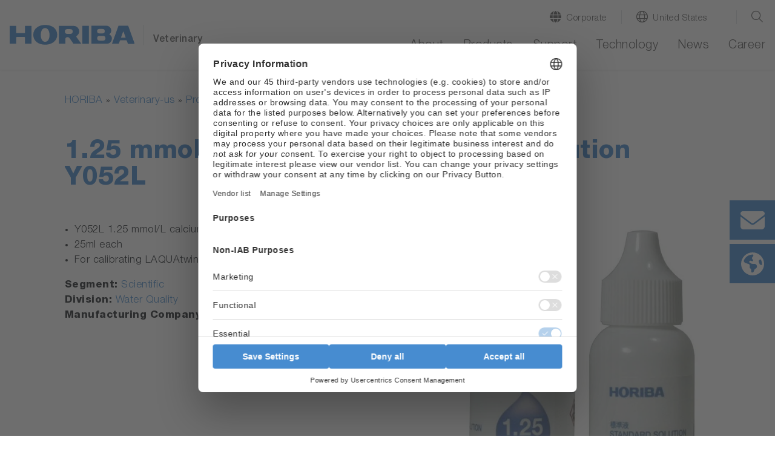

--- FILE ---
content_type: text/html; charset=utf-8
request_url: https://www.horiba.com/usa/veterinary/products/detail/action/show/Product/125-mmol-l-calcium-ion-standard-solution-y052l-3189/
body_size: 52730
content:
<!DOCTYPE html><html lang="en-US" dir="ltr" class="usa" xml:lang="en-US"><head>
<meta charset="utf-8"><!-- 
 Horiba.com

 This website is powered by TYPO3 - inspiring people to share!
 TYPO3 is a free open source Content Management Framework initially created by Kasper Skaarhoj and licensed under GNU/GPL.
 TYPO3 is copyright 1998-2026 of Kasper Skaarhoj. Extensions are copyright of their respective owners.
 Information and contribution at https://typo3.org/
-->
<base href="https://www.horiba.com/">
<meta name="generator" content="TYPO3 CMS"/><meta name="robots" content="noindex,follow"/><meta name="viewport" content="width=device-width, initial-scale=1, shrink-to-fit=no"/><meta property="og:title" content="1.25 mmol/L Calcium Ion Standard Solution Y052L"/><meta name="twitter:card" content="summary"/><meta name="twitter:title" content="1.25 mmol/L Calcium Ion Standard Solution Y052L"/>
<style>
/*<![CDATA[*/
<!-- 
@charset "UTF-8";@-ms-viewport{width:device-width}.embed-responsive .embed-responsive-item{position:absolute;top:0;bottom:0;left:0;width:100%;height:100%;border:0}.hero-video .hero-title{position:absolute;bottom:0;left:0;right:0}.hero-video .h1{color:#fff}.hero-video a{margin-bottom:1rem;display:inline-block}.hero-video a i{width:3.5rem}@media (max-width:575.98px){.hero-video{overflow:hidden}.hero-video .embed-responsive{width:125%}}@media (min-width:576px) and (max-width:767.98px){.hero-video{overflow:hidden}.hero-video .row{padding-left:30px}.hero-video .h1{font-size:2.5rem;line-height:2.5rem;margin-bottom:1rem}}@media (min-width:768px) and (max-width:991.98px){.hero-video{overflow:hidden}.hero-video .row{padding-left:30px}.hero-video .embed-responsive{width:123%}.hero-video .h1{font-size:2.5rem;line-height:2.5rem;margin-bottom:1rem}}@media (min-width:992px){.d-lg-block{display:block!important}.hero-video{overflow:hidden}.hero-video .row{padding-left:30px}.hero-video .embed-responsive{width:100%}.hero-video .h1{font-size:4.5rem;line-height:4.5rem;margin-bottom:1rem}.hero-video a i{width:6rem}}@media (min-width:1200px){.hero-video{max-height:100vh;overflow:hidden;max-width:3840px}.hero-video.large{max-height:50rem}.hero-video .h1{font-size:6rem;line-height:7rem}.hero-video a{margin-bottom:2rem}.hero-video a i{width:9rem}}@media (min-width:768px){.d-md-block{display:block!important}.mb-md-0{margin-bottom:0!important}.loc-button.mobil,.mobil-buttons,.rfi-button.mobil{display:none}.loc-button.desc,.rfi-button.desc{display:inline-flex}.rfi-button.desc img{width:75px;padding-bottom:10px}.loc-button.desc img{width:60px;padding:5px 0 15px;margin-left:16px}.container{max-width:720px}.content.col-10 .col-6-center p{width:60%;margin-left:20%}}.container-fluid.hero-video{padding-top:0}@media (max-width:767.98px){.h1,h1{margin-top:2rem;margin-bottom:.65rem;font-size:1.7rem;line-height:2rem}}@media (max-width:575.98px){.hero-video .embed-responsive{width:100%!important}}@media screen and (max-width:1199.98px){*{letter-spacing:.5px}header.relaunch{background-color:#fff}.navbar{height:65px;width:100%;margin:0 auto;padding:0;z-index:9}.navbar-brand{margin:0;padding:0}.navbar-brand img.logo{height:26px;width:auto;margin:0;padding:0}nav.navbar li,nav.navbar ul{list-style-type:none!important;padding:0!important}.navbar-collapse{position:absolute;top:65px;left:0;background-color:#f8f9fa;width:100%}ul.navbar-nav{min-height:60rem}.navbar-toggler-switch{border:none;outline:0;position:relative;display:block;width:28px;height:18px;background:0 0;border-top:2px solid;border-bottom:2px solid;color:#478cd0;font-size:0}.navbar-toggler-switch:after,.navbar-toggler-switch:before{content:" ";display:block;width:100%;height:2px;position:absolute;top:50%;left:50%;background:currentColor;transform:translate(-50%,-50%)}.search-location-mobile{background-color:#478cd0}.btn-search-mobile,.btn-search-mobile:link,.btn-search-mobile:visited{font-family:HelveticaNeueLTStd;font-weight:300;text-decoration:none;font-size:1.125rem;border-right:1px solid #fff;color:#fff;line-height:1;padding-top:.15rem}.btn-search-mobile::before{display:inline-block;text-rendering:auto;-webkit-font-smoothing:antialiased;font:var(--fa-font-light);content:"\f002";position:relative;margin-right:.5rem;top:-2px}.btn-location-mobile,.btn-location-mobile:link,.btn-location-mobile:visited{font-family:HelveticaNeueLTStd;font-weight:300;text-decoration:none;font-size:1.125rem;color:#fff;line-height:1;padding-top:.15rem}.btn-location-mobile::before{display:inline-block;text-rendering:auto;-webkit-font-smoothing:antialiased;font:var(--fa-font-light);content:"\f0ac";font-size:25px;position:relative;margin-right:.75rem;top:-2px}#subnavi-M-search{background-color:#478cd0;width:100%;z-index:9999;position:relative;top:59px}#subnavi-M-search ul.meta-navigation-level-1{list-style-type:none;margin:0;padding:0}#subnavi-M-search .tx-indexedsearch-form{display:flex;flex-direction:column}#subnavi-M-search input.tx-indexedsearch-searchbox-sword{width:100%;border:0;padding:1rem .5rem .75rem 1rem;font-family:HelveticaNeueLTStd;font-weight:300;color:#5c5c5c;margin-bottom:.75rem}#subnavi-M-search .btn-clear{text-decoration:none;font-size:24px;color:#5c5c5c;padding:.9rem;position:absolute;right:10px}#subnavi-M-search .btn-search{text-decoration:none;font-size:24px;padding:.75rem 1.5rem;color:#fff;background-color:#478cd0;border:2px solid #fff;width:100%}#subnavi-M-location{background-color:#478cd0;width:100%;z-index:9999;position:relative;top:59px}#subnavi-M-location ul.meta-navigation-level-1{list-style-type:none;margin:0;padding:0}#subnavi-M-location .meta-content{display:flex;flex-direction:column}#subnavi-M-location .meta-select{width:100%}#subnavi-M-location .meta-select label{display:block;font-family:HelveticaNeueLTStd;font-weight:300;font-size:1.125rem;color:#fff;margin:0 0 .75rem;text-align:center}#subnavi-M-location .meta-select .custom-select{height:53px;font-family:HelveticaNeueLTStd;font-weight:300;color:#5c5c5c;margin-bottom:.75rem}#subnavi-M-location .btn-location{text-decoration:none;font-family:HelveticaNeueLTStd;font-weight:300;font-size:1.125rem;padding:.95rem 1.5rem;color:#fff;background-color:#478cd0;border:2px solid #fff;width:100%}.navbar .dropdown-menu{border:none;background-color:transparent;padding:0;margin:0;border-radius:0}ul.navbar-nav li.nav-item.dropdown.level-1,ul.navbar-nav li.nav-item.level-1{background-color:#dbdbdb;border-bottom:1px solid #fff}ul.navbar-nav li.nav-item.level-1:last-of-type{border-bottom:0}ul.navbar-nav li.nav-item.dropdown.level-1 .nav-link,ul.navbar-nav li.nav-item.dropdown.level-1 .nav-link:link,ul.navbar-nav li.nav-item.dropdown.level-1 .nav-link:visited,ul.navbar-nav li.nav-item.level-1 .nav-link,ul.navbar-nav li.nav-item.level-1 .nav-link:link,ul.navbar-nav li.nav-item.level-1 .nav-link:visited{text-decoration:none;font-family:HelveticaNeueLTStd;font-weight:300;font-size:1.125rem;color:#5c5c5c;padding:1rem 1rem .75rem}ul.navbar-nav .nav-item.dropdown.level-1>.nav-link::after{display:inline-block;text-rendering:auto;-webkit-font-smoothing:antialiased;font:var(--fa-font-light);color:#5c5c5c;content:"\f078";font-size:24px;right:20px;top:15px;position:absolute}ul.navbar-nav .nav-item.dropdown.level-1.nav-item.has-subpages>.dropdown-toggle{display:inline-block;font-size:20px;top:5px;right:2px;padding:10px 40px 8px 0;position:absolute;z-index:9999}ul.navbar-nav .nav-item.dropdown.level-1.nav-item.has-subpages>.dropdown-toggle::after{margin-left:0;vertical-align:0;border-top:0;border-right:0;border-bottom:0;border-left:0}ul.navbar-nav li.nav-item.dropdown.level-1 .dropdown-menu.level-2 li.nav-item.has-subpages{position:relative}ul.navbar-nav li.nav-item.dropdown.level-1 .dropdown-menu.level-2 .nav-item.has-subpages .dropdown-toggle{display:inline-block;font-size:20px;right:0;top:-50px;padding:10px 40px 8px 0;position:absolute;z-index:9999}ul.navbar-nav li.nav-item.dropdown.level-1 .dropdown-menu.level-2 .nav-item.has-subpages .dropdown-toggle::after{margin-left:0;vertical-align:0;border-top:0;border-right:0;border-bottom:0;border-left:0;text-rendering:auto;-webkit-font-smoothing:antialiased;font:var(--fa-font-light);content:"\f078";color:#5c5c5c;font-size:24px}ul.navbar-nav li.nav-item.dropdown.level-1 .dropdown-menu.level-2 .nav-item.no-link span{display:inline-block;padding:1rem 1rem .75rem;font-size:1.0625rem;color:#5c5c5c}ul.navbar-nav li.nav-item.dropdown.level-1 .dropdown-menu.level-2 .nav-item{background:#e9e9e9;border-bottom:1px solid #fff}ul.navbar-nav li.nav-item.dropdown.level-1 .dropdown-menu.level-2 .nav-item:last-of-type{border-bottom:none}ul.navbar-nav li.nav-item.dropdown.level-1 .dropdown-menu.level-2 .nav-link{padding:1rem 1rem .75rem;font-size:1.0625rem;color:#5c5c5c}ul.navbar-nav li.nav-item.dropdown.level-1 .dropdown-menu.level-2 .dropdown-menu.level-3 .nav-item.has-subpages .dropdown-toggle{display:inline-block;font-size:24px;right:0;top:5px;position:absolute;z-index:9999}ul.navbar-nav li.nav-item.dropdown.level-1 .dropdown-menu.level-2 .dropdown-menu.level-3 .nav-item{background:#f5f5f5;border-bottom:1px solid #fff}ul.navbar-nav li.nav-item.dropdown.level-1 .dropdown-menu.level-2 .dropdown-menu.level-3 .nav-item:last-of-type{border-bottom:none}ul.navbar-nav li.nav-item.dropdown.level-1 .dropdown-menu.level-2 .dropdown-menu.level-3 .nav-link{padding:1rem 1rem .75rem;font-size:1.0625rem}ul.navbar-nav li.nav-item.dropdown.level-1 .dropdown-menu.level-2 .dropdown-menu.level-3 .dropdown-menu.level-4 .nav-item{background:#fff;border-bottom:1px solid #e9ecef}ul.navbar-nav li.nav-item.dropdown.level-1 .dropdown-menu.level-2 .dropdown-menu.level-3 .dropdown-menu.level-4 .nav-item:last-of-type{border-bottom:none}ul.navbar-nav li.nav-item.dropdown.level-1 .dropdown-menu.level-2 .dropdown-menu.level-3 .dropdown-menu.level-4 .nav-link{padding:1rem 1rem .75rem;font-size:1.0625rem}.level-2 a.nav-link::before,.level-2 span.nav-link::before{display:inline-block;text-rendering:auto;-webkit-font-smoothing:antialiased;font:var(--fa-font-light);font-size:24px;position:relative;margin-right:.75rem;line-height:0;top:3px;width:1.5rem}.mobil-buttons{box-shadow:none;padding:1.1rem 0}button.rfi-button.mobil{width:50%;height:auto;display:flex;align-items:center;justify-content:center;padding:0;margin:0}button.rfi-button.mobil img{width:30px;height:auto;padding:0;margin:0 .75rem 0 0}button.rfi-button.mobil p{font-family:HelveticaNeueLTStd;font-weight:300;font-size:1.125rem;padding-top:6px;margin:0}.mobil-buttons.front{z-index:999}.btn-corporate-mobile,.btn-corporate-mobile:link,.btn-corporate-mobile:visited{font-family:HelveticaNeueLTStd;font-weight:300;text-decoration:none;font-size:1.125rem;color:#fff;line-height:1;padding-top:.15rem}.btn-corporate-mobile::before{display:inline-block;text-rendering:auto;-webkit-font-smoothing:antialiased;font:var(--fa-font-solid);content:"\f0ac";font-size:25px;position:relative;margin-right:.75rem;top:-2px}.btn-search-mobile::before{font:var(--fa-font-light);font-size:25px;font-weight:300}#btn-close-lang-menu,#btn-close-search-menu{position:absolute;right:16px;top:-6px}#btn-close-lang-menu .close,#btn-close-search-menu .close{color:#fff;font-size:2rem;text-shadow:none;opacity:1}}#sidebar-container>.row{margin-left:0;margin-right:0}.card-body{flex:1 1 auto;padding:1.25rem}.mt-3{margin-top:1rem!important}.pl-0,.px-0{padding-left:0!important}@media (min-width:992px){.hero-img{max-height:52.5rem;background-color:#fff;overflow:hidden}.hero-img .row{padding-left:30px}.hero-img .embed-responsive{width:100%}.hero-img .h1{font-size:4.5rem;line-height:4.5rem;margin-bottom:1rem}.hero-img a i{width:6rem}.container-sidebar-navigation .sidebar-collapse-container{display:none}}@media (max-width:991px){.container-sidebar-navigation .sub-menu{display:none}.container-sidebar-navigation{background-color:#fff;width:100%}#container-sidebar-content{flex:0 0 100%;max-width:1416px;width:100%}}@media (min-width:768px){.mb-md-0{margin-bottom:0!important}.mobil-buttons,.rfi-button.mobil{display:none}.loc-button.desc,.rfi-button.desc{display:inline-flex}.rfi-button.desc img{width:75px;padding-bottom:10px}.loc-button.desc img{width:60px;padding:5px 0 15px;margin-left:16px}.container{max-width:720px}}body #container-sidebar-content{margin-top:0!important;min-height:100vh}.container-sidebar-navigation{background-color:#f6f9fd}.container-sidebar-navigation .sidebar-collapse-container{border-bottom:2px solid #478cd0;margin-bottom:15px}.container-sidebar-navigation .sidebar-collapse-container .sidebar-collapse-heading{height:50px;background-color:#478cd0}.container-sidebar-navigation .sidebar-collapse-container .sidebar-collapse-heading .sidebar-title{padding:17px 15px 15px 8.3%;color:#fff;font-family:HelveticaNeueLTStd;font-weight:500;background-color:#478cd0}.container-sidebar-navigation .sidebar-collapse-container .sidebar-collapse-heading .sidebar-title[aria-expanded=false] .open-icon.ico-minus_light{display:none}.container-sidebar-navigation .sidebar-collapse-container .sidebar-collapse-heading .sidebar-title[aria-expanded=false] .open-icon.ico-plus_light{display:inline-block;position:absolute;right:15px;margin-top:-2px}.container-sidebar-navigation .sidebar-collapse-container .navigation-sidebar .nav-item .nav-link{position:relative;margin-top:15px;margin-bottom:15px;display:inline-block;padding-right:0}.container-sidebar-navigation .sidebar-collapse-container .navigation-sidebar .nav-item .nav-link.active::before{display:none}.container-sidebar-navigation .sidebar-collapse-container .sidebar-collapse .card-body{padding-left:8.3%}.navigation-sidebar li a{margin-bottom:20px;position:relative}@media (min-width:993px){body.page-with-sidebar{background:0 0;background:-webkit-linear-gradient(left,#f6f9fd 50%,transparent 50%);background:-o-linear-gradient(right,#f6f9fd 50%,transparent 50%);background:-moz-linear-gradient(right,#f6f9fd 50%,transparent 50%);background:linear-gradient(to right,#f6f9fd 50%,transparent 50%)}body.page-with-sidebar #container-sidebar-content{background-color:#fff}body.page-with-sidebar #container-sidebar-content,body.page-with-sidebar .container-sidebar-navigation{padding-top:80px!important}}@media (min-width:992px){body.page-with-sidebar .container-sidebar-navigation{-webkit-box-flex:0;-ms-flex:0 0 33.3333333333%;flex:0 0 33.3333333333%;max-width:33.3333333333%}body.page-with-sidebar .container-sidebar-navigation .navigation-sidebar{margin-top:3rem;margin-left:25%}.container{max-width:960px}}#sidebar-container{padding:0}@media (max-width:991.98px){body>.container>.row>div[class^=col-]{padding-left:2rem;padding-right:2rem}}.open-icon{width:25px;height:25px}@media screen and (max-width:1199.98px){#subnavi-M-location .btn-location{text-decoration:none;font-family:HelveticaNeueLTStd;font-weight:300;font-size:1.125rem;padding:.95rem 1.5rem;color:#fff;background-color:#478cd0;border:2px solid #fff;width:100%}.navbar .dropdown-menu{border:none;background-color:transparent;padding:0;margin:0;border-radius:0}ul.navbar-nav li.nav-item.dropdown.level-1,ul.navbar-nav li.nav-item.level-1{background-color:#dbdbdb;border-bottom:1px solid #fff}ul.navbar-nav li.nav-item.level-1:last-of-type{border-bottom:0}ul.navbar-nav li.nav-item.dropdown.level-1 .nav-link,ul.navbar-nav li.nav-item.dropdown.level-1 .nav-link:link,ul.navbar-nav li.nav-item.dropdown.level-1 .nav-link:visited,ul.navbar-nav li.nav-item.level-1 .nav-link,ul.navbar-nav li.nav-item.level-1 .nav-link:link,ul.navbar-nav li.nav-item.level-1 .nav-link:visited{text-decoration:none;font-family:HelveticaNeueLTStd;font-weight:300;font-size:1.125rem;color:#5c5c5c;padding:1rem 1rem .75rem}ul.navbar-nav .nav-item.dropdown.level-1>.nav-link::after{display:inline-block;text-rendering:auto;-webkit-font-smoothing:antialiased;font:var(--fa-font-light);color:#5c5c5c;content:"\f078";font-size:24px;right:20px;top:15px;position:absolute}ul.navbar-nav .nav-item.dropdown.level-1.nav-item.has-subpages>.dropdown-toggle{display:inline-block;font-size:20px;top:5px;right:2px;padding:10px 40px 8px 0;position:absolute;z-index:9999}ul.navbar-nav .nav-item.dropdown.level-1.nav-item.has-subpages>.dropdown-toggle::after{margin-left:0;vertical-align:0;border-top:0;border-right:0;border-bottom:0;border-left:0}ul.navbar-nav li.nav-item.dropdown.level-1 .dropdown-menu.level-2 li.nav-item.has-subpages{position:relative}ul.navbar-nav li.nav-item.dropdown.level-1 .dropdown-menu.level-2 .nav-item.has-subpages .dropdown-toggle{display:inline-block;font-size:20px;right:0;top:-50px;padding:10px 40px 8px 0;position:absolute;z-index:9999}ul.navbar-nav li.nav-item.dropdown.level-1 .dropdown-menu.level-2 .nav-item.has-subpages .dropdown-toggle::after{margin-left:0;vertical-align:0;border-top:0;border-right:0;border-bottom:0;border-left:0;text-rendering:auto;-webkit-font-smoothing:antialiased;font:var(--fa-font-light);content:"\f078";color:#5c5c5c;font-size:24px}ul.navbar-nav li.nav-item.dropdown.level-1 .dropdown-menu.level-2 .nav-item.no-link span{display:inline-block;padding:1rem 1rem .75rem;font-size:1.0625rem;color:#5c5c5c}ul.navbar-nav li.nav-item.dropdown.level-1 .dropdown-menu.level-2 .nav-item{background:#e9e9e9;border-bottom:1px solid #fff}ul.navbar-nav li.nav-item.dropdown.level-1 .dropdown-menu.level-2 .nav-item:last-of-type{border-bottom:none}ul.navbar-nav li.nav-item.dropdown.level-1 .dropdown-menu.level-2 .nav-link{padding:1rem 1rem .75rem;font-size:1.0625rem;color:#5c5c5c}ul.navbar-nav li.nav-item.dropdown.level-1 .dropdown-menu.level-2 .dropdown-menu.level-3 .nav-item.has-subpages .dropdown-toggle{display:inline-block;font-size:24px;right:0;top:5px;position:absolute;z-index:9999}ul.navbar-nav li.nav-item.dropdown.level-1 .dropdown-menu.level-2 .dropdown-menu.level-3 .nav-item{background:#f5f5f5;border-bottom:1px solid #fff}ul.navbar-nav li.nav-item.dropdown.level-1 .dropdown-menu.level-2 .dropdown-menu.level-3 .nav-item:last-of-type{border-bottom:none}ul.navbar-nav li.nav-item.dropdown.level-1 .dropdown-menu.level-2 .dropdown-menu.level-3 .nav-link{padding:1rem 1rem .75rem;font-size:1.0625rem}ul.navbar-nav li.nav-item.dropdown.level-1 .dropdown-menu.level-2 .dropdown-menu.level-3 .dropdown-menu.level-4 .nav-item{background:#fff;border-bottom:1px solid #e9ecef}ul.navbar-nav li.nav-item.dropdown.level-1 .dropdown-menu.level-2 .dropdown-menu.level-3 .dropdown-menu.level-4 .nav-item:last-of-type{border-bottom:none}ul.navbar-nav li.nav-item.dropdown.level-1 .dropdown-menu.level-2 .dropdown-menu.level-3 .dropdown-menu.level-4 .nav-link{padding:1rem 1rem .75rem;font-size:1.0625rem}.level-2 a.nav-link::before,.level-2 span.nav-link::before{display:inline-block;text-rendering:auto;-webkit-font-smoothing:antialiased;font:var(--fa-font-light);font-size:24px;position:relative;margin-right:.75rem;line-height:0;top:3px;width:1.5rem}.mobil-buttons{box-shadow:none;padding:1.1rem 0}button.rfi-button.mobil{width:50%;height:auto;display:flex;align-items:center;justify-content:center;padding:0;margin:0}button.rfi-button.mobil img{width:30px;height:auto;padding:0;margin:0 .75rem 0 0}button.rfi-button.mobil p{font-family:HelveticaNeueLTStd;font-weight:300;font-size:1.125rem;padding-top:6px;margin:0}.mobil-buttons.front{z-index:999}.btn-corporate-mobile,.btn-corporate-mobile:link,.btn-corporate-mobile:visited{font-family:HelveticaNeueLTStd;font-weight:300;text-decoration:none;font-size:1.125rem;color:#fff;line-height:1;padding-top:.15rem}.btn-corporate-mobile::before{display:inline-block;text-rendering:auto;-webkit-font-smoothing:antialiased;font:var(--fa-font-solid);content:"\f0ac";font-size:25px;position:relative;margin-right:.75rem;top:-2px}}@media screen and (min-width:1200px){*{letter-spacing:.5px}header.relaunch{background-color:#fff;width:100%;position:fixed;z-index:999!important;transform:translate3d(0,0,0);box-shadow:0 1px 3px 0 #eaeaea}.navbar{width:100%;height:auto;max-width:1440px!important;margin:0 auto;padding:0}.navbar-brand{margin:0;padding:0}.navbar-brand img.logo{height:33px;width:auto;margin:0;padding:0}.btn-corporate-desktop,.btn-corporate-desktop:link,.btn-corporate-desktop:visited{font-family:HelveticaNeueLTStd;font-weight:300;text-decoration:none;color:#5c5c5c;line-height:1.25;font-size:.9375rem}.btn-corporate-desktop::before{display:inline-block;text-rendering:auto;-webkit-font-smoothing:antialiased;font:var(--fa-font-solid);font-size:19px;position:relative;margin-right:.5rem;content:"\f0ac";top:1px}.btn-location-desktop,.btn-location-desktop:link,.btn-location-desktop:visited{font-family:HelveticaNeueLTStd;font-weight:300;text-decoration:none;color:#5c5c5c;line-height:1.25;font-size:.9375rem}.btn-location-desktop::before{display:inline-block;text-rendering:auto;-webkit-font-smoothing:antialiased;font:var(--fa-font-light);content:"\f0ac";font-size:19px;position:relative;margin-right:.5rem;top:1px}.btn-search-desktop,.btn-search-desktop:link,.btn-search-desktop:visited{text-decoration:none;color:#5c5c5c;line-height:1.25}.btn-search-desktop::before{display:inline-block;text-rendering:auto;-webkit-font-smoothing:antialiased;font:var(--fa-font-light);content:"\f002";font-size:21px;font-weight:400;position:relative;margin-right:.25rem;top:3px}#subnavi-M-search{background-color:#478cd0;width:100%}#subnavi-M-search ul.meta-navigation-level-1{list-style-type:none;margin:0;padding:0}#subnavi-M-search .tx-indexedsearch-form{display:flex;align-items:stretch}#subnavi-M-search input.tx-indexedsearch-searchbox-sword{width:100%;border:0;padding:.75rem .5rem .5rem 1rem;font-family:HelveticaNeueLTStd;font-weight:300;color:#5c5c5c}#subnavi-M-search .btn-clear{text-decoration:none;font-size:24px;color:#5c5c5c;padding:.9rem;position:absolute;right:80px}#subnavi-M-search .btn-search{text-decoration:none;font-size:24px;padding:.75rem 1.5rem;color:#fff;background-color:#478cd0;border:2px solid #fff}#subnavi-M-location{background-color:#478cd0;width:100%}#subnavi-M-location ul.meta-navigation-level-1{list-style-type:none;margin:0;padding:0}#subnavi-M-location .meta-content{display:flex;align-items:stretch;justify-content:space-between}#subnavi-M-location .meta-select{width:62%}#subnavi-M-location .meta-select label{display:inline-block;font-family:HelveticaNeueLTStd;font-weight:300;font-size:1.125rem;color:#fff;margin:0 1rem 0 0}#subnavi-M-location .meta-select .custom-select{height:53px;font-family:HelveticaNeueLTStd;font-weight:300;color:#5c5c5c}#subnavi-M-location .btn-location{text-decoration:none;font-family:HelveticaNeueLTStd;font-weight:300;font-size:1.125rem;padding:.95rem 1.5rem;width:15%;color:#fff;background-color:#478cd0;border:2px solid #fff}#btn-close-lang-menu,#btn-close-search-menu{position:absolute;top:28px;right:4px}#btn-close-lang-menu .close,#btn-close-search-menu .close{text-shadow:none;opacity:1;color:#fff}nav.navbar li,nav.navbar ul{list-style-type:none!important;padding:0!important}.navbar-collapse{position:static!important;background-color:#fff!important}.navbar .dropdown{position:static}.navbar .dropdown-menu{width:100%;left:0;right:0;top:118px;border-radius:0;border:0;margin:0;display:none;padding:1.5rem 1rem}#menu-background{position:fixed;background:#eaeaea!important;width:100%;height:0;z-index:99!important}.dropdown-menu.level-2{overflow-y:auto;overflow-x:hidden;height:85vh}ul.navbar-nav{min-height:auto!important}ul.navbar-nav li.nav-item.dropdown.level-1,ul.navbar-nav li.nav-item.level-1{padding:0 0 1.25rem 2rem!important;background-color:#fff!important;margin:0}ul.navbar-nav li.nav-item.dropdown.level-1 a.nav-link,ul.navbar-nav li.nav-item.dropdown.level-1 a.nav-link:link,ul.navbar-nav li.nav-item.dropdown.level-1 a.nav-link:visited,ul.navbar-nav li.nav-item.level-1 a.nav-link,ul.navbar-nav li.nav-item.level-1 a.nav-link:link,ul.navbar-nav li.nav-item.level-1 a.nav-link:visited{text-decoration:none;font-family:HelveticaNeueLTStd;font-weight:300;font-size:1.25rem;color:#5c5c5c!important;background-color:#fff;padding:0 0 .25rem!important;border-bottom:3px solid transparent}ul.navbar-nav li.nav-item.dropdown.level-1>a.nav-link::after,ul.navbar-nav li.nav-item.level-1{content:none!important}.dropdown-toggle::after{content:none;margin-left:0;vertical-align:0;border-top:0;border-right:0;border-bottom:0;border-left:0}ul.navbar-nav li.nav-item.dropdown.level-1 .dropdown-menu.level-2>.nav{width:30%!important}ul.navbar-nav li.nav-item.dropdown.level-1 .dropdown-menu.level-2{padding-left:.5rem;margin:0;background:#eaeaea}ul.navbar-nav li.nav-item.dropdown.level-1 .dropdown-menu.level-2 li.nav-item,ul.navbar-nav li.nav-item.dropdown.level-1 .dropdown-menu.level-2 li.no-link{border-bottom:1px solid #fff!important;display:flex;justify-content:space-between;background-color:#eaeaea!important;position:static}ul.navbar-nav li.nav-item.dropdown.level-1 .dropdown-menu.level-2 li.nav-item:last-of-type,ul.navbar-nav li.nav-item.dropdown.level-1 .dropdown-menu.level-2 li.no-link:last-of-type{border-bottom:0!important}ul.navbar-nav li.nav-item.dropdown.level-1 .dropdown-menu.level-2 li.nav-item.has-subpages::after,ul.navbar-nav li.nav-item.dropdown.level-1 .dropdown-menu.level-2 li.no-link.has-subpages::after{display:inline-block;text-rendering:auto;-webkit-font-smoothing:antialiased;font:var(--fa-font-light);content:"\f054";color:#5c5c5c;font-size:20px;right:20px;top:12px;position:relative}ul.navbar-nav li.nav-item.dropdown.level-1 .dropdown-menu.level-2 .nav-link,ul.navbar-nav li.nav-item.dropdown.level-1 .dropdown-menu.level-2 .nav-link:link,ul.navbar-nav li.nav-item.dropdown.level-1 .dropdown-menu.level-2 .nav-link:visited,ul.navbar-nav li.nav-item.dropdown.level-1 .dropdown-menu.level-2 span,ul.navbar-nav li.nav-item.dropdown.level-1 .dropdown-menu.level-2 span:visited{text-decoration:none;font-family:HelveticaNeueLTStd;font-weight:300;font-size:1rem;color:#5c5c5c;background-color:transparent;padding:.55rem 2.5rem .45rem .75rem!important;border-bottom:none;width:100%!important;display:inline-block}ul.navbar-nav li.nav-item.dropdown.level-1 .dropdown-menu.level-2 .dropdown-menu.level-3{width:30%;position:absolute;top:0!important;left:33%;background:#eaeaea!important}ul.navbar-nav li.nav-item.dropdown.level-1 .dropdown-menu.level-2 .dropdown-menu.level-3 .dropdown-menu.level-4{width:100%;position:absolute;top:0;left:110%;background:#eaeaea!important}.level-2 a.nav-link::before,.level-2 span.nav-link::before{display:inline-block;text-rendering:auto;-webkit-font-smoothing:antialiased;font:var(--fa-font-light);font-size:24px;position:relative;margin-right:.75rem;line-height:0;top:3px;width:1.5rem}}@media screen and (max-width:1199.98px){*{letter-spacing:.5px}header.relaunch{background-color:#fff}.navbar{height:65px;width:100%;margin:0 auto;padding:0;z-index:9}.navbar-brand{margin:0;padding:0}.navbar-brand img.logo{height:26px;width:auto;margin:0;padding:0}.navbar-collapse{position:absolute;top:65px;left:0;background-color:#f8f9fa;width:100%}.navbar-toggler-switch{border:none;outline:0;position:relative;display:block;width:28px;height:18px;background:0 0;border-top:2px solid;border-bottom:2px solid;color:#478cd0;font-size:0}.navbar-toggler-switch:after,.navbar-toggler-switch:before{content:" ";display:block;width:100%;height:2px;position:absolute;top:50%;left:50%;background:currentColor;transform:translate(-50%,-50%)}.search-location-mobile{background-color:#478cd0}.btn-search-mobile,.btn-search-mobile:link,.btn-search-mobile:visited{font-family:HelveticaNeueLTStd;font-weight:300;text-decoration:none;font-size:1.125rem;border-right:1px solid #fff;color:#fff;line-height:1;padding-top:.15rem}.btn-search-mobile::before{display:inline-block;text-rendering:auto;-webkit-font-smoothing:antialiased;font:var(--fa-font-light);content:"\f002";position:relative;margin-right:.5rem;top:-2px}.btn-location-mobile,.btn-location-mobile:link,.btn-location-mobile:visited{font-family:HelveticaNeueLTStd;font-weight:300;text-decoration:none;font-size:1.125rem;color:#fff;line-height:1;padding-top:.15rem}.btn-location-mobile::before{display:inline-block;text-rendering:auto;-webkit-font-smoothing:antialiased;font:var(--fa-font-light);content:"\f0ac";font-size:25px;position:relative;margin-right:.75rem;top:-2px}#subnavi-M-search{background-color:#478cd0;width:100%;z-index:9999;position:relative;top:59px}#subnavi-M-search ul.meta-navigation-level-1{list-style-type:none;margin:0;padding:0}#subnavi-M-search .tx-indexedsearch-form{display:flex;flex-direction:column}#subnavi-M-search input.tx-indexedsearch-searchbox-sword{width:100%;border:0;padding:1rem .5rem .75rem 1rem;font-family:HelveticaNeueLTStd;font-weight:300;color:#5c5c5c;margin-bottom:.75rem}#subnavi-M-search .btn-clear{text-decoration:none;font-size:24px;color:#5c5c5c;padding:.9rem;position:absolute;right:10px}#subnavi-M-search .btn-search{text-decoration:none;font-size:24px;padding:.75rem 1.5rem;color:#fff;background-color:#478cd0;border:2px solid #fff;width:100%}#subnavi-M-location{background-color:#478cd0;width:100%;z-index:9999;position:relative;top:59px}#subnavi-M-location ul.meta-navigation-level-1{list-style-type:none;margin:0;padding:0}#subnavi-M-location .meta-content{display:flex;flex-direction:column}#subnavi-M-location .meta-select{width:100%}#subnavi-M-location .meta-select label{display:block;font-family:HelveticaNeueLTStd;font-weight:300;font-size:1.125rem;color:#fff;margin:0 0 .75rem;text-align:center}#subnavi-M-location .meta-select .custom-select{height:53px;font-family:HelveticaNeueLTStd;font-weight:300;color:#5c5c5c;margin-bottom:.75rem}#subnavi-M-location .btn-location{text-decoration:none;font-family:HelveticaNeueLTStd;font-weight:300;font-size:1.125rem;padding:.95rem 1.5rem;color:#fff;background-color:#478cd0;border:2px solid #fff;width:100%}.mobil-buttons{box-shadow:none;padding:1.1rem 0}.mobil-buttons.front{z-index:999}.btn-corporate-mobile,.btn-corporate-mobile:link,.btn-corporate-mobile:visited{font-family:HelveticaNeueLTStd;font-weight:300;text-decoration:none;font-size:1.125rem;color:#fff;line-height:1;padding-top:.15rem}.btn-corporate-mobile::before{display:inline-block;text-rendering:auto;-webkit-font-smoothing:antialiased;font:var(--fa-font-solid);content:"\f0ac";font-size:25px;position:relative;margin-right:.75rem;top:-2px}.btn-search-mobile::before{font:var(--fa-font-light);font-size:25px;font-weight:300}#btn-close-lang-menu,#btn-close-search-menu{position:absolute;right:16px;top:-6px}#btn-close-lang-menu .close,#btn-close-search-menu .close{color:#fff;font-size:2rem;text-shadow:none;opacity:1}}@media (min-width:1200px){.navbar-expand-xl{flex-flow:row nowrap;justify-content:flex-start}.navbar-expand-xl .navbar-collapse{display:flex!important;flex-basis:auto}.d-xl-none{display:none!important}.d-xl-flex{display:flex!important}.flex-xl-column{flex-direction:column!important}}@media screen and (max-width:1199.98px){*{letter-spacing:.5px}header.relaunch{background-color:#fff}.navbar{height:65px;width:100%;margin:0 auto;padding:0;z-index:9}.navbar-brand{margin:0;padding:0}.navbar-brand img.logo{height:26px;width:auto;margin:0;padding:0}.navbar-collapse{position:absolute;top:65px;left:0;background-color:#f8f9fa;width:100%}.navbar-toggler-switch{border:none;outline:0;position:relative;display:block;width:28px;height:18px;background:0 0;border-top:2px solid;border-bottom:2px solid;color:#478cd0;font-size:0}.navbar-toggler-switch:after,.navbar-toggler-switch:before{content:" ";display:block;width:100%;height:2px;position:absolute;top:50%;left:50%;background:currentColor;transform:translate(-50%,-50%)}.search-location-mobile{background-color:#478cd0}.btn-search-mobile,.btn-search-mobile:link,.btn-search-mobile:visited{font-family:HelveticaNeueLTStd;font-weight:300;text-decoration:none;font-size:1.125rem;border-right:1px solid #fff;color:#fff;line-height:1;padding-top:.15rem}.btn-search-mobile::before{display:inline-block;text-rendering:auto;-webkit-font-smoothing:antialiased;font:var(--fa-font-light);content:"\f002";font-size:25px;position:relative;margin-right:.5rem;top:-2px}.btn-location-mobile,.btn-location-mobile:link,.btn-location-mobile:visited{font-family:HelveticaNeueLTStd;font-weight:300;text-decoration:none;font-size:1.125rem;color:#fff;line-height:1;padding-top:.15rem}.btn-location-mobile::before{display:inline-block;text-rendering:auto;-webkit-font-smoothing:antialiased;font:var(--fa-font-light);content:"\f0ac";font-size:25px;position:relative;margin-right:.75rem;top:-2px}#subnavi-M-search{background-color:#478cd0;width:100%;z-index:9999;position:relative;top:59px}#subnavi-M-search ul.meta-navigation-level-1{list-style-type:none;margin:0;padding:0}#subnavi-M-search .tx-indexedsearch-form{display:flex;flex-direction:column}#subnavi-M-search input.tx-indexedsearch-searchbox-sword{width:100%;border:0;padding:1rem .5rem .75rem 1rem;font-family:HelveticaNeueLTStd;font-weight:300;color:#5c5c5c;margin-bottom:.75rem}#subnavi-M-search .btn-clear{text-decoration:none;font-size:24px;color:#5c5c5c;padding:.9rem;position:absolute;right:10px}#subnavi-M-search .btn-search{text-decoration:none;font-size:24px;padding:.75rem 1.5rem;color:#fff;background-color:#478cd0;border:2px solid #fff;width:100%}#subnavi-M-location .btn-location{text-decoration:none;font-family:HelveticaNeueLTStd;font-weight:300;font-size:1.125rem;padding:.95rem 1.5rem;color:#fff;background-color:#478cd0;border:2px solid #fff;width:100%}.mobil-buttons{box-shadow:none;padding:1.1rem 0}.mobil-buttons.front{z-index:999}.btn-corporate-mobile,.btn-corporate-mobile:link,.btn-corporate-mobile:visited{font-family:HelveticaNeueLTStd;font-weight:300;text-decoration:none;font-size:1.125rem;color:#fff;line-height:1;padding-top:.15rem}.btn-corporate-mobile::before{display:inline-block;text-rendering:auto;-webkit-font-smoothing:antialiased;font:var(--fa-font-solid);content:"\f0ac";font-size:25px;position:relative;margin-right:.75rem;top:-2px}}@media screen and (min-width:1200px){*{letter-spacing:.5px}header.relaunch{background-color:#fff;width:100%;position:fixed;z-index:999!important;transform:translate3d(0,0,0);box-shadow:0 1px 3px 0 #eaeaea}.navbar{width:100%;height:auto;max-width:1440px!important;margin:0 auto;padding:0}.navbar-brand{margin:0;padding:0}.navbar-brand img.logo{height:33px;width:auto;margin:0;padding:0}.btn-corporate-desktop,.btn-corporate-desktop:link,.btn-corporate-desktop:visited{font-family:HelveticaNeueLTStd;font-weight:300;text-decoration:none;color:#5c5c5c;line-height:1.25;font-size:.9375rem}.btn-corporate-desktop::before{display:inline-block;text-rendering:auto;-webkit-font-smoothing:antialiased;font:var(--fa-font-solid);font-size:19px;position:relative;margin-right:.5rem;content:"\f0ac";top:1px}.btn-location-desktop,.btn-location-desktop:link,.btn-location-desktop:visited{font-family:HelveticaNeueLTStd;font-weight:300;text-decoration:none;color:#5c5c5c;line-height:1.25;font-size:.9375rem}.btn-location-desktop::before{display:inline-block;text-rendering:auto;-webkit-font-smoothing:antialiased;font:var(--fa-font-light);content:"\f0ac";font-size:19px;position:relative;margin-right:.5rem;top:1px}.btn-search-desktop,.btn-search-desktop:link,.btn-search-desktop:visited{text-decoration:none;color:#5c5c5c;line-height:1.25}.btn-search-desktop::before{display:inline-block;text-rendering:auto;-webkit-font-smoothing:antialiased;font:var(--fa-font-light);content:"\f002";font-size:21px;font-weight:400;position:relative;margin-right:.25rem;top:3px}#subnavi-M-search{background-color:#478cd0;width:100%}#subnavi-M-search ul.meta-navigation-level-1{list-style-type:none;margin:0;padding:0}#subnavi-M-search .tx-indexedsearch-form{display:flex;align-items:stretch}#subnavi-M-search input.tx-indexedsearch-searchbox-sword{width:100%;border:0;padding:.75rem .5rem .5rem 1rem;font-family:HelveticaNeueLTStd;font-weight:300;color:#5c5c5c}#subnavi-M-search .btn-clear{text-decoration:none;font-size:24px;color:#5c5c5c;padding:.9rem;position:absolute;right:80px}#subnavi-M-search .btn-search{text-decoration:none;font-size:24px;padding:.75rem 1.5rem;color:#fff;background-color:#478cd0;border:2px solid #fff}#subnavi-M-location{background-color:#478cd0;width:100%}#subnavi-M-location ul.meta-navigation-level-1{list-style-type:none;margin:0;padding:0}#subnavi-M-location .meta-content{display:flex;align-items:stretch;justify-content:space-between}#subnavi-M-location .meta-select{width:62%}#subnavi-M-location .meta-select label{display:inline-block;font-family:HelveticaNeueLTStd;font-weight:300;font-size:1.125rem;color:#fff;margin:0 1rem 0 0}#subnavi-M-location .meta-select .custom-select{height:53px;font-family:HelveticaNeueLTStd;font-weight:300;color:#5c5c5c}#subnavi-M-location .btn-location{text-decoration:none;font-family:HelveticaNeueLTStd;font-weight:300;font-size:1.125rem;padding:.95rem 1.5rem;width:15%;color:#fff;background-color:#478cd0;border:2px solid #fff}#btn-close-lang-menu,#btn-close-search-menu{position:absolute;top:28px;right:4px}#btn-close-lang-menu .close,#btn-close-search-menu .close{text-shadow:none;opacity:1;color:#fff}.navbar-collapse{position:static!important;background-color:#fff!important}#menu-background{position:fixed;background:#eaeaea!important;width:100%;height:0;z-index:99!important}}@media screen and (max-width:1199.98px){*{letter-spacing:.5px}header.relaunch{background-color:#fff}.navbar{height:65px;width:100%;margin:0 auto;padding:0;z-index:9}.navbar-brand{margin:0;padding:0}.navbar-brand img.logo{height:26px;width:auto;margin:0;padding:0}nav.navbar li,nav.navbar ul{list-style-type:none!important;padding:0!important}.navbar-collapse{position:absolute;top:65px;left:0;background-color:#f8f9fa;width:100%}ul.navbar-nav{min-height:60rem}.navbar-toggler-switch{border:none;outline:0;position:relative;display:block;width:28px;height:18px;background:0 0;border-top:2px solid;border-bottom:2px solid;color:#478cd0;font-size:0}.navbar-toggler-switch:after,.navbar-toggler-switch:before{content:" ";display:block;width:100%;height:2px;position:absolute;top:50%;left:50%;background:currentColor;transform:translate(-50%,-50%)}.search-location-mobile{background-color:#478cd0}.btn-search-mobile,.btn-search-mobile:link,.btn-search-mobile:visited{font-family:HelveticaNeueLTStd;font-weight:300;text-decoration:none;font-size:1.125rem;border-right:1px solid #fff;color:#fff;line-height:1;padding-top:.15rem}.btn-search-mobile::before{display:inline-block;text-rendering:auto;-webkit-font-smoothing:antialiased;font:var(--fa-font-light);content:"\f002";font-size:25px;position:relative;margin-right:.5rem;top:-2px}.btn-location-mobile,.btn-location-mobile:link,.btn-location-mobile:visited{font-family:HelveticaNeueLTStd;font-weight:300;text-decoration:none;font-size:1.125rem;color:#fff;line-height:1;padding-top:.15rem}.btn-location-mobile::before{display:inline-block;text-rendering:auto;-webkit-font-smoothing:antialiased;font:var(--fa-font-light);content:"\f0ac";font-size:25px;position:relative;margin-right:.75rem;top:-2px}#subnavi-M-search{background-color:#478cd0;width:100%;z-index:9999;position:relative;top:59px}#subnavi-M-search ul.meta-navigation-level-1{list-style-type:none;margin:0;padding:0}#subnavi-M-search .tx-indexedsearch-form{display:flex;flex-direction:column}#subnavi-M-search input.tx-indexedsearch-searchbox-sword{width:100%;border:0;padding:1rem .5rem .75rem 1rem;font-family:HelveticaNeueLTStd;font-weight:300;color:#5c5c5c;margin-bottom:.75rem}#subnavi-M-search .btn-clear{text-decoration:none;font-size:24px;color:#5c5c5c;padding:.9rem;position:absolute;right:10px}#subnavi-M-search .btn-search{text-decoration:none;font-size:24px;padding:.75rem 1.5rem;color:#fff;background-color:#478cd0;border:2px solid #fff;width:100%}#subnavi-M-location{background-color:#478cd0;width:100%;z-index:9999;position:relative;top:59px}#subnavi-M-location ul.meta-navigation-level-1{list-style-type:none;margin:0;padding:0}#subnavi-M-location .meta-content{display:flex;flex-direction:column}#subnavi-M-location .meta-select{width:100%}#subnavi-M-location .meta-select label{display:block;font-family:HelveticaNeueLTStd;font-weight:300;font-size:1.125rem;color:#fff;margin:0 0 .75rem;text-align:center}#subnavi-M-location .meta-select .custom-select{height:53px;font-family:HelveticaNeueLTStd;font-weight:300;color:#5c5c5c;margin-bottom:.75rem}#subnavi-M-location .btn-location{text-decoration:none;font-family:HelveticaNeueLTStd;font-weight:300;font-size:1.125rem;padding:.95rem 1.5rem;color:#fff;background-color:#478cd0;border:2px solid #fff;width:100%}.navbar .dropdown-menu{border:none;background-color:transparent;padding:0;margin:0;border-radius:0}ul.navbar-nav li.nav-item.dropdown.level-1,ul.navbar-nav li.nav-item.level-1{background-color:#dbdbdb;border-bottom:1px solid #fff}ul.navbar-nav li.nav-item.dropdown.level-1:last-of-type,ul.navbar-nav li.nav-item.level-1:last-of-type{border-bottom:0}ul.navbar-nav li.nav-item.dropdown.level-1 .nav-link,ul.navbar-nav li.nav-item.dropdown.level-1 .nav-link:link,ul.navbar-nav li.nav-item.dropdown.level-1 .nav-link:visited,ul.navbar-nav li.nav-item.level-1 .nav-link,ul.navbar-nav li.nav-item.level-1 .nav-link:link,ul.navbar-nav li.nav-item.level-1 .nav-link:visited{text-decoration:none;font-family:HelveticaNeueLTStd;font-weight:300;font-size:1.125rem;color:#5c5c5c;padding:1rem 1rem .75rem}ul.navbar-nav .nav-item.dropdown.level-1>.nav-link::after{display:inline-block;text-rendering:auto;-webkit-font-smoothing:antialiased;font:var(--fa-font-light);color:#5c5c5c;content:"\f078";font-size:24px;right:20px;top:15px;position:absolute}ul.navbar-nav .nav-item.dropdown.level-1.nav-item.has-subpages>.dropdown-toggle{display:inline-block;font-size:20px;top:5px;right:2px;padding:10px 40px 8px 0;position:absolute;z-index:9999}ul.navbar-nav .nav-item.dropdown.level-1.nav-item.has-subpages>.dropdown-toggle::after{margin-left:0;vertical-align:0;border-top:0;border-right:0;border-bottom:0;border-left:0}ul.navbar-nav li.nav-item.dropdown.level-1 .dropdown-menu.level-2 li.nav-item.has-subpages{position:relative}ul.navbar-nav li.nav-item.dropdown.level-1 .dropdown-menu.level-2 .nav-item.has-subpages .dropdown-toggle{display:inline-block;font-size:20px;right:0;top:-50px;padding:10px 40px 8px 0;position:absolute;z-index:9999}ul.navbar-nav li.nav-item.dropdown.level-1 .dropdown-menu.level-2 .nav-item.has-subpages .dropdown-toggle::after{margin-left:0;vertical-align:0;border-top:0;border-right:0;border-bottom:0;border-left:0;text-rendering:auto;-webkit-font-smoothing:antialiased;font:var(--fa-font-light);content:"\f078";color:#5c5c5c;font-size:24px}ul.navbar-nav li.nav-item.dropdown.level-1 .dropdown-menu.level-2 .nav-item{background:#e9e9e9;border-bottom:1px solid #fff}ul.navbar-nav li.nav-item.dropdown.level-1 .dropdown-menu.level-2 .nav-item:last-of-type{border-bottom:none}ul.navbar-nav li.nav-item.dropdown.level-1 .dropdown-menu.level-2 .nav-link{padding:1rem 1rem .75rem;font-size:1.0625rem;color:#5c5c5c}ul.navbar-nav li.nav-item.dropdown.level-1 .dropdown-menu.level-2 .dropdown-menu.level-3 .nav-item.has-subpages .dropdown-toggle{display:inline-block;font-size:24px;right:0;top:5px;position:absolute;z-index:9999}ul.navbar-nav li.nav-item.dropdown.level-1 .dropdown-menu.level-2 .dropdown-menu.level-3 .nav-item{background:#f5f5f5;border-bottom:1px solid #fff}ul.navbar-nav li.nav-item.dropdown.level-1 .dropdown-menu.level-2 .dropdown-menu.level-3 .nav-item:last-of-type{border-bottom:none}ul.navbar-nav li.nav-item.dropdown.level-1 .dropdown-menu.level-2 .dropdown-menu.level-3 .nav-link{padding:1rem 1rem .75rem;font-size:1.0625rem}ul.navbar-nav li.nav-item.dropdown.level-1 .dropdown-menu.level-2 .dropdown-menu.level-3 .dropdown-menu.level-4 .nav-item{background:#fff;border-bottom:1px solid #e9ecef}ul.navbar-nav li.nav-item.dropdown.level-1 .dropdown-menu.level-2 .dropdown-menu.level-3 .dropdown-menu.level-4 .nav-item:last-of-type{border-bottom:none}ul.navbar-nav li.nav-item.dropdown.level-1 .dropdown-menu.level-2 .dropdown-menu.level-3 .dropdown-menu.level-4 .nav-link{padding:1rem 1rem .75rem;font-size:1.0625rem}.level-2 a.nav-link::before{display:inline-block;text-rendering:auto;-webkit-font-smoothing:antialiased;font:var(--fa-font-light);font-size:24px;position:relative;margin-right:.75rem;line-height:0;top:3px;width:1.5rem}.mobil-buttons{box-shadow:none;padding:1.1rem 0}button.rfi-button.mobil{width:50%;height:auto;display:flex;align-items:center;justify-content:center;padding:0;margin:0}button.rfi-button.mobil img{width:30px;height:auto;padding:0;margin:0 .75rem 0 0}button.rfi-button.mobil p{font-family:HelveticaNeueLTStd;font-weight:300;font-size:1.125rem;padding-top:6px;margin:0}.mobil-buttons.front{z-index:999}.btn-corporate-mobile,.btn-corporate-mobile:link,.btn-corporate-mobile:visited{font-family:HelveticaNeueLTStd;font-weight:300;text-decoration:none;font-size:1.125rem;color:#fff;line-height:1;padding-top:.15rem}.btn-corporate-mobile::before{display:inline-block;text-rendering:auto;-webkit-font-smoothing:antialiased;font:var(--fa-font-solid);content:"\f0ac";font-size:25px;position:relative;margin-right:.75rem;top:-2px}}.fc-gray{color:#333!important}.fc-white{color:#fff!important}h1,h2,h5{margin-top:0;margin-bottom:1.5rem;font-family:inherit;font-weight:500;line-height:1.2;color:inherit}h5{font-size:1.3125rem}@media (min-width:768px){.col-md-2{flex:0 0 16.6666666667%;max-width:16.6666666667%}.col-md-5{flex:0 0 41.6666666667%;max-width:41.6666666667%}.col-md-7{flex:0 0 58.3333333333%;max-width:58.3333333333%}.col-md-8{flex:0 0 66.6666666667%;max-width:66.6666666667%}.col-md-12{flex:0 0 100%;max-width:100%}.offset-md-0{margin-left:0}.mb-md-0{margin-bottom:0!important}.carousel{margin-top:2.4rem}}.carousel{position:relative}.carousel-inner{position:relative;width:100%;overflow:hidden}.carousel-item{position:relative;display:none;align-items:center;width:100%;backface-visibility:hidden;perspective:1000px}.carousel-item.active{display:block}.carousel-control-next,.carousel-control-prev{position:absolute;top:0;bottom:0;display:flex;align-items:center;justify-content:center;width:2.5rem;color:#478cd0;text-align:center;opacity:1}.carousel-control-prev{left:0}.carousel-control-next{right:0}.carousel-control-next-icon,.carousel-control-prev-icon{display:inline-block;width:6rem;height:6rem;background:center center/100% 100% no-repeat}.carousel-control-prev-icon{background-image:url(//static.horiba.com/typo3conf/ext/hor_layout/Resources/Public/img/slider-arrow-left.svg)}.carousel-control-next-icon{background-image:url(//static.horiba.com/typo3conf/ext/hor_layout/Resources/Public/img/slider-arrow-right.svg)}.carousel-indicators{position:absolute;right:0;bottom:10px;left:0;z-index:15;display:flex;justify-content:center;padding-left:0;margin-right:2.5rem;margin-left:2.5rem;list-style:none}.carousel-indicators li{position:relative;flex:0 1 auto;width:.75rem;height:.75rem;margin-right:.5625rem;margin-left:.5625rem;text-indent:-999px;background-color:rgba(71,140,208,.5)}.carousel-indicators li::before{position:absolute;top:-10px;left:0;display:inline-block;width:100%;height:10px;content:""}.carousel-indicators li::after{position:absolute;bottom:-10px;left:0;display:inline-block;width:100%;height:10px;content:""}.carousel-indicators .active{background-color:#478cd0}.bg-light{background-color:#f8f9fa!important}.mr-5{margin-right:3rem!important}.ml-5{margin-left:3rem!important}.carousel .carousel-item{width:95%}@media (max-width:991.98px){.carousel{margin-bottom:4.25rem}.carousel .carousel-item>.container{padding-left:0;padding-right:0}}.carousel .carousel-indicators{margin-bottom:-3rem}.carousel .carousel-indicators li{opacity:1;background-color:#eaeaea}.carousel .carousel-indicators li.active{background-color:#478cd0}.carousel .carousel-control-prev{left:-2rem;background-color:#fff}.carousel .carousel-control-next{right:-2rem;background-color:#fff}.container-fluid.heroslider a.carousel-control-next,.container-fluid.heroslider a.carousel-control-prev{z-index:100!important}ul.carousel-indicators{z-index:auto}#hero{padding:0}h1+h5{margin-top:-.8rem}.container-fluid.heroslider{padding-top:unset;padding-left:0;padding-right:0}div.container-fluid.heroslider a.carousel-control-next,div.container-fluid.heroslider a.carousel-control-prev{z-index:8!important}#hero.carousel,#hero.carousel>.carousel-inner.carousel-height{margin-top:unset}.container-bg-image{position:absolute;top:0;left:0;z-index:-1;height:100%;width:100vw!important;object-fit:cover}.activex{height:100%}.container-slide{top:50%;-ms-transform:translateY(-50%);transform:translateY(-50%);position:relative}.carousel-height{height:450px}#hero>.carousel-inner.carousel-height{margin-top:40px}@media (min-width:576px){.carousel-height{height:560px}.container-fluid.heroslider{margin-bottom:3rem}}@media screen and (max-width:1199.98px){*{letter-spacing:.5px}header.relaunch{background-color:#fff}.navbar{height:65px;width:100%;margin:0 auto;padding:0;z-index:9}.navbar-brand{margin:0;padding:0}.navbar-brand img.logo{height:26px;width:auto;margin:0;padding:0}nav.navbar li,nav.navbar ul{list-style-type:none!important;padding:0!important}.navbar-collapse{position:absolute;top:65px;left:0;background-color:#f8f9fa;width:100%}ul.navbar-nav{min-height:60rem}.navbar-toggler-switch{border:none;outline:0;position:relative;display:block;width:28px;height:18px;background:0 0;border-top:2px solid;border-bottom:2px solid;color:#478cd0;font-size:0}.navbar-toggler-switch:after,.navbar-toggler-switch:before{content:" ";display:block;width:100%;height:2px;position:absolute;top:50%;left:50%;background:currentColor;transform:translate(-50%,-50%)}.search-location-mobile{background-color:#478cd0}.btn-search-mobile,.btn-search-mobile:link,.btn-search-mobile:visited{font-family:HelveticaNeueLTStd;font-weight:300;text-decoration:none;font-size:1.125rem;border-right:1px solid #fff;color:#fff;line-height:1;padding-top:.15rem}.btn-search-mobile::before{display:inline-block;text-rendering:auto;-webkit-font-smoothing:antialiased;font:var(--fa-font-light);content:"\f002";position:relative;margin-right:.5rem;top:-2px}.btn-location-mobile,.btn-location-mobile:link,.btn-location-mobile:visited{font-family:HelveticaNeueLTStd;font-weight:300;text-decoration:none;font-size:1.125rem;color:#fff;line-height:1;padding-top:.15rem}.btn-location-mobile::before{display:inline-block;text-rendering:auto;-webkit-font-smoothing:antialiased;font:var(--fa-font-light);content:"\f0ac";font-size:25px;position:relative;margin-right:.75rem;top:-2px}#subnavi-M-search{background-color:#478cd0;width:100%;z-index:9999;position:relative;top:59px}#subnavi-M-search ul.meta-navigation-level-1{list-style-type:none;margin:0;padding:0}#subnavi-M-search .tx-indexedsearch-form{display:flex;flex-direction:column}#subnavi-M-search input.tx-indexedsearch-searchbox-sword{width:100%;border:0;padding:1rem .5rem .75rem 1rem;font-family:HelveticaNeueLTStd;font-weight:300;color:#5c5c5c;margin-bottom:.75rem}#subnavi-M-search .btn-clear{text-decoration:none;font-size:24px;color:#5c5c5c;padding:.9rem;position:absolute;right:10px}#subnavi-M-search .btn-search{text-decoration:none;font-size:24px;padding:.75rem 1.5rem;color:#fff;background-color:#478cd0;border:2px solid #fff;width:100%}#subnavi-M-location{background-color:#478cd0;width:100%;z-index:9999;position:relative;top:59px}#subnavi-M-location ul.meta-navigation-level-1{list-style-type:none;margin:0;padding:0}#subnavi-M-location .meta-content{display:flex;flex-direction:column}#subnavi-M-location .meta-select{width:100%}#subnavi-M-location .meta-select label{display:block;font-family:HelveticaNeueLTStd;font-weight:300;font-size:1.125rem;color:#fff;margin:0 0 .75rem;text-align:center}#subnavi-M-location .meta-select .custom-select{height:53px;font-family:HelveticaNeueLTStd;font-weight:300;color:#5c5c5c;margin-bottom:.75rem}#subnavi-M-location .btn-location{text-decoration:none;font-family:HelveticaNeueLTStd;font-weight:300;font-size:1.125rem;padding:.95rem 1.5rem;color:#fff;background-color:#478cd0;border:2px solid #fff;width:100%}.navbar .dropdown-menu{border:none;background-color:transparent;padding:0;margin:0;border-radius:0}ul.navbar-nav li.nav-item.dropdown.level-1,ul.navbar-nav li.nav-item.level-1{background-color:#dbdbdb;border-bottom:1px solid #fff}ul.navbar-nav li.nav-item.dropdown.level-1:last-of-type,ul.navbar-nav li.nav-item.level-1:last-of-type{border-bottom:0}ul.navbar-nav li.nav-item.dropdown.level-1 .nav-link,ul.navbar-nav li.nav-item.dropdown.level-1 .nav-link:link,ul.navbar-nav li.nav-item.dropdown.level-1 .nav-link:visited,ul.navbar-nav li.nav-item.level-1 .nav-link,ul.navbar-nav li.nav-item.level-1 .nav-link:link,ul.navbar-nav li.nav-item.level-1 .nav-link:visited{text-decoration:none;font-family:HelveticaNeueLTStd;font-weight:300;font-size:1.125rem;color:#5c5c5c;padding:1rem 1rem .75rem}ul.navbar-nav .nav-item.dropdown.level-1>.nav-link::after{display:inline-block;text-rendering:auto;-webkit-font-smoothing:antialiased;font:var(--fa-font-light);color:#5c5c5c;content:"\f078";font-size:24px;right:20px;top:15px;position:absolute}ul.navbar-nav .nav-item.dropdown.level-1.nav-item.has-subpages>.dropdown-toggle{display:inline-block;font-size:20px;top:5px;right:2px;padding:10px 40px 8px 0;position:absolute;z-index:9999}ul.navbar-nav .nav-item.dropdown.level-1.nav-item.has-subpages>.dropdown-toggle::after{margin-left:0;vertical-align:0;border-top:0;border-right:0;border-bottom:0;border-left:0}ul.navbar-nav li.nav-item.dropdown.level-1 .dropdown-menu.level-2 li.nav-item.has-subpages{position:relative}ul.navbar-nav li.nav-item.dropdown.level-1 .dropdown-menu.level-2 .nav-item.has-subpages .dropdown-toggle{display:inline-block;font-size:20px;right:0;top:-50px;padding:10px 40px 8px 0;position:absolute;z-index:9999}ul.navbar-nav li.nav-item.dropdown.level-1 .dropdown-menu.level-2 .nav-item.has-subpages .dropdown-toggle::after{margin-left:0;vertical-align:0;border-top:0;border-right:0;border-bottom:0;border-left:0;text-rendering:auto;-webkit-font-smoothing:antialiased;font:var(--fa-font-light);content:"\f078";color:#5c5c5c;font-size:24px}ul.navbar-nav li.nav-item.dropdown.level-1 .dropdown-menu.level-2 .nav-item.no-link span{display:inline-block;padding:1rem 1rem .75rem;font-size:1.0625rem;color:#5c5c5c}ul.navbar-nav li.nav-item.dropdown.level-1 .dropdown-menu.level-2 .nav-item{background:#e9e9e9;border-bottom:1px solid #fff}ul.navbar-nav li.nav-item.dropdown.level-1 .dropdown-menu.level-2 .nav-item:last-of-type{border-bottom:none}ul.navbar-nav li.nav-item.dropdown.level-1 .dropdown-menu.level-2 .nav-link{padding:1rem 1rem .75rem;font-size:1.0625rem;color:#5c5c5c}ul.navbar-nav li.nav-item.dropdown.level-1 .dropdown-menu.level-2 .dropdown-menu.level-3 .nav-item.has-subpages .dropdown-toggle{display:inline-block;font-size:24px;right:0;top:5px;position:absolute;z-index:9999}ul.navbar-nav li.nav-item.dropdown.level-1 .dropdown-menu.level-2 .dropdown-menu.level-3 .nav-item{background:#f5f5f5;border-bottom:1px solid #fff}ul.navbar-nav li.nav-item.dropdown.level-1 .dropdown-menu.level-2 .dropdown-menu.level-3 .nav-item:last-of-type{border-bottom:none}ul.navbar-nav li.nav-item.dropdown.level-1 .dropdown-menu.level-2 .dropdown-menu.level-3 .nav-link{padding:1rem 1rem .75rem;font-size:1.0625rem}ul.navbar-nav li.nav-item.dropdown.level-1 .dropdown-menu.level-2 .dropdown-menu.level-3 .dropdown-menu.level-4 .nav-item{background:#fff;border-bottom:1px solid #e9ecef}ul.navbar-nav li.nav-item.dropdown.level-1 .dropdown-menu.level-2 .dropdown-menu.level-3 .dropdown-menu.level-4 .nav-item:last-of-type{border-bottom:none}ul.navbar-nav li.nav-item.dropdown.level-1 .dropdown-menu.level-2 .dropdown-menu.level-3 .dropdown-menu.level-4 .nav-link{padding:1rem 1rem .75rem;font-size:1.0625rem}.level-2 a.nav-link::before,.level-2 span.nav-link::before{display:inline-block;text-rendering:auto;-webkit-font-smoothing:antialiased;font:var(--fa-font-light);font-size:24px;position:relative;margin-right:.75rem;line-height:0;top:3px;width:1.5rem}a.nav-link.automotive::before{content:"\f1b9";color:#f47a44}a.nav-link.medical::before{content:"\f21e";color:#d06a69}a.nav-link.process::before{content:"\f06c";color:#5e9b2c}a.nav-link.scientific::before{content:"\f610";color:#3bb9de}a.nav-link.semiconductor::before{content:"\f2db";color:#e2b700}a.nav-link.water:before{content:"\f043";color:#7f7f7f}a.nav-link.products:before{content:"\f03a";color:#5c5c5c}.mobil-buttons{box-shadow:none;padding:1.1rem 0}button.rfi-button.mobil{width:50%;height:auto;display:flex;align-items:center;justify-content:center;padding:0;margin:0}button.rfi-button.mobil img{width:30px;height:auto;padding:0;margin:0 .75rem 0 0}button.rfi-button.mobil p{font-family:HelveticaNeueLTStd;font-weight:300;font-size:1.125rem;padding-top:6px;margin:0}button.loc-button.mobil{width:50%;display:flex;height:auto;align-items:center;justify-content:center;padding:0;border-left:1px solid #fff;margin:0}button.loc-button.mobil img{width:26px;height:auto;padding:0;margin:0 .75rem 0 0}button.loc-button.mobil p{font-family:HelveticaNeueLTStd;font-weight:300;font-size:1.125rem;padding-top:6px;margin:0}.mobil-buttons.front{z-index:999}.btn-search-mobile::before{font:var(--fa-font-light);font-size:25px;font-weight:300}#btn-close-lang-menu,#btn-close-search-menu{position:absolute;right:16px;top:-6px}#btn-close-lang-menu .close,#btn-close-search-menu .close{color:#fff;font-size:2rem;text-shadow:none;opacity:1}}.h1,h1{font-family:inherit}@media (max-width:767.98px){.h1,h1{margin-top:2rem;margin-bottom:.65rem;font-size:1.7rem;line-height:2rem}.container-fluid.hero-img{padding-top:0!important}}@media (min-width:1200px){.hero-img{max-height:100vh;overflow:hidden;max-width:3840px}.hero-img .h1{font-size:6rem;line-height:7rem}.hero-img a{margin-bottom:2rem}.hero-img a i{width:9rem}}.nav-tabs .nav-link{border:2px solid transparent;border-top-left-radius:0;border-top-right-radius:0;padding:1.3rem 2rem 1rem;color:#fff;font-weight:400;text-transform:uppercase;margin-right:1px;background-color:#478cd0}.nav-tabs .nav-link.active{color:#478cd0;background-color:#b5d1ec;border-color:#b5d1ec}@media (max-width:980px){.ce-navigation-tabs .content ul.nav-tabs li.nav-item a.nav-link{margin-bottom:1px;margin-left:0;margin-right:0;display:none}.ce-navigation-tabs .content ul.nav-tabs li.nav-item a.nav-link.active{background-color:#478cd0;border:none;color:#fff;display:none}}.nav-tabs .accordion-nav-item-tab .nav-link.active{color:#478cd0;background-color:#b5d1ec;border-color:#b5d1ec}li.accordion-nav-item-tab a.nav-link{color:#fff;border:none;padding:1.3rem 2rem 1rem;margin-left:0}@media screen and (max-width:1199.98px){*{letter-spacing:.5px}header.relaunch{background-color:#fff}.navbar{height:65px;width:100%;margin:0 auto;padding:0;z-index:9}.navbar-brand{margin:0;padding:0}.navbar-brand img.logo{height:26px;width:auto;margin:0;padding:0}nav.navbar li,nav.navbar ul{list-style-type:none!important;padding:0!important}.navbar-collapse{position:absolute;top:65px;left:0;background-color:#f8f9fa;width:100%}ul.navbar-nav{min-height:60rem}.navbar-toggler-switch{border:none;outline:0;position:relative;display:block;width:28px;height:18px;background:0 0;border-top:2px solid;border-bottom:2px solid;color:#478cd0;font-size:0}.navbar-toggler-switch:after,.navbar-toggler-switch:before{content:" ";display:block;width:100%;height:2px;position:absolute;top:50%;left:50%;background:currentColor;transform:translate(-50%,-50%)}.search-location-mobile{background-color:#478cd0}.btn-search-mobile,.btn-search-mobile:link,.btn-search-mobile:visited{font-family:HelveticaNeueLTStd;font-weight:300;text-decoration:none;font-size:1.125rem;border-right:1px solid #fff;color:#fff;line-height:1;padding-top:.15rem}.btn-search-mobile::before{display:inline-block;text-rendering:auto;-webkit-font-smoothing:antialiased;font:var(--fa-font-light);content:"\f002";position:relative;margin-right:.5rem;top:-2px}.btn-location-mobile,.btn-location-mobile:link,.btn-location-mobile:visited{font-family:HelveticaNeueLTStd;font-weight:300;text-decoration:none;font-size:1.125rem;color:#fff;line-height:1;padding-top:.15rem}.btn-location-mobile::before{display:inline-block;text-rendering:auto;-webkit-font-smoothing:antialiased;font:var(--fa-font-light);content:"\f0ac";font-size:25px;position:relative;margin-right:.75rem;top:-2px}#subnavi-M-search{background-color:#478cd0;width:100%;z-index:9999;position:relative;top:59px}#subnavi-M-search ul.meta-navigation-level-1{list-style-type:none;margin:0;padding:0}#subnavi-M-search .tx-indexedsearch-form{display:flex;flex-direction:column}#subnavi-M-search input.tx-indexedsearch-searchbox-sword{width:100%;border:0;padding:1rem .5rem .75rem 1rem;font-family:HelveticaNeueLTStd;font-weight:300;color:#5c5c5c;margin-bottom:.75rem}#subnavi-M-search .btn-clear{text-decoration:none;font-size:24px;color:#5c5c5c;padding:.9rem;position:absolute;right:10px}#subnavi-M-search .btn-search{text-decoration:none;font-size:24px;padding:.75rem 1.5rem;color:#fff;background-color:#478cd0;border:2px solid #fff;width:100%}#subnavi-M-location{background-color:#478cd0;width:100%;z-index:9999;position:relative;top:59px}#subnavi-M-location ul.meta-navigation-level-1{list-style-type:none;margin:0;padding:0}#subnavi-M-location .meta-content{display:flex;flex-direction:column}#subnavi-M-location .meta-select{width:100%}#subnavi-M-location .meta-select label{display:block;font-family:HelveticaNeueLTStd;font-weight:300;font-size:1.125rem;color:#fff;margin:0 0 .75rem;text-align:center}#subnavi-M-location .meta-select .custom-select{height:53px;font-family:HelveticaNeueLTStd;font-weight:300;color:#5c5c5c;margin-bottom:.75rem}#subnavi-M-location .btn-location{text-decoration:none;font-family:HelveticaNeueLTStd;font-weight:300;font-size:1.125rem;padding:.95rem 1.5rem;color:#fff;background-color:#478cd0;border:2px solid #fff;width:100%}.navbar .dropdown-menu{border:none;background-color:transparent;padding:0;margin:0;border-radius:0}ul.navbar-nav li.nav-item.dropdown.level-1,ul.navbar-nav li.nav-item.level-1{background-color:#dbdbdb;border-bottom:1px solid #fff}ul.navbar-nav li.nav-item.dropdown.level-1:last-of-type,ul.navbar-nav li.nav-item.level-1:last-of-type{border-bottom:0}ul.navbar-nav li.nav-item.dropdown.level-1 .nav-link,ul.navbar-nav li.nav-item.dropdown.level-1 .nav-link:link,ul.navbar-nav li.nav-item.dropdown.level-1 .nav-link:visited,ul.navbar-nav li.nav-item.level-1 .nav-link,ul.navbar-nav li.nav-item.level-1 .nav-link:link,ul.navbar-nav li.nav-item.level-1 .nav-link:visited{text-decoration:none;font-family:HelveticaNeueLTStd;font-weight:300;font-size:1.125rem;color:#5c5c5c;padding:1rem 1rem .75rem}ul.navbar-nav .nav-item.dropdown.level-1>.nav-link::after{display:inline-block;text-rendering:auto;-webkit-font-smoothing:antialiased;font:var(--fa-font-light);color:#5c5c5c;content:"\f078";font-size:24px;right:20px;top:15px;position:absolute}ul.navbar-nav .nav-item.dropdown.level-1.nav-item.has-subpages>.dropdown-toggle{display:inline-block;font-size:20px;top:5px;right:2px;padding:10px 40px 8px 0;position:absolute;z-index:9999}ul.navbar-nav .nav-item.dropdown.level-1.nav-item.has-subpages>.dropdown-toggle::after{margin-left:0;vertical-align:0;border-top:0;border-right:0;border-bottom:0;border-left:0}ul.navbar-nav li.nav-item.dropdown.level-1 .dropdown-menu.level-2 li.nav-item.has-subpages{position:relative}ul.navbar-nav li.nav-item.dropdown.level-1 .dropdown-menu.level-2 .nav-item.has-subpages .dropdown-toggle{display:inline-block;font-size:20px;right:0;top:-50px;padding:10px 40px 8px 0;position:absolute;z-index:9999}ul.navbar-nav li.nav-item.dropdown.level-1 .dropdown-menu.level-2 .nav-item.has-subpages .dropdown-toggle::after{margin-left:0;vertical-align:0;border-top:0;border-right:0;border-bottom:0;border-left:0;text-rendering:auto;-webkit-font-smoothing:antialiased;font:var(--fa-font-light);content:"\f078";color:#5c5c5c;font-size:24px}ul.navbar-nav li.nav-item.dropdown.level-1 .dropdown-menu.level-2 .nav-item{background:#e9e9e9;border-bottom:1px solid #fff}ul.navbar-nav li.nav-item.dropdown.level-1 .dropdown-menu.level-2 .nav-item:last-of-type{border-bottom:none}ul.navbar-nav li.nav-item.dropdown.level-1 .dropdown-menu.level-2 .nav-link{padding:1rem 1rem .75rem;font-size:1.0625rem;color:#5c5c5c}ul.navbar-nav li.nav-item.dropdown.level-1 .dropdown-menu.level-2 .dropdown-menu.level-3 .nav-item.has-subpages .dropdown-toggle{display:inline-block;font-size:24px;right:0;top:5px;position:absolute;z-index:9999}ul.navbar-nav li.nav-item.dropdown.level-1 .dropdown-menu.level-2 .dropdown-menu.level-3 .nav-item{background:#f5f5f5;border-bottom:1px solid #fff}ul.navbar-nav li.nav-item.dropdown.level-1 .dropdown-menu.level-2 .dropdown-menu.level-3 .nav-item:last-of-type{border-bottom:none}ul.navbar-nav li.nav-item.dropdown.level-1 .dropdown-menu.level-2 .dropdown-menu.level-3 .nav-link{padding:1rem 1rem .75rem;font-size:1.0625rem}ul.navbar-nav li.nav-item.dropdown.level-1 .dropdown-menu.level-2 .dropdown-menu.level-3 .dropdown-menu.level-4 .nav-item{background:#fff;border-bottom:1px solid #e9ecef}ul.navbar-nav li.nav-item.dropdown.level-1 .dropdown-menu.level-2 .dropdown-menu.level-3 .dropdown-menu.level-4 .nav-item:last-of-type{border-bottom:none}ul.navbar-nav li.nav-item.dropdown.level-1 .dropdown-menu.level-2 .dropdown-menu.level-3 .dropdown-menu.level-4 .nav-link{padding:1rem 1rem .75rem;font-size:1.0625rem}.level-2 a.nav-link::before{display:inline-block;text-rendering:auto;-webkit-font-smoothing:antialiased;font:var(--fa-font-light);font-size:24px;position:relative;margin-right:.75rem;line-height:0;top:3px;width:1.5rem}.mobil-buttons{box-shadow:none;padding:1.1rem 0}button.rfi-button.mobil{width:50%;height:auto;display:flex;align-items:center;justify-content:center;padding:0;margin:0}button.rfi-button.mobil img{width:30px;height:auto;padding:0;margin:0 .75rem 0 0}button.rfi-button.mobil p{font-family:HelveticaNeueLTStd;font-weight:300;font-size:1.125rem;padding-top:6px;margin:0}.mobil-buttons.front{z-index:999}.btn-corporate-mobile,.btn-corporate-mobile:link,.btn-corporate-mobile:visited{font-family:HelveticaNeueLTStd;font-weight:300;text-decoration:none;font-size:1.125rem;color:#fff;line-height:1;padding-top:.15rem}.btn-corporate-mobile::before{display:inline-block;text-rendering:auto;-webkit-font-smoothing:antialiased;font:var(--fa-font-solid);content:"\f0ac";font-size:25px;position:relative;margin-right:.75rem;top:-2px}.btn-search-mobile::before{font:var(--fa-font-light);font-size:25px;font-weight:300}#btn-close-lang-menu,#btn-close-search-menu{position:absolute;right:16px;top:-6px}#btn-close-lang-menu .close,#btn-close-search-menu .close{color:#fff;font-size:2rem;text-shadow:none;opacity:1}}@media (max-width:575px){.js-tabs-mobile-control span{display:inline-block;max-width:calc(75vw - 64px);overflow-x:hidden;text-overflow:ellipsis}}.ce-navigation-tabs .content .js-tabs-mobile-control::after{color:#b5d1ec;content:"\+"}.ce-navigation-tabs .content .js-tabs-mobile-control.active::after{color:#478cd0}.h1,h1,h3{font-family:inherit}.btn:not(:disabled):not(.disabled).active{background-image:none}.btn-block{display:block;width:100%}.tab-content>.tab-pane{display:none}.tab-content>.active{display:block}.mb-4{margin-bottom:1.5rem!important}.ce-textbox .content .cimage,.px-0{padding-right:0!important;padding-left:0!important}@media (min-width:768px){.mb-md-0{margin-bottom:0!important}}.hor_news-horizontal .news--headline{text-align:left;color:#478cd0;padding-right:30px;margin-bottom:0}.hor_news-horizontal .news--list-item{border-bottom:1px solid #d6d6d6;padding:12px 0;margin-bottom:15px}.hor_news-horizontal .news--list-item .news--link{display:block}.hor_news-horizontal .news--list-item .news--link .hidden-arrow-icon{margin:0}.hor_news-horizontal .news--list-item .segment-color{display:block;text-align:left;margin-bottom:7px}.hor_news-horizontal .news--list-item .news--location{font-weight:200;color:#000;display:flex;align-self:flex-start;text-align:left}.hor_news-horizontal .news--text{display:block}.hidden-arrow-icon{display:block;position:absolute;right:0;top:50%;transform:translateY(-50%);width:50px;height:50px}@media (min-width:992px){.col-lg-10{flex:0 0 83.3333333333%;max-width:83.3333333333%}.col-lg-12{flex:0 0 100%;max-width:100%}.offset-lg-1{margin-left:8.3333333333%}.hidden-arrow-icon{width:130px;height:130px;flex:0 0 auto;position:relative;order:0;transform:none;margin:0 12px 0 0;display:flex;vertical-align:middle;align-self:center;top:0;visibility:hidden}.hor_news-horizontal .news--list-item{display:flex;overflow:hidden}.hor_news-horizontal .news--list-item .news--link{display:flex;margin-left:-130px;margin-right:130px;position:relative;text-decoration:none}.hor_news-horizontal .news--list-item .news--link .hidden-arrow-icon{height:130px;width:130px}.hor_news-horizontal .news--list-item .news--location{font-weight:500}.hor_news-horizontal .news--list-item .segment-color{width:130px;height:130px;flex:0 0 auto;position:relative;order:1;margin-right:12px;margin-bottom:0;display:flex;align-self:self-start;background-color:#478cd0}.hor_news-horizontal .news--list-item .segment-color .news--time{display:flex;flex-direction:column;align-self:center;align-items:center;color:#fff;padding:12px 25px 12px 20px;text-transform:uppercase;line-height:25px}.hor_news-horizontal .news--headline{display:flex;font-size:18px}.hor_news-horizontal .news--img{display:block;align-self:center}.hor_news-horizontal .news--text{position:relative;order:3;text-align:left;flex:0 1 auto}.hor_news-horizontal .news--text .lead{display:flex;flex-direction:column;height:auto;margin-top:20px;font-size:16px;line-height:20px;color:#000}}.rfi-button.mobil{display:inline-flex}.rfi-button.mobil p{align-self:center}@media (max-width:980px){.ce-navigation-tabs .content .js-tabs-mobile-control{background-color:#478cd0;border:none;padding:1.3rem 2rem 1rem;color:#fff;font-weight:400;text-align:left;text-transform:uppercase;line-height:24px;margin-bottom:1px;position:relative}.ce-navigation-tabs .content .js-tabs-mobile-control:after{color:#478cd0;content:"\f067";display:block;font-family:FontAwesome;font-size:22px;line-height:22px;position:absolute;top:20px;right:20px}.ce-navigation-tabs .content .js-tabs-mobile-control.active{background-color:#b5d1ec;color:#478cd0}.ce-navigation-tabs .content .js-tabs-mobile-control.active:after{content:"\f068"}}@media (min-width:981px){.ce-navigation-tabs .content .js-tabs-mobile-control{display:none}}@media (min-width:768px){.mobil-buttons,.rfi-button.mobil{display:none}.loc-button.desc,.rfi-button.desc{display:inline-flex}.rfi-button.desc img{width:75px;padding-bottom:10px}.loc-button.desc img{width:60px;padding:5px 0 15px;margin-left:16px}.container{max-width:720px}}@media (min-width:992px){.image-layout-80 .horiba-img-md-spacing{padding:0 10%}.background-segment-semiconductor{background:#e2b700}}.content h1,.content h3,.content img,.content p{margin:0;padding:0}.content h3{margin-top:20px;margin-bottom:20px}@media (max-width:767.98px){.h1,h1{margin-top:2rem;margin-bottom:.65rem;font-size:1.7rem;line-height:2rem}h3{line-height:1.25rem;font-weight:700;text-transform:none;color:#333}.container-fluid.hero-img{padding-top:0!important}}@media (min-width:768px) and (max-width:991.98px){.h1,h1{margin-top:3rem;margin-bottom:.65rem;font-size:2.2rem;line-height:2.5rem}}@media screen and (max-width:576px){.ce-textbox .content .cimage{text-align:center}}.ce-textbox .content .cimage img{width:100%;height:auto}.ce-textbox .content img{margin:0;max-width:100%;height:auto}.accordion-tab-content>.tab-pane{display:none}.accordion-tab-content>.active{display:block}@media screen and (max-width:1199.98px){#subnavi-M-location .btn-location{text-decoration:none;font-family:HelveticaNeueLTStd;font-weight:300;font-size:1.125rem;padding:.95rem 1.5rem;color:#fff;background-color:#478cd0;border:2px solid #fff;width:100%}.navbar .dropdown-menu{border:none;background-color:transparent;padding:0;margin:0;border-radius:0}ul.navbar-nav li.nav-item.dropdown.level-1,ul.navbar-nav li.nav-item.level-1{background-color:#dbdbdb;border-bottom:1px solid #fff}ul.navbar-nav li.nav-item.dropdown.level-1:last-of-type,ul.navbar-nav li.nav-item.level-1:last-of-type{border-bottom:0}ul.navbar-nav li.nav-item.dropdown.level-1 .nav-link,ul.navbar-nav li.nav-item.dropdown.level-1 .nav-link:link,ul.navbar-nav li.nav-item.dropdown.level-1 .nav-link:visited,ul.navbar-nav li.nav-item.level-1 .nav-link,ul.navbar-nav li.nav-item.level-1 .nav-link:link,ul.navbar-nav li.nav-item.level-1 .nav-link:visited{text-decoration:none;font-family:HelveticaNeueLTStd;font-weight:300;font-size:1.125rem;color:#5c5c5c;padding:1rem 1rem .75rem}ul.navbar-nav .nav-item.dropdown.level-1>.nav-link::after{display:inline-block;text-rendering:auto;-webkit-font-smoothing:antialiased;font:var(--fa-font-light);color:#5c5c5c;content:"\f078";font-size:24px;right:20px;top:15px;position:absolute}ul.navbar-nav .nav-item.dropdown.level-1.nav-item.has-subpages>.dropdown-toggle{display:inline-block;font-size:20px;top:5px;right:2px;padding:10px 40px 8px 0;position:absolute;z-index:9999}ul.navbar-nav .nav-item.dropdown.level-1.nav-item.has-subpages>.dropdown-toggle::after{margin-left:0;vertical-align:0;border-top:0;border-right:0;border-bottom:0;border-left:0}ul.navbar-nav li.nav-item.dropdown.level-1 .dropdown-menu.level-2 li.nav-item.has-subpages{position:relative}ul.navbar-nav li.nav-item.dropdown.level-1 .dropdown-menu.level-2 .nav-item.has-subpages .dropdown-toggle{display:inline-block;font-size:20px;right:0;top:-50px;padding:10px 40px 8px 0;position:absolute;z-index:9999}ul.navbar-nav li.nav-item.dropdown.level-1 .dropdown-menu.level-2 .nav-item.has-subpages .dropdown-toggle::after{margin-left:0;vertical-align:0;border-top:0;border-right:0;border-bottom:0;border-left:0;text-rendering:auto;-webkit-font-smoothing:antialiased;font:var(--fa-font-light);content:"\f078";color:#5c5c5c;font-size:24px}ul.navbar-nav li.nav-item.dropdown.level-1 .dropdown-menu.level-2 .nav-item{background:#e9e9e9;border-bottom:1px solid #fff}ul.navbar-nav li.nav-item.dropdown.level-1 .dropdown-menu.level-2 .nav-item:last-of-type{border-bottom:none}ul.navbar-nav li.nav-item.dropdown.level-1 .dropdown-menu.level-2 .nav-link{padding:1rem 1rem .75rem;font-size:1.0625rem;color:#5c5c5c}ul.navbar-nav li.nav-item.dropdown.level-1 .dropdown-menu.level-2 .dropdown-menu.level-3 .nav-item.has-subpages .dropdown-toggle{display:inline-block;font-size:24px;right:0;top:5px;position:absolute;z-index:9999}ul.navbar-nav li.nav-item.dropdown.level-1 .dropdown-menu.level-2 .dropdown-menu.level-3 .nav-item{background:#f5f5f5;border-bottom:1px solid #fff}ul.navbar-nav li.nav-item.dropdown.level-1 .dropdown-menu.level-2 .dropdown-menu.level-3 .nav-item:last-of-type{border-bottom:none}ul.navbar-nav li.nav-item.dropdown.level-1 .dropdown-menu.level-2 .dropdown-menu.level-3 .nav-link{padding:1rem 1rem .75rem;font-size:1.0625rem}ul.navbar-nav li.nav-item.dropdown.level-1 .dropdown-menu.level-2 .dropdown-menu.level-3 .dropdown-menu.level-4 .nav-item{background:#fff;border-bottom:1px solid #e9ecef}ul.navbar-nav li.nav-item.dropdown.level-1 .dropdown-menu.level-2 .dropdown-menu.level-3 .dropdown-menu.level-4 .nav-item:last-of-type{border-bottom:none}ul.navbar-nav li.nav-item.dropdown.level-1 .dropdown-menu.level-2 .dropdown-menu.level-3 .dropdown-menu.level-4 .nav-link{padding:1rem 1rem .75rem;font-size:1.0625rem}.level-2 a.nav-link::before{display:inline-block;text-rendering:auto;-webkit-font-smoothing:antialiased;font:var(--fa-font-light);font-size:24px;position:relative;margin-right:.75rem;line-height:0;top:3px;width:1.5rem}.mobil-buttons{box-shadow:none;padding:1.1rem 0}button.rfi-button.mobil{width:50%;height:auto;display:flex;align-items:center;justify-content:center;padding:0;margin:0}button.rfi-button.mobil img{width:30px;height:auto;padding:0;margin:0 .75rem 0 0}button.rfi-button.mobil p{font-family:HelveticaNeueLTStd;font-weight:300;font-size:1.125rem;padding-top:6px;margin:0}.mobil-buttons.front{z-index:999}.btn-corporate-mobile,.btn-corporate-mobile:link,.btn-corporate-mobile:visited{font-family:HelveticaNeueLTStd;font-weight:300;text-decoration:none;font-size:1.125rem;color:#fff;line-height:1;padding-top:.15rem}.btn-corporate-mobile::before{display:inline-block;text-rendering:auto;-webkit-font-smoothing:antialiased;font:var(--fa-font-solid);content:"\f0ac";font-size:25px;position:relative;margin-right:.75rem;top:-2px}}@media screen and (min-width:1200px){*{letter-spacing:.5px}header.relaunch{background-color:#fff;width:100%;position:fixed;z-index:999!important;transform:translate3d(0,0,0);box-shadow:0 1px 3px 0 #eaeaea}.navbar{width:100%;height:auto;max-width:1440px!important;margin:0 auto;padding:0}.navbar-brand{margin:0;padding:0}.navbar-brand img.logo{height:33px;width:auto;margin:0;padding:0}.btn-corporate-desktop,.btn-corporate-desktop:link,.btn-corporate-desktop:visited{font-family:HelveticaNeueLTStd;font-weight:300;text-decoration:none;color:#5c5c5c;line-height:1.25;font-size:.9375rem}.btn-corporate-desktop::before{display:inline-block;text-rendering:auto;-webkit-font-smoothing:antialiased;font:var(--fa-font-solid);font-size:19px;position:relative;margin-right:.5rem;content:"\f0ac";top:1px}.btn-location-desktop,.btn-location-desktop:link,.btn-location-desktop:visited{font-family:HelveticaNeueLTStd;font-weight:300;text-decoration:none;color:#5c5c5c;line-height:1.25;font-size:.9375rem}.btn-location-desktop::before{display:inline-block;text-rendering:auto;-webkit-font-smoothing:antialiased;font:var(--fa-font-light);content:"\f0ac";font-size:19px;position:relative;margin-right:.5rem;top:1px}.btn-search-desktop,.btn-search-desktop:link,.btn-search-desktop:visited{text-decoration:none;color:#5c5c5c;line-height:1.25}.btn-search-desktop::before{display:inline-block;text-rendering:auto;-webkit-font-smoothing:antialiased;font:var(--fa-font-light);content:"\f002";font-size:21px;font-weight:400;position:relative;margin-right:.25rem;top:3px}#subnavi-M-search{background-color:#478cd0;width:100%}#subnavi-M-search ul.meta-navigation-level-1{list-style-type:none;margin:0;padding:0}#subnavi-M-search .tx-indexedsearch-form{display:flex;align-items:stretch}#subnavi-M-search input.tx-indexedsearch-searchbox-sword{width:100%;border:0;padding:.75rem .5rem .5rem 1rem;font-family:HelveticaNeueLTStd;font-weight:300;color:#5c5c5c}#subnavi-M-search .btn-clear{text-decoration:none;font-size:24px;color:#5c5c5c;padding:.9rem;position:absolute;right:80px}#subnavi-M-search .btn-search{text-decoration:none;font-size:24px;padding:.75rem 1.5rem;color:#fff;background-color:#478cd0;border:2px solid #fff}#subnavi-M-location{background-color:#478cd0;width:100%}#subnavi-M-location ul.meta-navigation-level-1{list-style-type:none;margin:0;padding:0}#subnavi-M-location .meta-content{display:flex;align-items:stretch;justify-content:space-between}#subnavi-M-location .meta-select{width:62%}#subnavi-M-location .meta-select label{display:inline-block;font-family:HelveticaNeueLTStd;font-weight:300;font-size:1.125rem;color:#fff;margin:0 1rem 0 0}#subnavi-M-location .meta-select .custom-select{height:53px;font-family:HelveticaNeueLTStd;font-weight:300;color:#5c5c5c}#subnavi-M-location .btn-location{text-decoration:none;font-family:HelveticaNeueLTStd;font-weight:300;font-size:1.125rem;padding:.95rem 1.5rem;width:15%;color:#fff;background-color:#478cd0;border:2px solid #fff}#btn-close-lang-menu,#btn-close-search-menu{position:absolute;top:28px;right:4px}#btn-close-lang-menu .close,#btn-close-search-menu .close{text-shadow:none;opacity:1;color:#fff}nav.navbar li,nav.navbar ul{list-style-type:none!important;padding:0!important}.navbar-collapse{position:static!important;background-color:#fff!important}.navbar .dropdown{position:static}.navbar .dropdown-menu{width:100%;left:0;right:0;top:118px;border-radius:0;border:0;margin:0;display:none;padding:1.5rem 1rem}#menu-background{position:fixed;background:#eaeaea!important;width:100%;height:0;z-index:99!important}.dropdown-menu.level-2{overflow-y:auto;overflow-x:hidden;height:85vh}ul.navbar-nav{min-height:auto!important}ul.navbar-nav li.nav-item.dropdown.level-1,ul.navbar-nav li.nav-item.level-1{padding:0 0 1.25rem 2rem!important;background-color:#fff!important;margin:0}ul.navbar-nav li.nav-item.dropdown.level-1 a.nav-link,ul.navbar-nav li.nav-item.dropdown.level-1 a.nav-link:link,ul.navbar-nav li.nav-item.dropdown.level-1 a.nav-link:visited,ul.navbar-nav li.nav-item.level-1 a.nav-link,ul.navbar-nav li.nav-item.level-1 a.nav-link:link,ul.navbar-nav li.nav-item.level-1 a.nav-link:visited{text-decoration:none;font-family:HelveticaNeueLTStd;font-weight:300;font-size:1.25rem;color:#5c5c5c!important;background-color:#fff;padding:0 0 .25rem!important;border-bottom:3px solid transparent}ul.navbar-nav li.nav-item.dropdown.level-1>a.nav-link::after,ul.navbar-nav li.nav-item.level-1{content:none!important}.dropdown-toggle::after{content:none;margin-left:0;vertical-align:0;border-top:0;border-right:0;border-bottom:0;border-left:0}ul.navbar-nav li.nav-item.dropdown.level-1 .dropdown-menu.level-2>.nav{width:30%!important}ul.navbar-nav li.nav-item.dropdown.level-1 .dropdown-menu.level-2{padding-left:.5rem;margin:0;background:#eaeaea}ul.navbar-nav li.nav-item.dropdown.level-1 .dropdown-menu.level-2 li.nav-item{border-bottom:1px solid #fff!important;display:flex;justify-content:space-between;background-color:#eaeaea!important;position:static}ul.navbar-nav li.nav-item.dropdown.level-1 .dropdown-menu.level-2 li.nav-item:last-of-type{border-bottom:0!important}ul.navbar-nav li.nav-item.dropdown.level-1 .dropdown-menu.level-2 li.nav-item.has-subpages::after{display:inline-block;text-rendering:auto;-webkit-font-smoothing:antialiased;font:var(--fa-font-light);content:"\f054";color:#5c5c5c;font-size:20px;right:20px;top:12px;position:relative}ul.navbar-nav li.nav-item.dropdown.level-1 .dropdown-menu.level-2 .nav-link,ul.navbar-nav li.nav-item.dropdown.level-1 .dropdown-menu.level-2 .nav-link:link,ul.navbar-nav li.nav-item.dropdown.level-1 .dropdown-menu.level-2 .nav-link:visited{text-decoration:none;font-family:HelveticaNeueLTStd;font-weight:300;font-size:1rem;color:#5c5c5c;background-color:transparent;padding:.55rem 2.5rem .45rem .75rem!important;border-bottom:none;width:100%!important;display:inline-block}ul.navbar-nav li.nav-item.dropdown.level-1 .dropdown-menu.level-2 .dropdown-menu.level-3{width:30%;position:absolute;top:0!important;left:33%;background:#eaeaea!important}ul.navbar-nav li.nav-item.dropdown.level-1 .dropdown-menu.level-2 .dropdown-menu.level-3 .dropdown-menu.level-4{width:100%;position:absolute;top:0;left:110%;background:#eaeaea!important}.level-2 a.nav-link::before{display:inline-block;text-rendering:auto;-webkit-font-smoothing:antialiased;font:var(--fa-font-light);font-size:24px;position:relative;margin-right:.75rem;line-height:0;top:3px;width:1.5rem}}@media (max-width:980px){.ce-navigation-tabs .content .js-tabs-mobile-control.active{background-color:#478cd0!important;color:#fff!important}.ce-navigation-tabs .content .js-tabs-mobile-control.active::after{content:"\f068"!important;color:#fff}.ce-navigation-tabs .content .js-tabs-mobile-control:after{color:#fff!important;content:"+"!important;display:block;font-family:FontAwesome;font-size:22px;line-height:22px;position:absolute;top:20px;right:20px}}.h1,h2{font-family:inherit}.hor_news-horizontal .news--img{display:none}.hor_news-horizontal .news--list-item .news-item-preview{width:130px;height:130px;flex:0 0 auto;position:relative;order:2;display:flex;margin-right:30px;vertical-align:middle;margin-left:0;align-self:center;overflow:hidden}@media (max-width:991px){.hor_news-horizontal .news--list-item .news-item-preview{display:none}}.hor_news-horizontal .news--text .lead{display:none}.h1{text-transform:none}@media (max-width:767.98px){.h1{margin-top:2rem;margin-bottom:.65rem;font-size:1.7rem;line-height:2rem}h2{margin-bottom:1rem;line-height:1.5rem;font-size:1.3rem;color:#333}.container-fluid.hero-img{padding-top:70px!important}}@media (max-width:767px){.news .news-list-view .lead{height:auto!important;max-height:80px!important}}@media screen and (max-width:1199.98px){*{letter-spacing:.5px}header.relaunch{background-color:#fff}.navbar{height:65px;width:100%;margin:0 auto;padding:0;z-index:9}.navbar-brand{margin:0;padding:0}.navbar-brand img.logo{height:26px;width:auto;margin:0;padding:0}nav.navbar li,nav.navbar ul{list-style-type:none!important;padding:0!important}.navbar-collapse{position:absolute;top:65px;left:0;background-color:#f8f9fa;width:100%}ul.navbar-nav{min-height:60rem}.navbar-toggler-switch{border:none;outline:0;position:relative;display:block;width:28px;height:18px;background:0 0;border-top:2px solid;border-bottom:2px solid;color:#478cd0;font-size:0}.navbar-toggler-switch:after,.navbar-toggler-switch:before{content:" ";display:block;width:100%;height:2px;position:absolute;top:50%;left:50%;background:currentColor;transform:translate(-50%,-50%)}.search-location-mobile{background-color:#478cd0}.btn-search-mobile,.btn-search-mobile:link,.btn-search-mobile:visited{font-family:HelveticaNeueLTStd;font-weight:300;text-decoration:none;font-size:1.125rem;border-right:1px solid #fff;color:#fff;line-height:1;padding-top:.15rem}.btn-search-mobile::before{display:inline-block;text-rendering:auto;-webkit-font-smoothing:antialiased;font:var(--fa-font-light);content:"\f002";font-size:25px;position:relative;margin-right:.5rem;top:-2px}.btn-location-mobile,.btn-location-mobile:link,.btn-location-mobile:visited{font-family:HelveticaNeueLTStd;font-weight:300;text-decoration:none;font-size:1.125rem;color:#fff;line-height:1;padding-top:.15rem}.btn-location-mobile::before{display:inline-block;text-rendering:auto;-webkit-font-smoothing:antialiased;font:var(--fa-font-light);content:"\f0ac";font-size:25px;position:relative;margin-right:.75rem;top:-2px}#subnavi-M-search{background-color:#478cd0;width:100%;z-index:9999;position:relative;top:59px}#subnavi-M-search ul.meta-navigation-level-1{list-style-type:none;margin:0;padding:0}#subnavi-M-search .tx-indexedsearch-form{display:flex;flex-direction:column}#subnavi-M-search input.tx-indexedsearch-searchbox-sword{width:100%;border:0;padding:1rem .5rem .75rem 1rem;font-family:HelveticaNeueLTStd;font-weight:300;color:#5c5c5c;margin-bottom:.75rem}#subnavi-M-search .btn-clear{text-decoration:none;font-size:24px;color:#5c5c5c;padding:.9rem;position:absolute;right:10px}#subnavi-M-search .btn-search{text-decoration:none;font-size:24px;padding:.75rem 1.5rem;color:#fff;background-color:#478cd0;border:2px solid #fff;width:100%}#subnavi-M-location{background-color:#478cd0;width:100%;z-index:9999;position:relative;top:59px}#subnavi-M-location ul.meta-navigation-level-1{list-style-type:none;margin:0;padding:0}#subnavi-M-location .meta-content{display:flex;flex-direction:column}#subnavi-M-location .meta-select{width:100%}#subnavi-M-location .meta-select label{display:block;font-family:HelveticaNeueLTStd;font-weight:300;font-size:1.125rem;color:#fff;margin:0 0 .75rem;text-align:center}#subnavi-M-location .meta-select .custom-select{height:53px;font-family:HelveticaNeueLTStd;font-weight:300;color:#5c5c5c;margin-bottom:.75rem}#subnavi-M-location .btn-location{text-decoration:none;font-family:HelveticaNeueLTStd;font-weight:300;font-size:1.125rem;padding:.95rem 1.5rem;color:#fff;background-color:#478cd0;border:2px solid #fff;width:100%}.navbar .dropdown-menu{border:none;background-color:transparent;padding:0;margin:0;border-radius:0}ul.navbar-nav li.nav-item.dropdown.level-1,ul.navbar-nav li.nav-item.level-1{background-color:#dbdbdb;border-bottom:1px solid #fff}ul.navbar-nav li.nav-item.dropdown.level-1:last-of-type,ul.navbar-nav li.nav-item.level-1:last-of-type{border-bottom:0}ul.navbar-nav li.nav-item.dropdown.level-1 .nav-link,ul.navbar-nav li.nav-item.dropdown.level-1 .nav-link:link,ul.navbar-nav li.nav-item.dropdown.level-1 .nav-link:visited,ul.navbar-nav li.nav-item.level-1 .nav-link,ul.navbar-nav li.nav-item.level-1 .nav-link:link,ul.navbar-nav li.nav-item.level-1 .nav-link:visited{text-decoration:none;font-family:HelveticaNeueLTStd;font-weight:300;font-size:1.125rem;color:#5c5c5c;padding:1rem 1rem .75rem}ul.navbar-nav .nav-item.dropdown.level-1>.nav-link::after{display:inline-block;text-rendering:auto;-webkit-font-smoothing:antialiased;font:var(--fa-font-light);color:#5c5c5c;content:"\f078";font-size:24px;right:20px;top:15px;position:absolute}ul.navbar-nav .nav-item.dropdown.level-1.nav-item.has-subpages>.dropdown-toggle{display:inline-block;font-size:20px;top:5px;right:2px;padding:10px 40px 8px 0;position:absolute;z-index:9999}ul.navbar-nav .nav-item.dropdown.level-1.nav-item.has-subpages>.dropdown-toggle::after{margin-left:0;vertical-align:0;border-top:0;border-right:0;border-bottom:0;border-left:0}ul.navbar-nav li.nav-item.dropdown.level-1 .dropdown-menu.level-2 li.nav-item.has-subpages{position:relative}ul.navbar-nav li.nav-item.dropdown.level-1 .dropdown-menu.level-2 .nav-item.has-subpages .dropdown-toggle{display:inline-block;font-size:20px;right:0;top:-50px;padding:10px 40px 8px 0;position:absolute;z-index:9999}ul.navbar-nav li.nav-item.dropdown.level-1 .dropdown-menu.level-2 .nav-item.has-subpages .dropdown-toggle::after{margin-left:0;vertical-align:0;border-top:0;border-right:0;border-bottom:0;border-left:0;text-rendering:auto;-webkit-font-smoothing:antialiased;font:var(--fa-font-light);content:"\f078";color:#5c5c5c;font-size:24px}ul.navbar-nav li.nav-item.dropdown.level-1 .dropdown-menu.level-2 .nav-item.no-link span{display:inline-block;padding:1rem 1rem .75rem;font-size:1.0625rem;color:#5c5c5c}ul.navbar-nav li.nav-item.dropdown.level-1 .dropdown-menu.level-2 .nav-item{background:#e9e9e9;border-bottom:1px solid #fff}ul.navbar-nav li.nav-item.dropdown.level-1 .dropdown-menu.level-2 .nav-item:last-of-type{border-bottom:none}ul.navbar-nav li.nav-item.dropdown.level-1 .dropdown-menu.level-2 .nav-link{padding:1rem 1rem .75rem;font-size:1.0625rem;color:#5c5c5c}ul.navbar-nav li.nav-item.dropdown.level-1 .dropdown-menu.level-2 .dropdown-menu.level-3 .nav-item.has-subpages .dropdown-toggle{display:inline-block;font-size:24px;right:0;top:5px;position:absolute;z-index:9999}ul.navbar-nav li.nav-item.dropdown.level-1 .dropdown-menu.level-2 .dropdown-menu.level-3 .nav-item{background:#f5f5f5;border-bottom:1px solid #fff}ul.navbar-nav li.nav-item.dropdown.level-1 .dropdown-menu.level-2 .dropdown-menu.level-3 .nav-item:last-of-type{border-bottom:none}ul.navbar-nav li.nav-item.dropdown.level-1 .dropdown-menu.level-2 .dropdown-menu.level-3 .nav-link{padding:1rem 1rem .75rem;font-size:1.0625rem}ul.navbar-nav li.nav-item.dropdown.level-1 .dropdown-menu.level-2 .dropdown-menu.level-3 .dropdown-menu.level-4 .nav-item{background:#fff;border-bottom:1px solid #e9ecef}ul.navbar-nav li.nav-item.dropdown.level-1 .dropdown-menu.level-2 .dropdown-menu.level-3 .dropdown-menu.level-4 .nav-item:last-of-type{border-bottom:none}ul.navbar-nav li.nav-item.dropdown.level-1 .dropdown-menu.level-2 .dropdown-menu.level-3 .dropdown-menu.level-4 .nav-link{padding:1rem 1rem .75rem;font-size:1.0625rem}.level-2 a.nav-link::before{display:inline-block;text-rendering:auto;-webkit-font-smoothing:antialiased;font:var(--fa-font-light);font-size:24px;position:relative;margin-right:.75rem;line-height:0;top:3px;width:1.5rem}.mobil-buttons{box-shadow:none;padding:1.1rem 0}.mobil-buttons.front{z-index:999}.btn-corporate-mobile,.btn-corporate-mobile:link,.btn-corporate-mobile:visited{font-family:HelveticaNeueLTStd;font-weight:300;text-decoration:none;font-size:1.125rem;color:#fff;line-height:1;padding-top:.15rem}.btn-corporate-mobile::before{display:inline-block;text-rendering:auto;-webkit-font-smoothing:antialiased;font:var(--fa-font-solid);content:"\f0ac";font-size:25px;position:relative;margin-right:.75rem;top:-2px}}.video-js .vjs-control.vjs-close-button .vjs-icon-placeholder:before{content:"\f115"}.video-js .vjs-progress-holder .vjs-load-progress,.video-js .vjs-progress-holder .vjs-load-progress div,.video-js .vjs-progress-holder .vjs-play-progress{position:absolute;display:block;height:100%;margin:0;padding:0;width:0;left:0;top:0}.video-js .vjs-load-progress div{background:rgba(115,133,159,.75)}@media (min-width:768px){.col-md-5{flex:0 0 41.6666666667%;max-width:41.6666666667%}.col-md-6{flex:0 0 50%;max-width:50%}.col-md-7{flex:0 0 58.3333333333%;max-width:58.3333333333%}.col-md-12{flex:0 0 100%;max-width:100%}.offset-md-0{margin-left:0}}.w-100{width:100%!important}.pr-4{padding-right:1.5rem!important}@media (min-width:992px){.col-lg-3{flex:0 0 25%;max-width:25%}.col-lg-10{flex:0 0 83.3333333333%;max-width:83.3333333333%}.offset-lg-1{margin-left:8.3333333333%}}.slick-dots li{position:relative;display:inline-block;height:.75rem;width:.75rem;margin:0 .5625rem;padding:0}.slick-dots li button{border:0;background:0 0;display:block;height:20px;width:20px;outline:0;line-height:0;font-size:0;color:transparent;padding:5px}.slick-dots li button:before{position:absolute;top:0;left:0;content:"";height:.75rem;width:.75rem;font-family:slick;font-size:6px;line-height:20px;text-align:center;color:#000;opacity:.25;background-color:#858585;-webkit-font-smoothing:antialiased;-moz-osx-font-smoothing:grayscale}.slick-dots li.slick-active button:before{color:#000;opacity:1;background-color:#478cd0}@media (min-width:768px){.mb-md-0{margin-bottom:0!important}.mobil-buttons{display:none}.loc-button.desc,.rfi-button.desc{display:inline-flex}.rfi-button.desc img{width:75px;padding-bottom:10px}.loc-button.desc img{width:60px;padding:5px 0 15px;margin-left:16px}.container{max-width:720px}}.slick-dots>li{display:inline-block}.slick-dots>li:only-child{display:none}.horibablue{color:#478cd0!important}@media (min-width:1200px){span#market-designation{padding-top:4px!important;line-height:18px!important;top:50%;margin-left:13.75rem}}@media (max-width:767.98px){.h1,h1{margin-top:2rem;margin-bottom:.65rem;font-size:1.7rem;line-height:2rem}h2{margin-bottom:1rem;line-height:1.5rem;font-size:1.3rem;color:#333}.container-fluid.hero-img{padding-top:70px!important}}@media screen and (max-width:1199.98px){#subnavi-M-location .btn-location{text-decoration:none;font-family:HelveticaNeueLTStd;font-weight:300;font-size:1.125rem;padding:.95rem 1.5rem;color:#fff;background-color:#478cd0;border:2px solid #fff;width:100%}.navbar .dropdown-menu{border:none;background-color:transparent;padding:0;margin:0;border-radius:0}ul.navbar-nav li.nav-item.dropdown.level-1,ul.navbar-nav li.nav-item.level-1{background-color:#dbdbdb;border-bottom:1px solid #fff}ul.navbar-nav li.nav-item.dropdown.level-1:last-of-type,ul.navbar-nav li.nav-item.level-1:last-of-type{border-bottom:0}ul.navbar-nav li.nav-item.dropdown.level-1 .nav-link,ul.navbar-nav li.nav-item.dropdown.level-1 .nav-link:link,ul.navbar-nav li.nav-item.dropdown.level-1 .nav-link:visited,ul.navbar-nav li.nav-item.level-1 .nav-link,ul.navbar-nav li.nav-item.level-1 .nav-link:link,ul.navbar-nav li.nav-item.level-1 .nav-link:visited{text-decoration:none;font-family:HelveticaNeueLTStd;font-weight:300;font-size:1.125rem;color:#5c5c5c;padding:1rem 1rem .75rem}ul.navbar-nav .nav-item.dropdown.level-1>.nav-link::after{display:inline-block;text-rendering:auto;-webkit-font-smoothing:antialiased;font:var(--fa-font-light);color:#5c5c5c;content:"\f078";font-size:24px;right:20px;top:15px;position:absolute}ul.navbar-nav .nav-item.dropdown.level-1.nav-item.has-subpages>.dropdown-toggle{display:inline-block;font-size:20px;top:5px;right:2px;padding:10px 40px 8px 0;position:absolute;z-index:9999}ul.navbar-nav .nav-item.dropdown.level-1.nav-item.has-subpages>.dropdown-toggle::after{margin-left:0;vertical-align:0;border-top:0;border-right:0;border-bottom:0;border-left:0}ul.navbar-nav li.nav-item.dropdown.level-1 .dropdown-menu.level-2 li.nav-item.has-subpages{position:relative}ul.navbar-nav li.nav-item.dropdown.level-1 .dropdown-menu.level-2 .nav-item.has-subpages .dropdown-toggle{display:inline-block;font-size:20px;right:0;top:-50px;padding:10px 40px 8px 0;position:absolute;z-index:9999}ul.navbar-nav li.nav-item.dropdown.level-1 .dropdown-menu.level-2 .nav-item.has-subpages .dropdown-toggle::after{margin-left:0;vertical-align:0;border-top:0;border-right:0;border-bottom:0;border-left:0;text-rendering:auto;-webkit-font-smoothing:antialiased;font:var(--fa-font-light);content:"\f078";color:#5c5c5c;font-size:24px}ul.navbar-nav li.nav-item.dropdown.level-1 .dropdown-menu.level-2 .nav-item.no-link span{display:inline-block;padding:1rem 1rem .75rem;font-size:1.0625rem;color:#5c5c5c}ul.navbar-nav li.nav-item.dropdown.level-1 .dropdown-menu.level-2 .nav-item{background:#e9e9e9;border-bottom:1px solid #fff}ul.navbar-nav li.nav-item.dropdown.level-1 .dropdown-menu.level-2 .nav-item:last-of-type{border-bottom:none}ul.navbar-nav li.nav-item.dropdown.level-1 .dropdown-menu.level-2 .nav-link{padding:1rem 1rem .75rem;font-size:1.0625rem;color:#5c5c5c}ul.navbar-nav li.nav-item.dropdown.level-1 .dropdown-menu.level-2 .dropdown-menu.level-3 .nav-item.has-subpages .dropdown-toggle{display:inline-block;font-size:24px;right:0;top:5px;position:absolute;z-index:9999}ul.navbar-nav li.nav-item.dropdown.level-1 .dropdown-menu.level-2 .dropdown-menu.level-3 .nav-item{background:#f5f5f5;border-bottom:1px solid #fff}ul.navbar-nav li.nav-item.dropdown.level-1 .dropdown-menu.level-2 .dropdown-menu.level-3 .nav-item:last-of-type{border-bottom:none}ul.navbar-nav li.nav-item.dropdown.level-1 .dropdown-menu.level-2 .dropdown-menu.level-3 .nav-link{padding:1rem 1rem .75rem;font-size:1.0625rem}ul.navbar-nav li.nav-item.dropdown.level-1 .dropdown-menu.level-2 .dropdown-menu.level-3 .dropdown-menu.level-4 .nav-item{background:#fff;border-bottom:1px solid #e9ecef}ul.navbar-nav li.nav-item.dropdown.level-1 .dropdown-menu.level-2 .dropdown-menu.level-3 .dropdown-menu.level-4 .nav-item:last-of-type{border-bottom:none}ul.navbar-nav li.nav-item.dropdown.level-1 .dropdown-menu.level-2 .dropdown-menu.level-3 .dropdown-menu.level-4 .nav-link{padding:1rem 1rem .75rem;font-size:1.0625rem}.level-2 a.nav-link::before{display:inline-block;text-rendering:auto;-webkit-font-smoothing:antialiased;font:var(--fa-font-light);font-size:24px;position:relative;margin-right:.75rem;line-height:0;top:3px;width:1.5rem}.mobil-buttons{box-shadow:none;padding:1.1rem 0}.mobil-buttons.front{z-index:999}.btn-corporate-mobile,.btn-corporate-mobile:link,.btn-corporate-mobile:visited{font-family:HelveticaNeueLTStd;font-weight:300;text-decoration:none;font-size:1.125rem;color:#fff;line-height:1;padding-top:.15rem}.btn-corporate-mobile::before{display:inline-block;text-rendering:auto;-webkit-font-smoothing:antialiased;font:var(--fa-font-solid);content:"\f0ac";font-size:25px;position:relative;margin-right:.75rem;top:-2px}}@media screen and (min-width:1200px){*{letter-spacing:.5px}header.relaunch{background-color:#fff;width:100%;position:fixed;z-index:999!important;transform:translate3d(0,0,0);box-shadow:0 1px 3px 0 #eaeaea}.navbar{width:100%;height:auto;max-width:1440px!important;margin:0 auto;padding:0}.navbar-brand{margin:0;padding:0}.navbar-brand img.logo{height:33px;width:auto;margin:0;padding:0}.btn-corporate-desktop,.btn-corporate-desktop:link,.btn-corporate-desktop:visited{font-family:HelveticaNeueLTStd;font-weight:300;text-decoration:none;color:#5c5c5c;line-height:1.25;font-size:.9375rem}.btn-corporate-desktop::before{display:inline-block;text-rendering:auto;-webkit-font-smoothing:antialiased;font:var(--fa-font-solid);font-size:19px;position:relative;margin-right:.5rem;content:"\f0ac";top:1px}.btn-location-desktop,.btn-location-desktop:link,.btn-location-desktop:visited{font-family:HelveticaNeueLTStd;font-weight:300;text-decoration:none;color:#5c5c5c;line-height:1.25;font-size:.9375rem}.btn-location-desktop::before{display:inline-block;text-rendering:auto;-webkit-font-smoothing:antialiased;font:var(--fa-font-light);content:"\f0ac";font-size:19px;position:relative;margin-right:.5rem;top:1px}.btn-search-desktop,.btn-search-desktop:link,.btn-search-desktop:visited{text-decoration:none;color:#5c5c5c;line-height:1.25}.btn-search-desktop::before{display:inline-block;text-rendering:auto;-webkit-font-smoothing:antialiased;font:var(--fa-font-light);content:"\f002";font-size:21px;font-weight:400;position:relative;margin-right:.25rem;top:3px}#subnavi-M-search{background-color:#478cd0;width:100%}#subnavi-M-search ul.meta-navigation-level-1{list-style-type:none;margin:0;padding:0}#subnavi-M-search .tx-indexedsearch-form{display:flex;align-items:stretch}#subnavi-M-search input.tx-indexedsearch-searchbox-sword{width:100%;border:0;padding:.75rem .5rem .5rem 1rem;font-family:HelveticaNeueLTStd;font-weight:300;color:#5c5c5c}#subnavi-M-search .btn-clear{text-decoration:none;font-size:24px;color:#5c5c5c;padding:.9rem;position:absolute;right:80px}#subnavi-M-search .btn-search{text-decoration:none;font-size:24px;padding:.75rem 1.5rem;color:#fff;background-color:#478cd0;border:2px solid #fff}#subnavi-M-location{background-color:#478cd0;width:100%}#subnavi-M-location ul.meta-navigation-level-1{list-style-type:none;margin:0;padding:0}#subnavi-M-location .meta-content{display:flex;align-items:stretch;justify-content:space-between}#subnavi-M-location .meta-select{width:62%}#subnavi-M-location .meta-select label{display:inline-block;font-family:HelveticaNeueLTStd;font-weight:300;font-size:1.125rem;color:#fff;margin:0 1rem 0 0}#subnavi-M-location .meta-select .custom-select{height:53px;font-family:HelveticaNeueLTStd;font-weight:300;color:#5c5c5c}#subnavi-M-location .btn-location{text-decoration:none;font-family:HelveticaNeueLTStd;font-weight:300;font-size:1.125rem;padding:.95rem 1.5rem;width:15%;color:#fff;background-color:#478cd0;border:2px solid #fff}#btn-close-lang-menu,#btn-close-search-menu{position:absolute;top:28px;right:4px}#btn-close-lang-menu .close,#btn-close-search-menu .close{text-shadow:none;opacity:1;color:#fff}nav.navbar li,nav.navbar ul{list-style-type:none!important;padding:0!important}.navbar-collapse{position:static!important;background-color:#fff!important}.navbar .dropdown{position:static}.navbar .dropdown-menu{width:100%;left:0;right:0;top:118px;border-radius:0;border:0;margin:0;display:none;padding:1.5rem 1rem}#menu-background{position:fixed;background:#eaeaea!important;width:100%;height:0;z-index:99!important}.dropdown-menu.level-2{overflow-y:auto;overflow-x:hidden;height:85vh}ul.navbar-nav{min-height:auto!important}ul.navbar-nav li.nav-item.dropdown.level-1,ul.navbar-nav li.nav-item.level-1{padding:0 0 1.25rem 2rem!important;background-color:#fff!important;margin:0}ul.navbar-nav li.nav-item.dropdown.level-1 a.nav-link,ul.navbar-nav li.nav-item.dropdown.level-1 a.nav-link:link,ul.navbar-nav li.nav-item.dropdown.level-1 a.nav-link:visited,ul.navbar-nav li.nav-item.level-1 a.nav-link,ul.navbar-nav li.nav-item.level-1 a.nav-link:link,ul.navbar-nav li.nav-item.level-1 a.nav-link:visited{text-decoration:none;font-family:HelveticaNeueLTStd;font-weight:300;font-size:1.25rem;color:#5c5c5c!important;background-color:#fff;padding:0 0 .25rem!important;border-bottom:3px solid transparent}ul.navbar-nav li.nav-item.dropdown.level-1>a.nav-link::after,ul.navbar-nav li.nav-item.level-1{content:none!important}.dropdown-toggle::after{content:none;margin-left:0;vertical-align:0;border-top:0;border-right:0;border-bottom:0;border-left:0}ul.navbar-nav li.nav-item.dropdown.level-1 .dropdown-menu.level-2>.nav{width:30%!important}ul.navbar-nav li.nav-item.dropdown.level-1 .dropdown-menu.level-2{padding-left:.5rem;margin:0;background:#eaeaea}ul.navbar-nav li.nav-item.dropdown.level-1 .dropdown-menu.level-2 li.nav-item,ul.navbar-nav li.nav-item.dropdown.level-1 .dropdown-menu.level-2 li.no-link{border-bottom:1px solid #fff!important;display:flex;justify-content:space-between;background-color:#eaeaea!important;position:static}ul.navbar-nav li.nav-item.dropdown.level-1 .dropdown-menu.level-2 li.nav-item:last-of-type,ul.navbar-nav li.nav-item.dropdown.level-1 .dropdown-menu.level-2 li.no-link:last-of-type{border-bottom:0!important}ul.navbar-nav li.nav-item.dropdown.level-1 .dropdown-menu.level-2 li.nav-item.has-subpages::after,ul.navbar-nav li.nav-item.dropdown.level-1 .dropdown-menu.level-2 li.no-link.has-subpages::after{display:inline-block;text-rendering:auto;-webkit-font-smoothing:antialiased;font:var(--fa-font-light);content:"\f054";color:#5c5c5c;font-size:20px;right:20px;top:12px;position:relative}ul.navbar-nav li.nav-item.dropdown.level-1 .dropdown-menu.level-2 .nav-link,ul.navbar-nav li.nav-item.dropdown.level-1 .dropdown-menu.level-2 .nav-link:link,ul.navbar-nav li.nav-item.dropdown.level-1 .dropdown-menu.level-2 .nav-link:visited,ul.navbar-nav li.nav-item.dropdown.level-1 .dropdown-menu.level-2 span,ul.navbar-nav li.nav-item.dropdown.level-1 .dropdown-menu.level-2 span:visited{text-decoration:none;font-family:HelveticaNeueLTStd;font-weight:300;font-size:1rem;color:#5c5c5c;background-color:transparent;padding:.55rem 2.5rem .45rem .75rem!important;border-bottom:none;width:100%!important;display:inline-block}ul.navbar-nav li.nav-item.dropdown.level-1 .dropdown-menu.level-2 .dropdown-menu.level-3{width:30%;position:absolute;top:0!important;left:33%;background:#eaeaea!important}ul.navbar-nav li.nav-item.dropdown.level-1 .dropdown-menu.level-2 .dropdown-menu.level-3 .dropdown-menu.level-4{width:100%;position:absolute;top:0;left:110%;background:#eaeaea!important}.level-2 a.nav-link::before{display:inline-block;text-rendering:auto;-webkit-font-smoothing:antialiased;font:var(--fa-font-light);font-size:24px;position:relative;margin-right:.75rem;line-height:0;top:3px;width:1.5rem}}.teaser-element .content h2{order:2;padding:10px 10px 10px 0}.teaser-element .content h2 a::after{padding-left:10px;content:"\f105";font-family:horfont;font-weight:100}.teaser-element .content h2 a::before{border-bottom:1px solid green;width:100%}.vjs-youtube .vjs-iframe-blocker{display:none}.ce-download-grid-item .ce-download-item .download-thumbnail{display:none}.video-js .vjs-play-progress,.video-js .vjs-volume-level,.vjs-seek-to-live-control .vjs-icon-placeholder{font-family:VideoJS;font-weight:400;font-style:normal}.video-js .vjs-play-progress:before,.video-js .vjs-volume-level:before,.vjs-seek-to-live-control .vjs-icon-placeholder:before{content:"\f111"}.video-js .vjs-picture-in-picture-control .vjs-icon-placeholder{font-family:VideoJS;font-weight:400;font-style:normal}.video-js .vjs-picture-in-picture-control .vjs-icon-placeholder:before{content:"\f121"}.video-js *{box-sizing:inherit}.video-js button{color:inherit;font-size:inherit;line-height:inherit;text-transform:none;-webkit-appearance:none;-moz-appearance:none;appearance:none}.vjs-layout-large .vjs-menu-button-popup .vjs-menu .vjs-menu-content{max-height:25em}.video-js .vjs-control{flex:none}.vjs-button>.vjs-icon-placeholder{display:block}.video-js :not(.vjs-visible-text)>.vjs-control-text{border:0;clip:rect(0 0 0 0);height:1px;overflow:hidden;padding:0;position:absolute;width:1px}.video-js .vjs-progress-control{flex:auto;display:flex;align-items:center;touch-action:none}.video-js .vjs-progress-holder{flex:auto}.video-js .vjs-mute-control{flex:none}.video-js .vjs-volume-control,.video-js .vjs-volume-panel{display:flex}.video-js .vjs-volume-level:before{z-index:1}.video-js .vjs-volume-tooltip{background-color:rgba(255,255,255,.8);border-radius:.3em;color:#000;float:right;font-family:Arial,Helvetica,sans-serif;font-size:1em;padding:6px 8px 8px;position:absolute;top:-3.4em;visibility:hidden;z-index:1}.video-js .vjs-volume-control .vjs-mouse-display{display:none;position:absolute;width:100%;height:1px;background-color:#000;z-index:1}.video-js .vjs-volume-horizontal .vjs-mouse-display{width:1px;height:100%}.vjs-mouse-display .vjs-volume-tooltip{color:#fff;background-color:rgba(0,0,0,.8)}.video-js .vjs-live-control{display:flex;align-items:flex-start;flex:auto}.video-js:not(.vjs-live) .vjs-live-control{display:none}.video-js .vjs-seek-to-live-control{align-items:center;flex:none;display:inline-flex;height:100%;padding-left:.5em;padding-right:.5em;font-size:1em;line-height:3em;width:auto;min-width:4em}.video-js:not(.vjs-live) .vjs-seek-to-live-control{display:none}.vjs-seek-to-live-control .vjs-icon-placeholder{margin-right:.5em;color:#888}.video-js .vjs-fullscreen-control,.video-js .vjs-picture-in-picture-control,.video-js .vjs-play-control .vjs-icon-placeholder,.video-js .vjs-time-control{flex:none}.vjs-loading-spinner{box-sizing:border-box;visibility:hidden}@supports (display:grid){.vjs-text-track-settings .vjs-modal-dialog-content{display:grid;grid-template-columns:1fr 1fr;grid-template-rows:1fr;padding:20px 24px 0}.vjs-track-settings-controls .vjs-default-button{margin-bottom:20px}.vjs-text-track-settings .vjs-track-settings-controls{grid-column:1/-1}}.vjs-track-setting>select{margin-right:1em;margin-bottom:.5em}.vjs-text-track-settings fieldset span>select{max-width:7.3em}.bc-player-tahwnKmJa_default *{box-sizing:inherit;font-size:inherit;color:inherit;line-height:inherit}.bc-player-tahwnKmJa_default .vjs-track-setting select{color:#000;background-color:#fff}.bc-player-tahwnKmJa_default .vjs-audio-button .vjs-menu-item,.bc-player-tahwnKmJa_default .vjs-descriptions-button .vjs-menu-item,.bc-player-tahwnKmJa_default .vjs-subs-caps-button .vjs-menu-item{text-transform:none}.bc-player-tahwnKmJa_default .vjs-progress-control .vjs-mouse-display{z-index:2}.vjs-modal-dialog.vjs-player-info-modal{background:rgba(0,0,0,.9)}.vjs-modal-dialog.vjs-player-info-modal .vjs-modal-dialog-content{overflow:auto;display:grid;grid-template-columns:1fr 1fr;grid-gap:1em}@media screen and (max-width:640px){.vjs-modal-dialog.vjs-player-info-modal .vjs-modal-dialog-content{grid-template-columns:1fr}}.vjs-error-display{color:#fff;display:none;font-family:Helvetica,Arial,sans serif;font-size:16px;line-height:1.428}@media (max-width:600px),(max-height:250px){.vjs-error-display{font-size:14px;background-color:#000}}.bc-player-tahwnKmJa_default .vjs-control{color:inherit}.bc-player-tahwnKmJa_default .vjs-mouse-display:after,.bc-player-tahwnKmJa_default .vjs-play-progress:after{border-radius:0}.bc-player-tahwnKmJa_default .vjs-spacer{display:-webkit-box;display:-moz-box;display:-ms-flexbox;display:-webkit-flex;display:flex;-webkit-box-flex:1 1 auto;-moz-box-flex:1 1 auto;-webkit-flex:1 1 auto;-ms-flex:1 1 auto;flex:1 1 auto}.bc-player-tahwnKmJa_default .vjs-time-control{display:-webkit-box;display:-moz-box;display:-ms-flexbox;display:-webkit-flex;display:flex;-webkit-box-flex:0 1 auto;-moz-box-flex:0 1 auto;-webkit-flex:0 1 auto;-ms-flex:0 1 auto;flex:0 1 auto;width:auto}.bc-player-tahwnKmJa_default .vjs-time-control.vjs-time-divider{width:14px}.bc-player-tahwnKmJa_default .vjs-time-control.vjs-time-divider div{width:100%;text-align:center}.bc-player-tahwnKmJa_default .vjs-time-control.vjs-current-time{margin-left:1em}.bc-player-tahwnKmJa_default .vjs-time-control .vjs-current-time-display,.bc-player-tahwnKmJa_default .vjs-time-control .vjs-duration-display{width:100%}.bc-player-tahwnKmJa_default .vjs-time-control .vjs-current-time-display{text-align:right}.bc-player-tahwnKmJa_default .vjs-time-control .vjs-duration-display{text-align:left}.bc-player-tahwnKmJa_default .vjs-play-progress:before,.bc-player-tahwnKmJa_default .vjs-remaining-time,.bc-player-tahwnKmJa_default .vjs-volume-level:after,.bc-player-tahwnKmJa_default .vjs-volume-level:before{display:none}.bc-player-tahwnKmJa_default .vjs-progress-control{position:absolute;left:0;right:0;width:100%;height:1.5em;top:-1.5em}.bc-player-tahwnKmJa_default .vjs-progress-control .vjs-load-progress,.bc-player-tahwnKmJa_default .vjs-progress-control .vjs-play-progress,.bc-player-tahwnKmJa_default .vjs-progress-control .vjs-progress-holder{height:100%}.bc-player-tahwnKmJa_default .vjs-progress-control .vjs-progress-holder{margin:0}.bc-player-tahwnKmJa_default .vjs-menu-button-popup .vjs-menu{left:-3em}.bc-player-tahwnKmJa_default .vjs-menu-button-popup .vjs-menu .vjs-menu-content{background-color:transparent;width:12em;left:-1.5em;padding-bottom:.5em}.bc-player-tahwnKmJa_default .vjs-menu-button-popup .vjs-menu .vjs-menu-item,.bc-player-tahwnKmJa_default .vjs-menu-button-popup .vjs-menu .vjs-menu-title{background-color:#151b17;margin:.3em 0;padding:.5em;border-radius:.3em}.bc-player-tahwnKmJa_default .vjs-menu-button-popup .vjs-menu .vjs-menu-item.vjs-selected{color:#fff}.vjs-mouse.bc-player-tahwnKmJa_default .vjs-control-bar{font-size:10px}.vjs-mouse.bc-player-tahwnKmJa_default .vjs-progress-control{height:.5em;top:-.5em}.bc-player-tahwnKmJa_default select{width:inherit}.bc-player-tahwnKmJa_default .vjs-control-bar{background-color:rgba(0,0,0,.45);color:#fff}.bc-player-tahwnKmJa_default .vjs-menu-button-popup .vjs-menu .vjs-menu-item.vjs-selected,.bc-player-tahwnKmJa_default .vjs-play-progress,.bc-player-tahwnKmJa_default .vjs-volume-level{background-color:#3278ba}.video-js.vjs-quality-menu .vjs-quality-menu-button:before{font-family:VideoJS;font-weight:400;font-style:normal;content:"\f110"}.video-js.vjs-quality-menu.vjs-v7 .vjs-quality-menu-button{position:initial}.video-js.vjs-quality-menu.vjs-v7 .vjs-quality-menu-button:before{content:none}.video-js.vjs-quality-menu.vjs-v7 .vjs-quality-menu-button .vjs-icon-placeholder{font-family:VideoJS;font-weight:400;font-style:normal}.video-js.vjs-quality-menu.vjs-v7 .vjs-quality-menu-button .vjs-icon-placeholder:before{content:"\f110"}.video-js.vjs-quality-menu .vjs-quality-menu-button{position:relative}.video-js.vjs-quality-menu .vjs-menu-item .vjs-control-text{position:absolute}.video-js.vjs-quality-menu .vjs-quality-menu-wrapper{position:relative}.video-js.vjs-quality-menu .vjs-quality-menu-wrapper li{text-transform:none}.video-js.vjs-quality-menu .vjs-quality-menu-item-sub-label{font-size:75%;font-weight:700;position:absolute;right:0;text-align:center;width:4em}.video-js.vjs-quality-menu .vjs-quality-menu-button-use-resolution .vjs-quality-menu-item-sub-label{position:absolute;right:0;text-align:center;width:4em}.vjs-social-overlay{font-family:'Helvetica Neue',Helvetica,Arial,sans-serif;font-size:10px;letter-spacing:1px}.vjs-social-overlay .vjs-control.vjs-close-button{height:4.5em;top:0;width:4.5em}.vjs-social-overlay .vjs-control.vjs-close-button .vjs-icon-placeholder:before{line-height:2.5}.vjs-button.vjs-share-control{font-weight:700}.vjs-button.vjs-share-control:before{font-family:VideoJS;font-weight:400;font-style:normal;content:"\f10f"}.vjs-v7 .vjs-button.vjs-share-control:before{content:none}.vjs-v7 .vjs-button.vjs-share-control .vjs-icon-placeholder:before{font-family:VideoJS;font-weight:400;font-style:normal;content:"\f10f"}.ContactForm a{display:inline-block;padding:.5rem 3rem;color:#fff;background-color:#478cd0;border-radius:2px}.ContactForm a::before{content:"\f138";font-family:'Font Awesome 6 Pro';font-weight:700;padding-right:.5rem}@-moz-keyframes spin-throbber{100%{-moz-transform:rotate(360deg)}}@-webkit-keyframes spin-throbber{100%{-webkit-transform:rotate(360deg)}}@keyframes spin-throbber{100%{-webkit-transform:rotate(360deg);transform:rotate(360deg)}}.contact-form .form-group.hidden{display:none}@media (min-width:1200px){#language-selection-hint .container{max-width:1430px}.hor-spacer-content.banner-active{margin-bottom:65px;display:flex}span#market-designation{padding-top:4px!important;line-height:18px!important}}.video-js .vjs-modal-dialog,.vjs-button>.vjs-icon-placeholder:before,.vjs-modal-dialog .vjs-modal-dialog-content{position:absolute;top:0;left:0;width:100%;height:100%}.vjs-button>.vjs-icon-placeholder:before{text-align:center;font-size:1.8em;line-height:1.67}.video-js .vjs-play-control .vjs-icon-placeholder{font-family:VideoJS;font-weight:400;font-style:normal}.video-js .vjs-play-control .vjs-icon-placeholder:before{content:"\f101"}.video-js .vjs-mute-control .vjs-icon-placeholder{font-family:VideoJS;font-weight:400;font-style:normal}.video-js .vjs-mute-control .vjs-icon-placeholder:before{content:"\f107"}.video-js .vjs-fullscreen-control .vjs-icon-placeholder{font-family:VideoJS;font-weight:400;font-style:normal}.video-js .vjs-fullscreen-control .vjs-icon-placeholder:before{content:"\f108"}.video-js .vjs-subs-caps-button .vjs-icon-placeholder{font-family:VideoJS;font-weight:400;font-style:normal}.video-js .vjs-subs-caps-button .vjs-icon-placeholder:before{content:"\f10c"}.video-js:lang(en) .vjs-subs-caps-button .vjs-icon-placeholder{font-family:VideoJS;font-weight:400;font-style:normal}.video-js:lang(en) .vjs-subs-caps-button .vjs-icon-placeholder:before{content:"\f10d"}.video-js .vjs-chapters-button .vjs-icon-placeholder{font-family:VideoJS;font-weight:400;font-style:normal}.video-js .vjs-chapters-button .vjs-icon-placeholder:before{content:"\f10e"}.video-js .vjs-play-progress,.video-js .vjs-volume-level{font-family:VideoJS;font-weight:400;font-style:normal}.video-js .vjs-play-progress:before,.video-js .vjs-volume-level:before{content:"\f111"}.video-js .vjs-control.vjs-close-button .vjs-icon-placeholder,.vjs-icon-cancel{font-family:VideoJS;font-weight:400;font-style:normal}.video-js .vjs-control.vjs-close-button .vjs-icon-placeholder:before,.vjs-icon-cancel:before{content:"\f115"}.video-js .vjs-descriptions-button .vjs-icon-placeholder{font-family:VideoJS;font-weight:400;font-style:normal}.video-js .vjs-descriptions-button .vjs-icon-placeholder:before{content:"\f11d"}.video-js .vjs-audio-button .vjs-icon-placeholder{font-family:VideoJS;font-weight:400;font-style:normal}.video-js .vjs-audio-button .vjs-icon-placeholder:before{content:"\f11e"}.video-js *,.video-js :after,.video-js :before{box-sizing:inherit}.video-js ul{font-family:inherit;font-size:inherit;line-height:inherit;list-style-position:outside;margin:0}.vjs-hidden{display:none!important}.vjs-disabled{opacity:.5}.video-js button{background:0 0;border:none;color:inherit;display:inline-block;overflow:visible;font-size:inherit;line-height:inherit;text-transform:none;text-decoration:none;-webkit-appearance:none;-moz-appearance:none;appearance:none}.vjs-control .vjs-button{width:100%;height:100%}.video-js .vjs-control.vjs-close-button{height:3em;position:absolute;right:0;top:.5em;z-index:2}.video-js .vjs-modal-dialog{background:rgba(0,0,0,.8);background:-webkit-linear-gradient(-90deg,rgba(0,0,0,.8),rgba(255,255,255,0));background:linear-gradient(180deg,rgba(0,0,0,.8),rgba(255,255,255,0));overflow:auto;box-sizing:content-box}.video-js .vjs-modal-dialog>*{box-sizing:border-box}.vjs-modal-dialog .vjs-modal-dialog-content{font-size:1.2em;line-height:1.5;padding:20px 24px;z-index:1}.vjs-menu .vjs-menu-content{display:block;padding:0;margin:0;font-family:Arial,Helvetica,sans-serif;overflow:auto;box-sizing:content-box}.vjs-menu .vjs-menu-content>*{box-sizing:border-box}.vjs-menu li{list-style:none;margin:0;padding:.2em 0;line-height:1.4em;font-size:1.2em;text-align:center;text-transform:lowercase}.vjs-menu li.vjs-selected{background-color:#fff;color:#2b333f}.vjs-menu li.vjs-menu-title{text-align:center;text-transform:uppercase;font-size:1em;line-height:2em;padding:0;margin:0 0 .3em;font-weight:700}.vjs-menu-button-popup .vjs-menu{display:none;position:absolute;bottom:0;width:10em;left:-3em;height:0;margin-bottom:1.5em;border-top-color:rgba(43,51,63,.7)}.vjs-menu-button-popup .vjs-menu .vjs-menu-content{background-color:rgba(43,51,63,.7);position:absolute;width:100%;bottom:1.5em;max-height:15em}.video-js .vjs-control-bar{display:none;width:100%;position:absolute;bottom:0;left:0;right:0;height:3em;background-color:rgba(43,51,63,.7)}.video-js .vjs-control{position:relative;text-align:center;margin:0;padding:0;height:100%;width:4em;-webkit-box-flex:none;-moz-box-flex:none;-webkit-flex:none;-ms-flex:none;flex:none}.video-js .vjs-control-text{border:0;clip:rect(0 0 0 0);height:1px;overflow:hidden;padding:0;position:absolute;width:1px}.video-js .vjs-custom-control-spacer{display:none}.video-js .vjs-progress-control{-webkit-box-flex:auto;-moz-box-flex:auto;-webkit-flex:auto;-ms-flex:auto;flex:auto;display:-webkit-box;display:-webkit-flex;display:-ms-flexbox;display:flex;-webkit-box-align:center;-webkit-align-items:center;-ms-flex-align:center;align-items:center;min-width:4em}.video-js .vjs-progress-holder{-webkit-box-flex:auto;-moz-box-flex:auto;-webkit-flex:auto;-ms-flex:auto;flex:auto;height:.3em}.video-js .vjs-progress-control .vjs-progress-holder{margin:0 10px}.video-js .vjs-progress-holder .vjs-load-progress,.video-js .vjs-progress-holder .vjs-play-progress{position:absolute;display:block;height:100%;margin:0;padding:0;width:0;left:0;top:0}.video-js .vjs-play-progress{background-color:#fff}.video-js .vjs-play-progress:before{font-size:.9em;position:absolute;right:-.5em;top:-.333333333333333em;z-index:1}.video-js .vjs-load-progress{background:rgba(115,133,159,.5)}.video-js .vjs-time-tooltip{background-color:rgba(255,255,255,.8);-webkit-border-radius:0.3em;-moz-border-radius:.3em;border-radius:.3em;color:#000;float:right;font-family:Arial,Helvetica,sans-serif;font-size:1em;padding:6px 8px 8px;position:relative;top:-3.4em;visibility:hidden;z-index:1}.video-js .vjs-progress-control .vjs-mouse-display{display:none;position:absolute;width:1px;height:100%;background-color:#000;z-index:1}.vjs-mouse-display .vjs-time-tooltip{color:#fff;background-color:rgba(0,0,0,.8)}.video-js .vjs-slider{-webkit-touch-callout:none;position:relative;padding:0;margin:0 .45em;background-color:rgba(115,133,159,.5)}.video-js .vjs-mute-control{-webkit-box-flex:none;-moz-box-flex:none;-webkit-flex:none;-ms-flex:none;flex:none;padding-left:2em;padding-right:2em;padding-bottom:3em}.video-js .vjs-volume-control{margin-right:1em;display:-webkit-box;display:-webkit-flex;display:-ms-flexbox;display:flex}.video-js .vjs-volume-control.vjs-volume-horizontal{width:5em}.video-js .vjs-volume-panel .vjs-volume-control{visibility:visible;opacity:0;width:1px;height:1px;margin-left:-1px}.video-js .vjs-volume-panel{display:-webkit-box;display:-webkit-flex;display:-ms-flexbox;display:flex}.video-js .vjs-volume-bar{margin:1.35em .45em}.vjs-volume-bar.vjs-slider-horizontal{width:5em;height:.3em}.video-js .vjs-volume-level{position:absolute;bottom:0;left:0;background-color:#fff}.video-js .vjs-volume-level:before{position:absolute;font-size:.9em}.vjs-slider-horizontal .vjs-volume-level{height:.3em}.vjs-slider-horizontal .vjs-volume-level:before{top:-.3em;right:-.5em}.vjs-volume-bar.vjs-slider-horizontal .vjs-volume-level{width:100%}.video-js .vjs-live-control{display:-webkit-box;display:-webkit-flex;display:-ms-flexbox;display:flex;-webkit-box-align:flex-start;-webkit-align-items:flex-start;-ms-flex-align:flex-start;align-items:flex-start;-webkit-box-flex:auto;-moz-box-flex:auto;-webkit-flex:auto;-ms-flex:auto;flex:auto;font-size:1em;line-height:3em}.video-js .vjs-time-control{-webkit-box-flex:none;-moz-box-flex:none;-webkit-flex:none;-ms-flex:none;flex:none;font-size:1em;line-height:3em;min-width:2em;width:auto;padding-left:1em;padding-right:1em}.video-js .vjs-current-time,.video-js .vjs-duration{display:none}.vjs-time-divider{display:none;line-height:3em}.video-js .vjs-fullscreen-control,.video-js .vjs-play-control .vjs-icon-placeholder{-webkit-box-flex:none;-moz-box-flex:none;-webkit-flex:none;-ms-flex:none;flex:none}.vjs-playback-rate .vjs-playback-rate-value,.vjs-playback-rate>.vjs-menu-button{position:absolute;top:0;left:0;width:100%;height:100%}.vjs-playback-rate .vjs-playback-rate-value{font-size:1.5em;line-height:2;text-align:center}.vjs-playback-rate .vjs-menu{width:4em;left:0}.vjs-loading-spinner{display:none;position:absolute;top:50%;left:50%;margin:-25px 0 0 -25px;opacity:.85;text-align:left;border:6px solid rgba(43,51,63,.7);box-sizing:border-box;background-clip:padding-box;width:50px;height:50px;border-radius:25px}.vjs-loading-spinner:after,.vjs-loading-spinner:before{content:"";position:absolute;margin:-6px;box-sizing:inherit;width:inherit;height:inherit;border-radius:inherit;opacity:1;border:inherit;border-color:#fff transparent transparent}.vjs-chapters-button .vjs-menu ul{width:24em}.vjs-modal-dialog.vjs-text-track-settings{background-color:rgba(43,51,63,.75);color:#fff;height:70%}.vjs-text-track-settings .vjs-modal-dialog-content{display:table}.vjs-text-track-settings .vjs-track-settings-colors,.vjs-text-track-settings .vjs-track-settings-controls,.vjs-text-track-settings .vjs-track-settings-font{display:table-cell}.vjs-text-track-settings .vjs-track-settings-controls{text-align:right;vertical-align:bottom}.vjs-text-track-settings fieldset{margin:5px;padding:3px;border:none}.vjs-text-track-settings fieldset span{display:inline-block;margin-left:5px}.vjs-text-track-settings legend{color:#fff;margin:0 0 5px}.vjs-text-track-settings .vjs-label{position:absolute;clip:rect(1px 1px 1px 1px);clip:rect(1px,1px,1px,1px);display:block;margin:0 0 5px;padding:0;border:0;height:1px;width:1px;overflow:hidden}.vjs-track-settings-controls button{background-color:#fff;background-image:linear-gradient(-180deg,#fff 88%,#73859f 100%);color:#2b333f;border-radius:2px}.vjs-track-settings-controls .vjs-default-button{margin-right:1em}span#market-designation{display:flex;position:absolute;transform:translateY(-50%);width:140px;min-height:34px;align-items:flex-end;padding-top:4px!important;padding-left:.6rem;border-left:1px solid #dee2e6;font-weight:500}@media (min-width:1027px){span#market-designation{width:240px;margin-top:1px;margin-left:189px;padding-left:1rem}}.fc-gray-80{color:#5c5c5c!important}legend{display:block;width:100%;max-width:100%;padding:0;margin-bottom:.5rem;font-size:1.5rem;line-height:inherit;color:inherit;white-space:normal}.h1,h1,h2{font-family:inherit}.form-group{margin-bottom:1rem}.fade{opacity:0}.modal{position:fixed;top:0;right:0;bottom:0;left:0;z-index:1050;display:none;overflow:hidden;outline:0}.modal-dialog{position:relative;width:auto;margin:.5rem}.modal.fade .modal-dialog{transform:translate(0,-25%)}.modal-content{position:relative;display:flex;flex-direction:column;width:100%;background-color:#fff;background-clip:padding-box;border:1px solid rgba(0,0,0,.2);border-radius:0;outline:0}.modal-header{display:flex;align-items:flex-start;justify-content:space-between;padding:1rem;border-bottom:1px solid #e9ecef;border-top-left-radius:0;border-top-right-radius:0}.modal-header .close{padding:1rem;margin:-1rem -1rem -1rem auto}.modal-body{position:relative;flex:1 1 auto;padding:1rem}.text-center{text-align:center!important}@media (min-width:576px){.modal-dialog{max-width:500px;margin:1.75rem auto}}@media (max-width:767.98px){.h1,h1{margin-top:2rem;margin-bottom:.65rem;font-size:1.7rem;line-height:2rem}h2{margin-bottom:1rem;line-height:1.5rem;font-size:1.3rem;color:#333}.container-fluid.hero-img{padding-top:0!important}}span.loading-spinner{background-image:url(//static.horiba.com/typo3conf/ext/hor_layout/Resources/Public/img/ico/spinner.svg);background-repeat:no-repeat;background-position:center center;width:3em;height:3em;display:inline-block;background-size:100% 100%;-webkit-animation:1s linear infinite spin-throbber;animation:1s linear infinite spin-throbber;position:absolute;right:60px;top:50px}span.loading-spinner.hidden{display:none}.vjs-loading-spinner{border-color:#478cd0!important}.vjs-menu-button-popup .vjs-menu .vjs-menu-item.vjs-selected,.vjs-play-progress{background:#478cd0!important}span#market-designation{top:49%;margin-left:10.75rem;margin-top:0;line-height:18px;font-size:1rem}.ce-content select{border:1px solid #d6d6d6}.loc-button.desc,.rfi-button.desc,.teaser-element .content .button-container{display:none}h2{font-family:inherit;text-transform:none}.col-10{flex:0 0 83.3333333333%}@media (min-width:576px){.col-sm-6{flex:0 0 50%;max-width:50%}.col-sm-10{flex:0 0 83.3333333333%;max-width:83.3333333333%}.offset-sm-1{margin-left:8.3333333333%}}@media (min-width:768px){.col-md-5{flex:0 0 41.6666666667%;max-width:41.6666666667%}.col-md-7{flex:0 0 58.3333333333%;max-width:58.3333333333%}.col-md-12{flex:0 0 100%;max-width:100%}.offset-md-0{margin-left:0}}@media (min-width:1200px){span#market-designation{top:50%;margin-left:13.75rem;line-height:25px;padding-top:9px}html{scroll-padding-top:255px}.col-xl-8{flex:0 0 66.6666666667%;max-width:66.6666666667%}.col-xl-12{flex:0 0 100%;max-width:100%}.offset-xl-2{margin-left:16.6666666667%}.navbar-expand-xl{flex-flow:row nowrap;justify-content:flex-start}.navbar-expand-xl .navbar-nav{flex-direction:row}.navbar-expand-xl .navbar-nav .dropdown-menu{position:absolute}.navbar-expand-xl .navbar-nav .nav-link{padding-right:.5rem;padding-left:.5rem}.navbar-expand-xl .navbar-collapse{display:flex!important;flex-basis:auto}.d-xl-none{display:none!important}.d-xl-block{display:block!important}.d-xl-flex{display:flex!important}}.justify-content-start{justify-content:flex-start!important}.mb-3{margin-bottom:1rem!important}@media screen and (min-width:570px) and (max-width:619px){html{font-size:16px}}@media screen and (min-width:920px) and (max-width:999px){html{font-size:16px}}@media screen and (min-width:1000px) and (max-width:1249px){html{font-size:16px}}.btn.invers{color:#fff!important;background-color:#478cd0!important;border:3px solid #fff!important}.container.hor>.row{flex:0 0 83.3333333333%;max-width:83.3333333333%;width:83.3333333333%;margin-left:8.3333333333%}@media (max-width:767.98px){h2{margin-bottom:1rem;line-height:1.5rem;font-size:1.3rem;color:#333}}@media (min-width:768px) and (max-width:991.98px){h2{margin-bottom:1rem;line-height:1.8rem;color:#333}}.ce-banner,.ce-banner .banner-content{padding-right:0;padding-left:0}.ce-banner .banner-background{padding-left:0;padding-right:0}.ce-banner .text-container{padding:40px 8.5%;background:#478cd0;color:#fff;margin-left:-1px}.ce-banner .text-container h2{color:#fff;margin-top:-7px;padding-top:0;word-wrap:break-word}@media (min-width:768px){.banner-text-left .banner-background{display:flex;overflow:hidden}.banner-text-left .banner-background .image-container{margin-left:0;width:100%;max-width:58%;object-fit:cover}.banner-text-left .banner-background .text-container{width:50%;padding-top:80px}.banner-text-left .banner-background .text-container:after{background-color:#fff;content:"\a";display:block;height:1px;position:absolute;top:70px}.banner-text-left .image-container{order:1}.banner-text-left .text-container{text-align:left;order:0}.banner-text-left .text-container:after{right:52%;width:14%}}@media (min-width:1024px){.banner-text-left .banner-background .text-container{padding-top:70px}.banner-text-left .banner-background .text-container h2{padding-top:30px}}img.teaser-image{width:100%;height:auto;justify-content:space-between;display:flex}.teaser-element .content .button-container{margin-top:15px}.wrap-not-linked-item+.wrap-not-linked-item:last-child::before{content:"»";padding-right:4px}.teaser-element .content{padding-top:0;display:flex;flex-direction:column}.teaser-element .content img{order:1}.image-container-with-link-image-inside img{height:100%;width:100%;object-fit:cover}.col-10{flex:0 0 83.3333333333%}h1,h2{font-family:inherit}h1{text-transform:none}.col-10,body>section>.container>.row>header{flex:0 0 83.3333333333%}@media (min-width:992px){.col-lg-10{flex:0 0 83.3333333333%;max-width:83.3333333333%}.offset-lg-1{margin-left:8.3333333333%}}@media (min-width:1200px){.col-xl-4{flex:0 0 33.3333333333%;max-width:33.3333333333%}.col-xl-8{flex:0 0 66.6666666667%;max-width:66.6666666667%}.offset-xl-2{margin-left:16.6666666667%}}.mb-5{margin-bottom:3rem!important}.px-0,body>section>.container>.row>header{padding-right:0!important;padding-left:0!important}@media (min-width:576px){.py-sm-5{padding-top:3rem!important;padding-bottom:3rem!important}.container{max-width:540px}}@media (min-width:1200px){.d-xl-none{display:none!important}.d-xl-block{display:block!important}.d-xl-flex{display:flex!important}.flex-xl-column{flex-direction:column!important}.py-xl-4{padding-top:1.5rem!important;padding-bottom:1.5rem!important}}.text-dark{color:#343a40!important}@media screen and (min-width:570px) and (max-width:619px){html{font-size:16px}html h1{font-size:1.70625rem}}@media screen and (min-width:920px) and (max-width:999px){html{font-size:16px}html h1{font-size:2.1rem;margin-bottom:1rem}}@media screen and (min-width:1000px) and (max-width:1249px){html{font-size:16px}html h1{font-size:2.3625rem}}@media (min-width:768px){.mb-md-0{margin-bottom:0!important}.loc-button.mobil,.mobil-buttons,.rfi-button.mobil{display:none}.loc-button.desc,.rfi-button.desc{display:inline-flex}.rfi-button.desc img{width:75px;padding-bottom:10px}.loc-button.desc img{width:60px;padding:5px 0 15px;margin-left:16px}.container{max-width:720px}}@media screen and (min-width:0\0) and (-ms-high-contrast:none){.ce-product-row .ce-product-item .top a img{height:auto!important;width:auto!important;flex:0 0 auto;max-width:100%;max-height:100%}}.content h1,.content h2,.content img,.content p{margin:0;padding:0}a{-webkit-text-decoration-skip:objects}@media (max-width:767.98px){h1{margin-top:2rem;margin-bottom:.65rem;font-size:1.7rem;line-height:2rem}h2{margin-bottom:1rem;line-height:1.5rem;font-size:1.3rem;color:#333}}@media (min-width:768px) and (max-width:991.98px){h1{margin-top:3rem;margin-bottom:.65rem;font-size:2.2rem;line-height:2.5rem}h2{margin-bottom:1rem;line-height:1.8rem;color:#333}}.tx-hor-products img{max-width:100%;max-height:100%;height:auto}.ce-product-row{padding-top:20px}.ce-product-row .ce-product-item .top{padding-bottom:20px;overflow:hidden;text-align:center;width:100%;table-layout:fixed;height:295px}@media (max-width:1416px){.container{max-width:none}.ce-product-row .ce-product-item .top{height:363.3333333333px}}@media (max-width:1200px){.ce-product-row .ce-product-item .top{height:304.4444444444px}}@media (max-width:992px){.ce-product-row .ce-product-item .top{height:366.6666666667px}}@media (max-width:768px){.ce-product-row .ce-product-item .top{height:560px}}@media (max-width:576px){.ce-product-row .ce-product-item .top{height:373.3333333333px}}@media (max-width:320px){.ce-product-row .ce-product-item .top{height:320px}.ce-product-row .ce-product-item .bottom{height:110px}}.ce-product-row .ce-product-item .top a{display:flex;min-height:1px;overflow:hidden;height:100%;text-align:center;width:100%}.ce-product-row .ce-product-item .top a img{height:auto;width:100%;margin:0 auto;align-self:flex-end;object-fit:contain;object-position:bottom}.ce-product-row .ce-product-item .bottom{border-top:2px solid #478cd0;padding-top:10px;overflow:hidden;height:110px}@media (max-width:1416px){.ce-product-row .ce-product-item .bottom{height:110px}}@media (max-width:1200px){.ce-product-row .ce-product-item .bottom{height:110px}}@media (max-width:992px){.ce-product-row .ce-product-item .bottom{height:110px}}@media (max-width:768px){.ce-product-row .ce-product-item .bottom{height:110px}}@media (max-width:576px){.ce-product-row .ce-product-item .bottom{height:110px}}.ce-product-row .ce-product-item .bottom .display-table{display:block;table-layout:fixed;width:100%}.ce-product-row .ce-product-item .bottom .display-table span.description{display:inline;font-weight:300;padding-right:10px;vertical-align:top;word-wrap:break-word}.ce-product-row .ce-product-item .bottom .display-table span.description .product-title{font-weight:700;margin:0}.ce-product-row .ce-product-item .bottom .display-table span.link-button{display:inline;height:100%;padding-top:3px;width:100px}.border-segment-automotive{border-color:#f47a44!important}.border-segment-scientific{border-color:#3bb9de!important}.border-segment-semiconductor{border-color:#e2b700!important}@media screen and (min-width:768px){button.rfi-button.desc{width:220px;display:flex;align-items:center;box-shadow:none;margin-right:-145px}button.rfi-button.desc img{width:40px;height:auto;padding:0;margin-left:18px;margin-right:18px}button.rfi-button.desc p{font-family:HelveticaNeueLTStd;font-weight:300;font-size:1.3rem;margin:0}button.loc-button.desc{width:220px;display:flex;align-items:center;box-shadow:none;margin-right:-145px}button.loc-button.desc img{width:38px;height:auto;padding:0;margin-left:19px;margin-right:18px}button.loc-button.desc p{font-family:HelveticaNeueLTStd;font-weight:300;font-size:1.3rem;margin:0}button.loc-button.desc,button.rfi-button.desc{height:65px;padding-right:.75rem}button.loc-button.desc.viewport-height{margin-top:72px}button.loc-button.desc p,button.rfi-button.desc p{line-height:1.2;padding-top:0}}@media screen and (max-width:1199.98px){*{letter-spacing:.5px}header.relaunch{background-color:#fff}.navbar{height:65px;width:100%;margin:0 auto;padding:0;z-index:9}.navbar-brand{margin:0;padding:0}.navbar-brand img.logo{height:26px;width:auto;margin:0;padding:0}nav.navbar li,nav.navbar ul{list-style-type:none!important;padding:0!important}.navbar-collapse{position:absolute;top:65px;left:0;background-color:#f8f9fa;width:100%}ul.navbar-nav{min-height:60rem}.navbar-toggler-switch{border:none;outline:0;position:relative;display:block;width:28px;height:18px;background:0 0;border-top:2px solid;border-bottom:2px solid;color:#478cd0;font-size:0}.navbar-toggler-switch:after,.navbar-toggler-switch:before{content:" ";display:block;width:100%;height:2px;position:absolute;top:50%;left:50%;background:currentColor;transform:translate(-50%,-50%)}.search-location-mobile{background-color:#478cd0}.btn-search-mobile,.btn-search-mobile:link,.btn-search-mobile:visited{font-family:HelveticaNeueLTStd;font-weight:300;text-decoration:none;font-size:1.125rem;border-right:1px solid #fff;color:#fff;line-height:1;padding-top:.15rem}.btn-search-mobile::before{display:inline-block;text-rendering:auto;-webkit-font-smoothing:antialiased;font:var(--fa-font-light);content:"\f002";font-size:25px;position:relative;margin-right:.5rem;top:-2px}.btn-location-mobile,.btn-location-mobile:link,.btn-location-mobile:visited{font-family:HelveticaNeueLTStd;font-weight:300;text-decoration:none;font-size:1.125rem;color:#fff;line-height:1;padding-top:.15rem}.btn-location-mobile::before{display:inline-block;text-rendering:auto;-webkit-font-smoothing:antialiased;font:var(--fa-font-light);content:"\f0ac";font-size:25px;position:relative;margin-right:.75rem;top:-2px}#subnavi-M-search{background-color:#478cd0;width:100%;z-index:9999;position:relative;top:59px}#subnavi-M-search ul.meta-navigation-level-1{list-style-type:none;margin:0;padding:0}#subnavi-M-search .tx-indexedsearch-form{display:flex;flex-direction:column}#subnavi-M-search input.tx-indexedsearch-searchbox-sword{width:100%;border:0;padding:1rem .5rem .75rem 1rem;font-family:HelveticaNeueLTStd;font-weight:300;color:#5c5c5c;margin-bottom:.75rem}#subnavi-M-search .btn-clear{text-decoration:none;font-size:24px;color:#5c5c5c;padding:.9rem;position:absolute;right:10px}#subnavi-M-search .btn-search{text-decoration:none;font-size:24px;padding:.75rem 1.5rem;color:#fff;background-color:#478cd0;border:2px solid #fff;width:100%}#subnavi-M-location{background-color:#478cd0;width:100%;z-index:9999;position:relative;top:59px}#subnavi-M-location ul.meta-navigation-level-1{list-style-type:none;margin:0;padding:0}#subnavi-M-location .meta-content{display:flex;flex-direction:column}#subnavi-M-location .meta-select{width:100%}#subnavi-M-location .meta-select label{display:block;font-family:HelveticaNeueLTStd;font-weight:300;font-size:1.125rem;color:#fff;margin:0 0 .75rem;text-align:center}#subnavi-M-location .meta-select .custom-select{height:53px;font-family:HelveticaNeueLTStd;font-weight:300;color:#5c5c5c;margin-bottom:.75rem}#subnavi-M-location .btn-location{text-decoration:none;font-family:HelveticaNeueLTStd;font-weight:300;font-size:1.125rem;padding:.95rem 1.5rem;color:#fff;background-color:#478cd0;border:2px solid #fff;width:100%}.navbar .dropdown-menu{border:none;background-color:transparent;padding:0;margin:0;border-radius:0}ul.navbar-nav li.nav-item.dropdown.level-1,ul.navbar-nav li.nav-item.level-1{background-color:#dbdbdb;border-bottom:1px solid #fff}ul.navbar-nav li.nav-item.dropdown.level-1:last-of-type,ul.navbar-nav li.nav-item.level-1:last-of-type{border-bottom:0}ul.navbar-nav li.nav-item.dropdown.level-1 .nav-link,ul.navbar-nav li.nav-item.dropdown.level-1 .nav-link:link,ul.navbar-nav li.nav-item.dropdown.level-1 .nav-link:visited,ul.navbar-nav li.nav-item.level-1 .nav-link,ul.navbar-nav li.nav-item.level-1 .nav-link:link,ul.navbar-nav li.nav-item.level-1 .nav-link:visited{text-decoration:none;font-family:HelveticaNeueLTStd;font-weight:300;font-size:1.125rem;color:#5c5c5c;padding:1rem 1rem .75rem}ul.navbar-nav .nav-item.dropdown.level-1>.nav-link::after{display:inline-block;text-rendering:auto;-webkit-font-smoothing:antialiased;font:var(--fa-font-light);color:#5c5c5c;content:"\f078";font-size:24px;right:20px;top:15px;position:absolute}ul.navbar-nav .nav-item.dropdown.level-1.nav-item.has-subpages>.dropdown-toggle{display:inline-block;font-size:20px;top:5px;right:2px;padding:10px 40px 8px 0;position:absolute;z-index:9999}ul.navbar-nav .nav-item.dropdown.level-1.nav-item.has-subpages>.dropdown-toggle::after{margin-left:0;vertical-align:0;border-top:0;border-right:0;border-bottom:0;border-left:0}ul.navbar-nav li.nav-item.dropdown.level-1 .dropdown-menu.level-2 li.nav-item.has-subpages{position:relative}ul.navbar-nav li.nav-item.dropdown.level-1 .dropdown-menu.level-2 .nav-item.has-subpages .dropdown-toggle{display:inline-block;font-size:20px;right:0;top:-50px;padding:10px 40px 8px 0;position:absolute;z-index:9999}ul.navbar-nav li.nav-item.dropdown.level-1 .dropdown-menu.level-2 .nav-item.has-subpages .dropdown-toggle::after{margin-left:0;vertical-align:0;border-top:0;border-right:0;border-bottom:0;border-left:0;text-rendering:auto;-webkit-font-smoothing:antialiased;font:var(--fa-font-light);content:"\f078";color:#5c5c5c;font-size:24px}ul.navbar-nav li.nav-item.dropdown.level-1 .dropdown-menu.level-2 .nav-item.no-link span{display:inline-block;padding:1rem 1rem .75rem;font-size:1.0625rem;color:#5c5c5c}ul.navbar-nav li.nav-item.dropdown.level-1 .dropdown-menu.level-2 .nav-item{background:#e9e9e9;border-bottom:1px solid #fff}ul.navbar-nav li.nav-item.dropdown.level-1 .dropdown-menu.level-2 .nav-item:last-of-type{border-bottom:none}ul.navbar-nav li.nav-item.dropdown.level-1 .dropdown-menu.level-2 .nav-link{padding:1rem 1rem .75rem;font-size:1.0625rem;color:#5c5c5c}ul.navbar-nav li.nav-item.dropdown.level-1 .dropdown-menu.level-2 .dropdown-menu.level-3 .nav-item.has-subpages .dropdown-toggle{display:inline-block;font-size:24px;right:0;top:5px;position:absolute;z-index:9999}ul.navbar-nav li.nav-item.dropdown.level-1 .dropdown-menu.level-2 .dropdown-menu.level-3 .nav-item{background:#f5f5f5;border-bottom:1px solid #fff}ul.navbar-nav li.nav-item.dropdown.level-1 .dropdown-menu.level-2 .dropdown-menu.level-3 .nav-item:last-of-type{border-bottom:none}ul.navbar-nav li.nav-item.dropdown.level-1 .dropdown-menu.level-2 .dropdown-menu.level-3 .nav-link{padding:1rem 1rem .75rem;font-size:1.0625rem}ul.navbar-nav li.nav-item.dropdown.level-1 .dropdown-menu.level-2 .dropdown-menu.level-3 .dropdown-menu.level-4 .nav-item{background:#fff;border-bottom:1px solid #e9ecef}ul.navbar-nav li.nav-item.dropdown.level-1 .dropdown-menu.level-2 .dropdown-menu.level-3 .dropdown-menu.level-4 .nav-item:last-of-type{border-bottom:none}ul.navbar-nav li.nav-item.dropdown.level-1 .dropdown-menu.level-2 .dropdown-menu.level-3 .dropdown-menu.level-4 .nav-link{padding:1rem 1rem .75rem;font-size:1.0625rem}.level-2 a.nav-link::before,.level-2 span.nav-link::before{display:inline-block;text-rendering:auto;-webkit-font-smoothing:antialiased;font:var(--fa-font-light);font-size:24px;position:relative;margin-right:.75rem;line-height:0;top:3px;width:1.5rem}a.nav-link.automotive::before{content:"\f1b9";color:#f47a44}a.nav-link.medical::before{content:"\f21e";color:#d06a69}a.nav-link.process::before{content:"\f06c";color:#5e9b2c}a.nav-link.scientific::before{content:"\f610";color:#3bb9de}a.nav-link.semiconductor::before{content:"\f2db";color:#e2b700}a.nav-link.water:before{content:"\f043";color:#7f7f7f}a.nav-link.products:before{content:"\f03a";color:#5c5c5c}.mobil-buttons{box-shadow:none;padding:1.1rem 0}button.rfi-button.mobil{width:50%;height:auto;display:flex;align-items:center;justify-content:center;padding:0;margin:0}button.rfi-button.mobil img{width:30px;height:auto;padding:0;margin:0 .75rem 0 0}button.rfi-button.mobil p{font-family:HelveticaNeueLTStd;font-weight:300;font-size:1.125rem;padding-top:6px;margin:0}button.loc-button.mobil{width:50%;display:flex;height:auto;align-items:center;justify-content:center;padding:0;border-left:1px solid #fff;margin:0}button.loc-button.mobil img{width:26px;height:auto;padding:0;margin:0 .75rem 0 0}button.loc-button.mobil p{font-family:HelveticaNeueLTStd;font-weight:300;font-size:1.125rem;padding-top:6px;margin:0}.mobil-buttons.front{z-index:999}}@media (max-width:767px){.news .news-list-view h2{max-height:160px!important;height:auto!important}.news .news-list-view .lead{height:auto!important;max-height:80px!important}}.ico-down::before{content:url(//static.horiba.com/typo3conf/ext/hor_layout/Resources/Public/img/ico/down.svg)}html:not(.chn) a.nav-link.automotive::before{color:#00adc4!important}a.nav-link.energy-environment::before{content:"\f4d8";color:#00adc4}a.nav-link.life-science::before{color:#de2a84;content:"\f471"}html:not(.chn) a.nav-link.medical::before{color:#de2a84!important}a.nav-link.materials::before{content:"\f610";color:#4428b5}html:not(.chn) a.nav-link.semiconductor::before{color:#4428b5!important}.level-2 a.nav-link::before,.level-2 span.nav-link::before{width:2rem;text-align:center}.fa-light,.fa-solid{-moz-osx-font-smoothing:grayscale;-webkit-font-smoothing:antialiased;display:var(--fa-display,inline-block);font-style:normal;font-variant:normal;line-height:1;text-rendering:auto}.fa-check::before{content:"\f00c"}.fa-magnifying-glass::before{content:"\f002"}.fa-xmark::before{content:"\f00d"}:host,:root{--fa-font-light:normal 300 1em/1 "Font Awesome 6 Pro";--fa-font-solid:normal 900 1em/1 "Font Awesome 6 Pro";--fa-font-duotone:normal 900 1em/1 "Font Awesome 6 Duotone"}.fa-light{font-family:"Font Awesome 6 Pro";font-weight:300}.fa-solid{font-family:"Font Awesome 6 Pro";font-weight:900}.bgc-gray-10{background-color:#eaeaea!important}:root{--blue:#478cd0;--indigo:#6610f2;--purple:#f47a44;--pink:#e83e8c;--red:#d06a6a;--orange:#fd7e14;--yellow:#ffc107;--green:#28a745;--teal:#20c997;--cyan:#17a2b8;--white:#fff;--gray:#333;--gray-dark:#343a40;--blue-light:#b5d1ec;--blue-80:rgba(71,140,208,.8);--blue-60:rgba(71,140,208,.6);--blue-40:rgba(71,140,208,.4);--blue-20:rgba(71,140,208,.2);--blue-10:rgba(71,140,208,.1);--gray-80:#5c5c5c;--gray-60:#858585;--gray-40:#adadad;--gray-20:#d6d6d6;--gray-10:#eaeaea;--aqua:#3bb9de;--grass:#5f9b2d;--pine:#e2b700;--primary:#478cd0;--secondary:#6c757d;--success:#28a745;--info:#17a2b8;--warning:#ffc107;--danger:#dc3545;--light:#f8f9fa;--dark:#343a40;--breakpoint-xs:0;--breakpoint-sm:576px;--breakpoint-md:768px;--breakpoint-lg:992px;--breakpoint-xl:1200px;--font-family-sans-serif:-apple-system,BlinkMacSystemFont,"Segoe UI",Roboto,"Helvetica Neue",Arial,sans-serif,"Apple Color Emoji","Segoe UI Emoji","Segoe UI Symbol";--font-family-monospace:SFMono-Regular,Menlo,Monaco,Consolas,"Liberation Mono","Courier New",monospace}*,::after,::before{box-sizing:border-box}html{-webkit-text-size-adjust:100%;-ms-text-size-adjust:100%;-ms-overflow-style:scrollbar;scroll-padding-top:45px;overflow:auto;overflow-y:scroll}header,nav,section{display:block}body{margin:0;font-family:HelveticaNeueLTStd;font-size:1.05rem;font-weight:300;line-height:1.5;color:#212529;text-align:left;background-color:#fff}p,ul{margin-top:0;margin-bottom:1rem}ul ul{margin-bottom:0}strong{font-weight:bolder}sub,sup{position:relative;font-size:75%;line-height:0;vertical-align:baseline}sub{bottom:-.25em}sup{top:-.5em}a:not([href]):not([tabindex]){color:inherit;text-decoration:none}img{vertical-align:middle;border-style:none}svg:not(:root){overflow:hidden}label{display:inline-block;margin-bottom:.5rem}button{border-radius:0;padding-right:1em}button,input,select{margin:0;font-family:inherit;font-size:inherit;line-height:inherit}button,input{overflow:visible}button,select{text-transform:none}[type=submit],button,html [type=button]{-webkit-appearance:button}[type=button]::-moz-focus-inner,[type=submit]::-moz-focus-inner,button::-moz-focus-inner{padding:0;border-style:none}fieldset{min-width:0;padding:0;margin:0;border:0}[type=number]::-webkit-inner-spin-button,[type=number]::-webkit-outer-spin-button{height:auto}::-webkit-file-upload-button{font:inherit;-webkit-appearance:button}.h1,h1,h2,h3,h4{margin-top:0;margin-bottom:1.5rem;font-family:inherit;font-weight:500;line-height:1.2;color:inherit}.h1,h1{font-size:2.625rem}h2,h4{font-size:1.575rem}.lead{font-size:1.3125rem;font-weight:300}.small{font-size:.945rem}.img-fluid{max-width:100%;height:auto}.container,.container-fluid{padding-right:15px;padding-left:15px}.col-10,.news{flex:0 0 83.3333333333%}.col-12{flex:0 0 100%}@media (min-width:576px){.col-sm-10{flex:0 0 83.3333333333%;max-width:83.3333333333%}.offset-sm-1{margin-left:8.3333333333%}}@media (min-width:768px){.col-md-1{flex:0 0 8.3333333333%;max-width:8.3333333333%}.col-md-5{flex:0 0 41.6666666667%;max-width:41.6666666667%}.col-md-6{flex:0 0 50%;max-width:50%}.col-md-7{flex:0 0 58.3333333333%;max-width:58.3333333333%}.col-md-11{flex:0 0 91.6666666667%;max-width:91.6666666667%}.col-md-12{flex:0 0 100%;max-width:100%}.offset-md-0{margin-left:0}}@media (min-width:992px){.col-lg-4{flex:0 0 33.3333333333%;max-width:33.3333333333%}.col-lg-10{flex:0 0 83.3333333333%;max-width:83.3333333333%}.offset-lg-1{margin-left:8.3333333333%}}@media (min-width:1200px){.col-xl-8{flex:0 0 66.6666666667%;max-width:66.6666666667%}.offset-xl-2{margin-left:16.6666666667%}}.form-control{display:block;width:100%;padding:.5rem 1.25rem;font-size:1.05rem;color:#495057;background-color:#fff;background-clip:padding-box;border:0 solid #fff;border-radius:0}.form-control::-ms-expand{background-color:transparent;border:0}select.form-control:not([size]):not([multiple]){height:calc(2.05rem + 0)}.btn{display:inline-block;text-align:center;white-space:nowrap;vertical-align:middle;line-height:1;border-radius:0}.btn-primary{color:#fff;background-color:#478cd0;border-color:#478cd0}.collapse{display:none}.dropdown{position:relative}.dropdown-toggle::after{display:inline-block;width:0;height:0;margin-left:.255em;vertical-align:.255em;content:"";border-top:.3em solid;border-right:.3em solid transparent;border-bottom:0;border-left:.3em solid transparent}.dropdown-toggle:empty::after{margin-left:0}.dropdown-menu{position:absolute;top:100%;left:0;z-index:1000;display:none;float:left;min-width:10rem;padding:.5rem 0;margin:.125rem 0 0;font-size:1.05rem;color:#212529;text-align:left;list-style:none;background-color:#fff;background-clip:padding-box;border:1px solid rgba(0,0,0,.15);border-radius:0}.dropdown-item{display:block;width:100%;padding:.25rem 1.5rem;clear:both;font-weight:400;color:#212529;text-align:inherit;white-space:nowrap;background-color:transparent;border:0}.custom-select{appearance:none}.custom-select::-ms-expand{opacity:0}.nav{display:flex;flex-wrap:wrap;padding-left:0;margin-bottom:0;list-style:none}.nav-link{display:block;padding:.5rem 2rem}.nav-pills .nav-link{border-radius:0}.navbar{position:relative;display:flex;flex-wrap:wrap;align-items:center;justify-content:space-between;padding:.5rem 1rem}.navbar-brand{display:inline-block;padding-top:.5rem;padding-bottom:.5rem;margin-right:1rem;font-size:1.05rem;line-height:inherit;white-space:nowrap}.navbar-nav{display:flex;flex-direction:column;padding-left:0;margin-bottom:0;list-style:none}.navbar-nav .nav-link{padding-right:0;padding-left:0}.navbar-nav .dropdown-menu{position:static;float:none}.navbar-collapse{flex-basis:100%;flex-grow:1;align-items:center}@media (min-width:1200px){.navbar-expand-xl{flex-flow:row nowrap;justify-content:flex-start}.navbar-expand-xl .navbar-nav{flex-direction:row}.navbar-expand-xl .navbar-nav .dropdown-menu{position:absolute}.navbar-expand-xl .navbar-nav .nav-link{padding-right:.5rem;padding-left:.5rem}.navbar-expand-xl .navbar-collapse{display:flex!important;flex-basis:auto}}.navbar-light .navbar-brand,.navbar-light .navbar-nav .nav-link{color:#478cd0}.jumbotron{padding:2rem 1rem;margin-bottom:2rem;background-color:#eaeaea;border-radius:0}@media (min-width:576px){.jumbotron{padding:4rem 2rem}}.jumbotron-fluid{padding-right:0;padding-left:0;border-radius:0}.close{float:right;font-size:1.575rem;font-weight:700;line-height:1;color:#000;text-shadow:0 1px 0 #fff;opacity:.5}button.close{padding:0;background-color:transparent;border:0;-webkit-appearance:none}.border-right{border-right:1px solid #dee2e6!important}.clearfix::after{display:block;clear:both;content:""}.d-none{display:none!important}.d-block{display:block!important}.d-flex{display:flex!important}@media (min-width:1200px){.d-xl-none{display:none!important}.d-xl-block{display:block!important}.d-xl-flex{display:flex!important}}.embed-responsive{position:relative;display:block;width:100%;padding:0;overflow:hidden}.embed-responsive::before{display:block;content:""}.embed-responsive-16by9::before{padding-top:56.25%}.flex-column{flex-direction:column!important}.justify-content-center{justify-content:center!important}.align-items-center{align-items:center!important}.position-relative{position:relative!important}.w-50{width:50%!important}.my-0{margin-top:0!important;margin-bottom:0!important}.mx-0{margin-right:0!important;margin-left:0!important}.mb-2{margin-bottom:.5rem!important}.mr-4{margin-right:1.5rem!important}.pt-0,.py-0{padding-top:0!important}.px-0{padding-right:0!important;padding-left:0!important}.pb-0,.py-0{padding-bottom:0!important}.pr-1{padding-right:.25rem!important}.py-2{padding-top:.5rem!important;padding-bottom:.5rem!important}.pt-3,.py-3{padding-top:1rem!important}.px-3{padding-right:1rem!important;padding-left:1rem!important}.py-4{padding-top:1.5rem!important}.pb-4,.py-4{padding-bottom:1.5rem!important}.pl-4{padding-left:1.5rem!important}.pt-5{padding-top:3rem!important}.pr-5{padding-right:3rem!important}.ml-auto{margin-left:auto!important}@media (min-width:576px){.py-sm-5{padding-top:3rem!important;padding-bottom:3rem!important}}@media (min-width:1200px){.flex-xl-column{flex-direction:column!important}.py-xl-4{padding-top:1.5rem!important;padding-bottom:1.5rem!important}}.text-left{text-align:left!important}.text-right{text-align:right!important}.breadcrumb-container{width:100%;padding:0;margin-top:10px}.breadcrumb-container.container{padding:0;min-height:1rem}.breadcrumb-list{padding-left:0;display:flex;flex-wrap:wrap}.hero-img .jumbotron-fluid{padding-top:0;padding-bottom:0}.hero-img .hero-title{position:absolute;bottom:0;left:0;right:0}.hero-img .h1{color:#fff}.hero-img a{margin-bottom:1rem;display:inline-block}.hero-img a i{width:3.5rem}@media (max-width:575.98px){.hero-img{overflow:hidden}.hero-img .embed-responsive{width:125%}}@media (min-width:576px) and (max-width:767.98px){.hero-img{overflow:hidden}.hero-img .row{padding-left:30px}.hero-img .h1{font-size:2.5rem;line-height:2.5rem;margin-bottom:1rem}}@media (min-width:768px) and (max-width:991.98px){.hero-img{overflow:hidden}.hero-img .row{padding-left:30px}.hero-img .embed-responsive{width:123%}.hero-img .h1{font-size:2.5rem;line-height:2.5rem;margin-bottom:1rem}}@media (min-width:992px){.hero-img{max-height:52.5rem;background-color:#fff;overflow:hidden}.hero-img .row{padding-left:30px}.hero-img .embed-responsive{width:100%}.hero-img .h1{font-size:4.5rem;line-height:4.5rem;margin-bottom:1rem}.hero-img a i{width:6rem}}@media (min-width:1200px){.hero-img{max-height:100vh;overflow:hidden;max-width:3840px}.hero-img.small{max-height:25rem}.hero-img .h1{font-size:6rem;line-height:7rem}.hero-img a{margin-bottom:2rem}.hero-img a i{width:9rem}}@media screen and (min-width:500px){html{font-size:16px}}@media screen and (min-width:570px) and (max-width:619px){html{font-size:16px}html .h1,html h1{font-size:1.70625rem}}@media screen and (min-width:620px) and (max-width:679px){html{font-size:16px}}@media screen and (min-width:680px) and (max-width:719px){html{font-size:16px}}@media screen and (min-width:720px) and (max-width:799px){html{font-size:16px}}@media screen and (min-width:800px) and (max-width:859px){html{font-size:16px}}@media screen and (min-width:860px) and (max-width:919px){html{font-size:16px}}@media screen and (min-width:920px) and (max-width:999px){html{font-size:16px}html .h1,html h1{font-size:2.1rem;margin-bottom:1rem}}@media screen and (min-width:1000px) and (max-width:1249px){html{font-size:16px}html .h1,html h1{font-size:2.3625rem}}@media screen and (min-width:1250px){html{font-size:16px}}.news{padding:0}.news .container{padding-right:0;padding-left:0}.news .news-article{padding:24px;background:#f8f9fa;margin-bottom:48px}.news .news-list-view{padding:0 0 5px;width:100%;margin:0}.news .news-list-view .news-link{border:none;min-height:1px;display:flex;overflow:hidden;text-align:center;width:100%;max-height:225px}.news .news-list-view h2{margin-bottom:14px;font-size:18px;line-height:22px}.news .news-list-view h2 a{line-height:22px;color:#000}.news .news-list-view .extra{font-size:16px;line-height:20px;margin-bottom:16px;font-weight:500;min-height:40px}.news .news-list-view .lead{font-size:16px;line-height:20px;margin-bottom:24px;overflow:hidden;height:80px}.news .news-list-view .img-fluid{align-self:center;margin:0 auto;object-fit:contain;padding:0;vertical-align:middle;aspect-ratio:1.6198830409356725146198830409357}.btn{align-self:center;font-family:sans-serif;font-size:16px;font-weight:700;color:#fff;background-color:#478cd0;border:3px solid #478cd0;text-decoration:none;padding:.65rem 1.25rem .5rem}.loc-button.desc.viewport-height{margin-top:65px}.loc-button{color:#fff;background-color:#478cd0;border:none}.loc-button p{vertical-align:middle;font-size:22px;margin:15px auto 0}.rfi-button{color:#fff;background-color:#478cd0;border:none}.rfi-button img{height:60px;margin:0 auto}.rfi-button p{vertical-align:middle;font-size:20px;margin:15px auto 0}.mobil-buttons{position:fixed;display:inline-flex;width:100%;bottom:0;background-color:#478cd0;box-shadow:0 0 3px 0 #eaeaea}.loc-button.mobil{border-left:3px solid #2e72b6}.loc-button.desc,.rfi-button.desc{height:60px;top:46vh;position:fixed;right:0;z-index:1;overflow:hidden;margin-right:-135px;padding-left:0;transform:translateX(0);width:225px;display:none;box-shadow:0 1px 3px 0 #5c5c5c}.loc-button.mobil,.rfi-button.mobil{display:inline-flex;width:100%;height:43px;margin:10px 0}.loc-button.mobil img,.rfi-button.mobil img{width:55px;height:auto;margin:0 10px 0 auto}.loc-button.mobil p,.rfi-button.mobil p{font-size:18px;line-height:1em;margin:10px auto 0 0;align-self:center}section{margin:0;padding:0}@media (min-width:576px){.container{max-width:540px}}@media (min-width:768px){.mb-md-0{margin-bottom:0!important}.news .news-list-view .img-fluid{align-self:flex-end}.loc-button.mobil,.mobil-buttons,.rfi-button.mobil{display:none}.loc-button.desc,.rfi-button.desc{display:inline-flex}.rfi-button.desc img{width:75px;padding-bottom:10px}.loc-button.desc img{width:60px;padding:5px 0 15px;margin-left:16px}.container{max-width:720px}}@media (min-width:992px){.container{max-width:960px}}@media (min-width:1200px){.container{max-width:1416px}}.container-fluid{padding-top:30px;padding-bottom:30px}.container,.container-fluid{width:100%;margin-right:auto;margin-left:auto}.container-fluid.hero-img{padding-top:0}.container{padding-top:30px;padding-bottom:30px}@media (max-width:1416px){.container{max-width:none}}.small{font-weight:300}.custom-select{display:inline-block;width:100%;height:40px;padding:10px 28px 6px 12px!important;line-height:1;color:#495057;vertical-align:middle;background:url(data:image/svg+xml;charset=utf8,%3Csvg\ xmlns=\'http://www.w3.org/2000/svg\'\ viewBox=\'0\ 0\ 4\ 5\'%3E%3Cpath\ fill=\'%23343a40\'\ d=\'M2\ 0L0\ 2h4zm0\ 5L0\ 3h4z\'/%3E%3C/svg%3E) right .75rem center/8px 10px no-repeat #fff;border:0 solid #fff;border-radius:0;-webkit-appearance:none;-moz-appearance:none;appearance:none}.showhidden{display:none}.content{padding-top:30px;padding-bottom:30px}.content h1,.content h2,.content p{margin:0;padding:0}.content h1{padding-top:20px;padding-bottom:40px}.content h2{padding-top:20px;padding-bottom:30px}.content p{margin-bottom:20px}.h1,h1{color:#478cd0;line-height:2.75rem;font-weight:700;text-transform:none}h2{text-transform:none;line-height:1.875rem;font-weight:700;text-transform:none;color:#333}h3{font-size:1.25rem;line-height:1.5rem;font-weight:700;text-transform:none;color:#333}@media (max-width:767.98px){.h1,h1{margin-top:2rem;margin-bottom:.65rem;font-size:1.7rem;line-height:2rem}h2{margin-bottom:1rem;line-height:1.5rem;font-size:1.3rem;color:#333}h3{line-height:1.25rem;font-weight:700;text-transform:none;color:#333}.container-fluid.hero-img{padding-top:70px!important}}@media (min-width:768px) and (max-width:991.98px){.h1,h1{margin-top:3rem;margin-bottom:.65rem;font-size:2.2rem;line-height:2.5rem}h2{margin-bottom:1rem;line-height:1.8rem;color:#333}}a{text-decoration:none;background-color:transparent;-webkit-text-decoration-skip:objects;color:#478cd0;line-height:1.5rem}.ce-textbox .content h2{padding-top:0;padding-bottom:20px}.ce-filter .filter-row{border-top:1px solid #d6d6d6;border-bottom:1px solid #d6d6d6}.ce-filter .nav-item{width:auto}.ce-filter .nav-item .dropdown-menu{padding-top:0;padding-bottom:0;z-index:10}.ce-filter .nav-item .dropdown-menu input.autocomplete{padding:.25rem 1.5rem;width:100%}.ce-filter .nav-item .dropdown-menu .dropdown-menu-wrap{max-height:400px;overflow:auto}.ce-filter .nav-item .dropdown-menu .dropdown-item .counter{color:#adadad}.ce-filter .hidden{display:none}.ce-filter .filter-no-results{width:100%;height:200px;padding-top:30px}.ce-filter .filter-no-results p{margin:0 auto;color:#478cd0;font-size:2em}.filter-select-counter{display:inline-block;color:#fff;margin-right:5px;border-radius:50%;background:#478cd0;font-size:12px;width:25px;height:25px;padding-top:2px;text-align:center;position:relative;bottom:unset}.filter-select-counter-hidden{display:none}.ico{font-family:horfont;font-style:normal;display:inline-block;text-align:center}.ico-down::before{content:url(//static.horiba.com/typo3conf/ext/hor_layout/Resources/Public/img/ico/down.svg)}@media (max-width:767.98px){.container-fluid.hero-img{padding-top:0!important}}@media screen and (max-width:1199.98px){*{letter-spacing:.5px}header.relaunch{background-color:#fff}.navbar{height:65px;width:100%;margin:0 auto;padding:0;z-index:9}.navbar-brand{margin:0;padding:0}.navbar-brand img.logo{height:26px;width:auto;margin:0;padding:0}nav.navbar li,nav.navbar ul{list-style-type:none!important;padding:0!important}.navbar-collapse{position:absolute;top:65px;left:0;background-color:#f8f9fa;width:100%}ul.navbar-nav{min-height:60rem}.navbar-toggler-switch{border:none;outline:0;position:relative;display:block;width:28px;height:18px;background:0 0;border-top:2px solid;border-bottom:2px solid;color:#478cd0;font-size:0}.navbar-toggler-switch:after,.navbar-toggler-switch:before{content:" ";display:block;width:100%;height:2px;position:absolute;top:50%;left:50%;background:currentColor;transform:translate(-50%,-50%)}.search-location-mobile{background-color:#478cd0}.btn-search-mobile,.btn-search-mobile:link,.btn-search-mobile:visited{font-family:HelveticaNeueLTStd;font-weight:300;text-decoration:none;font-size:1.125rem;border-right:1px solid #fff;color:#fff;line-height:1;padding-top:.15rem}.btn-search-mobile::before{display:inline-block;text-rendering:auto;-webkit-font-smoothing:antialiased;font:var(--fa-font-light);content:"\f002";font-size:25px;position:relative;margin-right:.5rem;top:-2px}.btn-location-mobile,.btn-location-mobile:link,.btn-location-mobile:visited{font-family:HelveticaNeueLTStd;font-weight:300;text-decoration:none;font-size:1.125rem;color:#fff;line-height:1;padding-top:.15rem}.btn-location-mobile::before{display:inline-block;text-rendering:auto;-webkit-font-smoothing:antialiased;font:var(--fa-font-light);content:"\f0ac";font-size:25px;position:relative;margin-right:.75rem;top:-2px}#subnavi-M-search{background-color:#478cd0;width:100%;z-index:9999;position:relative;top:59px}#subnavi-M-search ul.meta-navigation-level-1{list-style-type:none;margin:0;padding:0}#subnavi-M-search .tx-indexedsearch-form{display:flex;flex-direction:column}#subnavi-M-search input.tx-indexedsearch-searchbox-sword{width:100%;border:0;padding:1rem .5rem .75rem 1rem;font-family:HelveticaNeueLTStd;font-weight:300;color:#5c5c5c;margin-bottom:.75rem}#subnavi-M-search .btn-clear{text-decoration:none;font-size:24px;color:#5c5c5c;padding:.9rem;position:absolute;right:10px}#subnavi-M-search .btn-search{text-decoration:none;font-size:24px;padding:.75rem 1.5rem;color:#fff;background-color:#478cd0;border:2px solid #fff;width:100%}}@media screen and (max-width:1199.98px) and (min-width:576px){#subnavi-M-search .tx-indexedsearch-form{flex-direction:row;align-items:stretch}#subnavi-M-search input.tx-indexedsearch-searchbox-sword{margin-bottom:0}#subnavi-M-search .btn-clear{right:80px}#subnavi-M-search .btn-search{width:auto}}@media screen and (max-width:1199.98px){#subnavi-M-location{background-color:#478cd0;width:100%;z-index:9999;position:relative;top:59px}#subnavi-M-location ul.meta-navigation-level-1{list-style-type:none;margin:0;padding:0}#subnavi-M-location .meta-content{display:flex;flex-direction:column}#subnavi-M-location .meta-select{width:100%}#subnavi-M-location .meta-select label{display:block;font-family:HelveticaNeueLTStd;font-weight:300;font-size:1.125rem;color:#fff;margin:0 0 .75rem;text-align:center}#subnavi-M-location .meta-select .custom-select{height:53px;font-family:HelveticaNeueLTStd;font-weight:300;color:#5c5c5c;margin-bottom:.75rem}}@media screen and (max-width:1199.98px) and (min-width:768px){#subnavi-M-location .meta-content{flex-direction:row;align-items:stretch;justify-content:space-between}#subnavi-M-location .meta-select{width:60%}}@media screen and (max-width:1199.98px) and (min-width:992px){#subnavi-M-location .meta-select{width:62%}}@media screen and (max-width:1199.98px){#subnavi-M-location .btn-location{text-decoration:none;font-family:HelveticaNeueLTStd;font-weight:300;font-size:1.125rem;padding:.95rem 1.5rem;color:#fff;background-color:#478cd0;border:2px solid #fff;width:100%}.navbar .dropdown-menu{border:none;background-color:transparent;padding:0;margin:0;border-radius:0}ul.navbar-nav li.nav-item.dropdown.level-1,ul.navbar-nav li.nav-item.level-1{background-color:#dbdbdb;border-bottom:1px solid #fff}ul.navbar-nav li.nav-item.dropdown.level-1:last-of-type,ul.navbar-nav li.nav-item.level-1:last-of-type{border-bottom:0}ul.navbar-nav li.nav-item.dropdown.level-1 .nav-link,ul.navbar-nav li.nav-item.dropdown.level-1 .nav-link:link,ul.navbar-nav li.nav-item.dropdown.level-1 .nav-link:visited,ul.navbar-nav li.nav-item.level-1 .nav-link,ul.navbar-nav li.nav-item.level-1 .nav-link:link,ul.navbar-nav li.nav-item.level-1 .nav-link:visited{text-decoration:none;font-family:HelveticaNeueLTStd;font-weight:300;font-size:1.125rem;color:#5c5c5c;padding:1rem 1rem .75rem}ul.navbar-nav .nav-item.dropdown.level-1>.nav-link::after{display:inline-block;text-rendering:auto;-webkit-font-smoothing:antialiased;font:var(--fa-font-light);color:#5c5c5c;content:"\f078";font-size:24px;right:20px;top:15px;position:absolute}ul.navbar-nav .nav-item.dropdown.level-1.nav-item.has-subpages>.dropdown-toggle{display:inline-block;font-size:20px;top:5px;right:2px;padding:10px 40px 8px 0;position:absolute;z-index:9999}ul.navbar-nav .nav-item.dropdown.level-1.nav-item.has-subpages>.dropdown-toggle::after{margin-left:0;vertical-align:0;border-top:0;border-right:0;border-bottom:0;border-left:0}ul.navbar-nav li.nav-item.dropdown.level-1 .dropdown-menu.level-2 li.nav-item.has-subpages{position:relative}ul.navbar-nav li.nav-item.dropdown.level-1 .dropdown-menu.level-2 .nav-item.has-subpages .dropdown-toggle{display:inline-block;font-size:20px;right:0;top:-50px;padding:10px 40px 8px 0;position:absolute;z-index:9999}ul.navbar-nav li.nav-item.dropdown.level-1 .dropdown-menu.level-2 .nav-item.has-subpages .dropdown-toggle::after{margin-left:0;vertical-align:0;border-top:0;border-right:0;border-bottom:0;border-left:0;text-rendering:auto;-webkit-font-smoothing:antialiased;font:var(--fa-font-light);content:"\f078";color:#5c5c5c;font-size:24px}ul.navbar-nav li.nav-item.dropdown.level-1 .dropdown-menu.level-2 .nav-item.no-link span{display:inline-block;padding:1rem 1rem .75rem;font-size:1.0625rem;color:#5c5c5c}ul.navbar-nav li.nav-item.dropdown.level-1 .dropdown-menu.level-2 .nav-item{background:#e9e9e9;border-bottom:1px solid #fff}ul.navbar-nav li.nav-item.dropdown.level-1 .dropdown-menu.level-2 .nav-item:last-of-type{border-bottom:none}ul.navbar-nav li.nav-item.dropdown.level-1 .dropdown-menu.level-2 .nav-link{padding:1rem 1rem .75rem;font-size:1.0625rem;color:#5c5c5c}ul.navbar-nav li.nav-item.dropdown.level-1 .dropdown-menu.level-2 .dropdown-menu.level-3 .nav-item.has-subpages .dropdown-toggle{display:inline-block;font-size:24px;right:0;top:5px;position:absolute;z-index:9999}ul.navbar-nav li.nav-item.dropdown.level-1 .dropdown-menu.level-2 .dropdown-menu.level-3 .nav-item{background:#f5f5f5;border-bottom:1px solid #fff}ul.navbar-nav li.nav-item.dropdown.level-1 .dropdown-menu.level-2 .dropdown-menu.level-3 .nav-item:last-of-type{border-bottom:none}ul.navbar-nav li.nav-item.dropdown.level-1 .dropdown-menu.level-2 .dropdown-menu.level-3 .nav-link{padding:1rem 1rem .75rem;font-size:1.0625rem}ul.navbar-nav li.nav-item.dropdown.level-1 .dropdown-menu.level-2 .dropdown-menu.level-3 .dropdown-menu.level-4 .nav-item{background:#fff;border-bottom:1px solid #e9ecef}ul.navbar-nav li.nav-item.dropdown.level-1 .dropdown-menu.level-2 .dropdown-menu.level-3 .dropdown-menu.level-4 .nav-item:last-of-type{border-bottom:none}ul.navbar-nav li.nav-item.dropdown.level-1 .dropdown-menu.level-2 .dropdown-menu.level-3 .dropdown-menu.level-4 .nav-link{padding:1rem 1rem .75rem;font-size:1.0625rem}.level-2 a.nav-link::before,.level-2 span.nav-link::before{display:inline-block;text-rendering:auto;-webkit-font-smoothing:antialiased;font:var(--fa-font-light);font-size:24px;position:relative;margin-right:.75rem;line-height:0;top:3px;width:1.5rem}a.nav-link.automotive::before{content:"\f1b9";color:#f47a44}a.nav-link.medical::before{content:"\f21e";color:#d06a69}a.nav-link.process::before{content:"\f06c";color:#5e9b2c}a.nav-link.scientific::before{content:"\f610";color:#3bb9de}a.nav-link.semiconductor::before{content:"\f2db";color:#e2b700}a.nav-link.water:before{content:"\f043";color:#7f7f7f}a.nav-link.products:before{content:"\f03a";color:#5c5c5c}.mobil-buttons{box-shadow:none;padding:1.1rem 0}button.rfi-button.mobil{width:50%;height:auto;display:flex;align-items:center;justify-content:center;padding:0;margin:0}button.rfi-button.mobil img{width:30px;height:auto;padding:0;margin:0 .75rem 0 0}button.rfi-button.mobil p{font-family:HelveticaNeueLTStd;font-weight:300;font-size:1.125rem;padding-top:6px;margin:0}button.loc-button.mobil{width:50%;display:flex;height:auto;align-items:center;justify-content:center;padding:0;border-left:1px solid #fff;margin:0}button.loc-button.mobil img{width:26px;height:auto;padding:0;margin:0 .75rem 0 0}button.loc-button.mobil p{font-family:HelveticaNeueLTStd;font-weight:300;font-size:1.125rem;padding-top:6px;margin:0}.mobil-buttons.front{z-index:999}}@media screen and (max-width:1199.98px) and (min-width:768px){#subnavi-M-location .meta-select label{display:inline-block;margin:0 1rem 0 0;text-align:left}#subnavi-M-location .meta-select .custom-select{margin-bottom:0}#subnavi-M-location .btn-location{width:15%}}@media screen and (min-width:1200px){*{letter-spacing:.5px}header.relaunch{background-color:#fff;width:100%;position:fixed;z-index:999!important;transform:translate3d(0,0,0);box-shadow:0 1px 3px 0 #eaeaea}.navbar{width:100%;height:auto;max-width:1440px!important;margin:0 auto;padding:0}.navbar-brand{margin:0;padding:0}.navbar-brand img.logo{height:33px;width:auto;margin:0;padding:0}.btn-location-desktop,.btn-location-desktop:link,.btn-location-desktop:visited{font-family:HelveticaNeueLTStd;font-weight:300;text-decoration:none;color:#5c5c5c;line-height:1.25;font-size:.9375rem}.btn-location-desktop::before{display:inline-block;text-rendering:auto;-webkit-font-smoothing:antialiased;font:var(--fa-font-light);content:"\f0ac";font-size:19px;position:relative;margin-right:.5rem;top:1px}.btn-search-desktop,.btn-search-desktop:link,.btn-search-desktop:visited{text-decoration:none;color:#5c5c5c;line-height:1.25}.btn-search-desktop::before{display:inline-block;text-rendering:auto;-webkit-font-smoothing:antialiased;font:var(--fa-font-light);content:"\f002";font-size:21px;font-weight:400;position:relative;margin-right:.25rem;top:3px}#subnavi-M-search{background-color:#478cd0;width:100%}#subnavi-M-search ul.meta-navigation-level-1{list-style-type:none;margin:0;padding:0}#subnavi-M-search .tx-indexedsearch-form{display:flex;align-items:stretch}#subnavi-M-search input.tx-indexedsearch-searchbox-sword{width:100%;border:0;padding:.75rem .5rem .5rem 1rem;font-family:HelveticaNeueLTStd;font-weight:300;color:#5c5c5c}#subnavi-M-search .btn-clear{text-decoration:none;font-size:24px;color:#5c5c5c;padding:.9rem;position:absolute;right:80px}#subnavi-M-search .btn-search{text-decoration:none;font-size:24px;padding:.75rem 1.5rem;color:#fff;background-color:#478cd0;border:2px solid #fff}#subnavi-M-location{background-color:#478cd0;width:100%}#subnavi-M-location ul.meta-navigation-level-1{list-style-type:none;margin:0;padding:0}#subnavi-M-location .meta-content{display:flex;align-items:stretch;justify-content:space-between}#subnavi-M-location .meta-select{width:62%}#subnavi-M-location .meta-select label{display:inline-block;font-family:HelveticaNeueLTStd;font-weight:300;font-size:1.125rem;color:#fff;margin:0 1rem 0 0}#subnavi-M-location .meta-select .custom-select{height:53px;font-family:HelveticaNeueLTStd;font-weight:300;color:#5c5c5c}#subnavi-M-location .btn-location{text-decoration:none;font-family:HelveticaNeueLTStd;font-weight:300;font-size:1.125rem;padding:.95rem 1.5rem;width:15%;color:#fff;background-color:#478cd0;border:2px solid #fff}#btn-close-lang-menu,#btn-close-search-menu{position:absolute;top:28px;right:4px}#btn-close-lang-menu .close,#btn-close-search-menu .close{text-shadow:none;opacity:1;color:#fff}nav.navbar li,nav.navbar ul{list-style-type:none!important;padding:0!important}.navbar-collapse{position:static!important;background-color:#fff!important}.navbar .dropdown{position:static}.navbar .dropdown-menu{width:100%;left:0;right:0;top:118px;border-radius:0;border:0;margin:0;display:none;padding:1.5rem 1rem}#menu-background{position:fixed;background:#eaeaea!important;width:100%;height:0;z-index:99!important}.dropdown-menu.level-2{overflow-y:auto;overflow-x:hidden;height:85vh}ul.navbar-nav{min-height:auto!important}ul.navbar-nav li.nav-item.dropdown.level-1,ul.navbar-nav li.nav-item.level-1{padding:0 0 1.25rem 2rem!important;background-color:#fff!important;margin:0}ul.navbar-nav li.nav-item.dropdown.level-1 a.nav-link,ul.navbar-nav li.nav-item.dropdown.level-1 a.nav-link:link,ul.navbar-nav li.nav-item.dropdown.level-1 a.nav-link:visited,ul.navbar-nav li.nav-item.level-1 a.nav-link,ul.navbar-nav li.nav-item.level-1 a.nav-link:link,ul.navbar-nav li.nav-item.level-1 a.nav-link:visited{text-decoration:none;font-family:HelveticaNeueLTStd;font-weight:300;font-size:1.25rem;color:#5c5c5c!important;background-color:#fff;padding:0 0 .25rem!important;border-bottom:3px solid transparent}ul.navbar-nav li.nav-item.dropdown.level-1>a.nav-link::after,ul.navbar-nav li.nav-item.level-1{content:none!important}.dropdown-toggle::after{content:none;margin-left:0;vertical-align:0;border-top:0;border-right:0;border-bottom:0;border-left:0}ul.navbar-nav li.nav-item.dropdown.level-1 .dropdown-menu.level-2>.nav{width:30%!important}ul.navbar-nav li.nav-item.dropdown.level-1 .dropdown-menu.level-2{padding-left:.5rem;margin:0;background:#eaeaea}ul.navbar-nav li.nav-item.dropdown.level-1 .dropdown-menu.level-2 li.nav-item,ul.navbar-nav li.nav-item.dropdown.level-1 .dropdown-menu.level-2 li.no-link{border-bottom:1px solid #fff!important;display:flex;justify-content:space-between;background-color:#eaeaea!important;position:static}ul.navbar-nav li.nav-item.dropdown.level-1 .dropdown-menu.level-2 li.nav-item:last-of-type{border-bottom:0!important}ul.navbar-nav li.nav-item.dropdown.level-1 .dropdown-menu.level-2 li.nav-item.has-subpages::after,ul.navbar-nav li.nav-item.dropdown.level-1 .dropdown-menu.level-2 li.no-link.has-subpages::after{display:inline-block;text-rendering:auto;-webkit-font-smoothing:antialiased;font:var(--fa-font-light);content:"\f054";color:#5c5c5c;font-size:20px;right:20px;top:12px;position:relative}ul.navbar-nav li.nav-item.dropdown.level-1 .dropdown-menu.level-2 .nav-link,ul.navbar-nav li.nav-item.dropdown.level-1 .dropdown-menu.level-2 .nav-link:link,ul.navbar-nav li.nav-item.dropdown.level-1 .dropdown-menu.level-2 .nav-link:visited,ul.navbar-nav li.nav-item.dropdown.level-1 .dropdown-menu.level-2 span,ul.navbar-nav li.nav-item.dropdown.level-1 .dropdown-menu.level-2 span:visited{text-decoration:none;font-family:HelveticaNeueLTStd;font-weight:300;font-size:1rem;color:#5c5c5c;background-color:transparent;padding:.55rem 2.5rem .45rem .75rem!important;border-bottom:none;width:100%!important;display:inline-block}ul.navbar-nav li.nav-item.dropdown.level-1 .dropdown-menu.level-2 .dropdown-menu.level-3{width:30%;position:absolute;top:0!important;left:33%;background:#eaeaea!important}ul.navbar-nav li.nav-item.dropdown.level-1 .dropdown-menu.level-2 .dropdown-menu.level-3 .dropdown-menu.level-4{width:100%;position:absolute;top:0;left:110%;background:#eaeaea!important}.level-2 a.nav-link::before,.level-2 span.nav-link::before{display:inline-block;text-rendering:auto;-webkit-font-smoothing:antialiased;font:var(--fa-font-light);font-size:24px;position:relative;margin-right:.75rem;line-height:0;top:3px;width:1.5rem}a.nav-link.automotive::before{content:"\f1b9";color:#f47a44}a.nav-link.medical::before{content:"\f21e";color:#d06a69}a.nav-link.process::before{content:"\f06c";color:#5e9b2c}a.nav-link.scientific::before{content:"\f610";color:#3bb9de}a.nav-link.semiconductor::before{content:"\f2db";color:#e2b700}a.nav-link.water:before{content:"\f043";color:#7f7f7f}a.nav-link.products:before{content:"\f03a";color:#5c5c5c}}@media screen and (min-width:768px){button.rfi-button.desc{height:55px;width:220px;display:flex;align-items:center;box-shadow:none;margin-right:-145px}button.rfi-button.desc img{width:40px;height:auto;padding:0;margin-left:18px;margin-right:18px}button.rfi-button.desc p{font-family:HelveticaNeueLTStd;font-weight:300;font-size:1.3rem;padding-top:5px;margin:0}button.loc-button.desc{height:55px;width:220px;display:flex;align-items:center;box-shadow:none;margin-right:-145px}button.loc-button.desc.viewport-height{margin-top:60px}button.loc-button.desc img{width:38px;height:auto;padding:0;margin-left:19px;margin-right:18px}button.loc-button.desc p{font-family:HelveticaNeueLTStd;font-weight:300;font-size:1.3rem;padding-top:5px;margin:0}}@media (max-width:767px){.news .news-list-view h2{max-height:160px!important;height:auto!important}.news .news-list-view .lead{height:auto!important;max-height:80px!important}.hor_news .nav-link{padding-left:0}}@media (max-width:575.98px){.hero-img .embed-responsive{width:100%!important}}.form-control{line-height:1.2}img:not([src]):not([srcset]){height:300px;width:300px;background-size:cover}.clear_button{position:absolute;appearance:none;-webkit-appearance:none;border:none;top:7px;right:7px;background:0 0}.flatpickr-calendar{background:0 0;opacity:0;display:none;text-align:center;visibility:hidden;padding:0;-webkit-animation:none;animation:none;direction:ltr;border:0;font-size:14px;line-height:24px;border-radius:5px;position:absolute;-webkit-box-sizing:border-box;box-sizing:border-box;-ms-touch-action:manipulation;touch-action:manipulation;-webkit-box-shadow:0 3px 13px rgba(0,0,0,.08);box-shadow:0 3px 13px rgba(0,0,0,.08)}.flatpickr-calendar.inline{opacity:1;max-height:640px;visibility:visible;display:block;position:relative;background-color:#fff;border-radius:0}.flatpickr-calendar:after,.flatpickr-calendar:before{position:absolute;display:block;border:solid transparent;content:"";height:0;width:0;left:22px}.flatpickr-calendar:before{border-width:5px;margin:0 -5px}.flatpickr-calendar:after{border-width:4px;margin:0 -4px}.flatpickr-months{display:-webkit-box;display:-webkit-flex;display:-ms-flexbox;display:flex;width:307.875px}.flatpickr-months .flatpickr-month{background:#478cd0;color:#5a6171;fill:#fff;height:34px;line-height:1;text-align:center;position:relative;overflow:hidden;-webkit-box-flex:1;-webkit-flex:1;-ms-flex:1;flex:1}.flatpickr-months .flatpickr-next-month,.flatpickr-months .flatpickr-prev-month{text-decoration:none;position:absolute;top:0;height:34px;padding:10px;z-index:3;color:#fff;fill:#fff;background:#478cd0}.flatpickr-months .flatpickr-prev-month.flatpickr-prev-month{left:0}.flatpickr-months .flatpickr-next-month.flatpickr-next-month{left:273px}.flatpickr-months .flatpickr-next-month svg,.flatpickr-months .flatpickr-prev-month svg{width:14px;height:14px}.flatpickr-months .flatpickr-next-month svg path,.flatpickr-months .flatpickr-prev-month svg path{fill:inherit}.numInputWrapper{position:relative;height:auto}.numInputWrapper input,.numInputWrapper span{display:inline-block}.numInputWrapper input{width:100%}.numInputWrapper input::-ms-clear{display:none}.numInputWrapper input::-webkit-inner-spin-button,.numInputWrapper input::-webkit-outer-spin-button{margin:0;-webkit-appearance:none}.numInputWrapper span{position:absolute;right:0;width:14px;padding:0 4px 0 2px;height:50%;line-height:50%;opacity:0;border:1px solid rgba(72,72,72,.15);-webkit-box-sizing:border-box;box-sizing:border-box}.numInputWrapper span:after{display:block;content:"";position:absolute}.numInputWrapper span.arrowUp{top:0;border-bottom:0}.numInputWrapper span.arrowUp:after{border-left:4px solid transparent;border-right:4px solid transparent;border-bottom:4px solid #fff;top:26%}.numInputWrapper span.arrowDown{top:50%}.numInputWrapper span.arrowDown:after{border-left:4px solid transparent;border-right:4px solid transparent;border-top:4px solid #fff;top:40%}.flatpickr-current-month{font-size:135%;font-weight:300;color:inherit;background:#478cd0;position:absolute;width:75%;left:12.5%;padding:7.48px 0 0;line-height:1;height:34px;display:inline-block;text-align:center;-webkit-transform:translate3d(0,0,0);transform:translate3d(0,0,0)}.flatpickr-current-month .numInputWrapper{width:6ch;display:inline-block;border:1px solid #91bae3}.flatpickr-current-month .numInputWrapper span.arrowUp:after{border-bottom-color:#fff}.flatpickr-current-month .numInputWrapper span.arrowDown:after{border-top-color:#fff}.flatpickr-current-month input.cur-year{background:#478cd0;-webkit-box-sizing:border-box;box-sizing:border-box;color:#fff;padding:2px 0 0 .5ch;margin:0;display:inline-block;font-size:17px;font-family:inherit;font-weight:300;line-height:inherit;height:auto;border:0;border-radius:0;vertical-align:initial;-webkit-appearance:textfield;-moz-appearance:textfield;appearance:textfield}.flatpickr-current-month .flatpickr-monthDropdown-months{border-radius:0;box-sizing:border-box;color:#fff;font-size:17px;font-family:inherit;font-weight:300;height:auto;line-height:inherit;margin:0 32px 0 0;outline:0;padding:3px 30px 2px 3px;position:relative;vertical-align:initial;-webkit-box-sizing:border-box;appearance:none;-webkit-appearance:none;-moz-appearance:none;width:auto;background:url(data:image/svg+xml;utf8,<svg\ fill=\'white\'\ height=\'24\'\ viewBox=\'0\ 0\ 24\ 24\'\ width=\'24\'\ xmlns=\'http://www.w3.org/2000/svg\'><path\ d=\'M7\ 10l5\ 5\ 5-5z\'/><path\ d=\'M0\ 0h24v24H0z\'\ fill=\'none\'/></svg>) no-repeat;background-position-x:100%;background-position-y:-2px;border:1px solid #91bae3}.flatpickr-current-month .flatpickr-monthDropdown-months .flatpickr-monthDropdown-month{background-color:#eceef1;color:#000;outline:0;padding:0}.flatpickr-weekdays{background:#478cd0;text-align:center;overflow:hidden;width:100%;display:-webkit-box;display:-webkit-flex;display:-ms-flexbox;display:flex;-webkit-box-align:center;-webkit-align-items:center;-ms-flex-align:center;align-items:center;height:28px}.flatpickr-weekdays .flatpickr-weekdaycontainer{display:-webkit-box;display:-webkit-flex;display:-ms-flexbox;display:flex;-webkit-box-flex:1;-webkit-flex:1;-ms-flex:1;flex:1}span.flatpickr-weekday{font-size:90%;background:#478cd0;color:#fff;line-height:1;margin:0;text-align:center;display:block;-webkit-box-flex:1;-webkit-flex:1;-ms-flex:1;flex:1;font-weight:bolder}.flatpickr-days{position:relative;overflow:hidden;display:-webkit-box;display:-webkit-flex;display:-ms-flexbox;display:flex;-webkit-box-align:start;-webkit-align-items:flex-start;-ms-flex-align:start;align-items:flex-start;width:307.875px;border-left:1px solid #eceef1;border-right:1px solid #eceef1}.dayContainer{padding:0;outline:0;text-align:left;width:307.875px;min-width:307.875px;max-width:307.875px;-webkit-box-sizing:border-box;box-sizing:border-box;display:inline-block;display:-ms-flexbox;display:-webkit-box;display:-webkit-flex;display:flex;-webkit-flex-wrap:wrap;flex-wrap:wrap;-ms-flex-wrap:wrap;-ms-flex-pack:justify;-webkit-justify-content:space-around;justify-content:space-around;-webkit-transform:translate3d(0,0,0);transform:translate3d(0,0,0);opacity:1}.flatpickr-day{background:0 0;border:2px solid transparent;border-radius:150px;-webkit-box-sizing:border-box;box-sizing:border-box;color:#484848;font-weight:400;width:14.2857143%;-webkit-flex-basis:14.2857143%;-ms-flex-preferred-size:14.2857143%;flex-basis:14.2857143%;max-width:39px;height:39px;line-height:39px;margin:0;display:inline-block;position:relative;-webkit-box-pack:center;-webkit-justify-content:center;-ms-flex-pack:center;justify-content:center;text-align:center}.flatpickr-day.today{border-color:#6ca3d9}.flatpickr-day.nextMonthDay,.flatpickr-day.prevMonthDay{color:rgba(72,72,72,.3);background:0 0;border-color:transparent}.flatpickr-innerContainer{display:block;display:-webkit-box;display:-webkit-flex;display:-ms-flexbox;display:flex;-webkit-box-sizing:border-box;box-sizing:border-box;overflow:hidden;background:#fff;border-bottom:1px solid #eceef1}.flatpickr-rContainer{display:inline-block;padding:0;-webkit-box-sizing:border-box;box-sizing:border-box}.flatpickr-input[readonly]{width:100%;padding:.25rem 1.8rem}@media screen and (max-width:1199.98px){.btn-search-mobile::before{font:var(--fa-font-light);font-size:25px;font-weight:300}#btn-close-lang-menu,#btn-close-search-menu{position:absolute;right:16px;top:-6px}#btn-close-lang-menu .close,#btn-close-search-menu .close{color:#fff;font-size:2rem;text-shadow:none;opacity:1}}@media screen and (min-width:578px) and (max-width:1199.98px){#btn-close-lang-menu,#btn-close-search-menu{top:5px}}@media screen and (min-width:1200px){.btn-search-desktop::before{font:var(--fa-font-light);font-size:19px;font-weight:300;top:1px}}@media screen and (min-width:768px){button.loc-button.desc,button.rfi-button.desc{height:65px;padding-right:.75rem}button.loc-button.desc.viewport-height{margin-top:72px}button.loc-button.desc p,button.rfi-button.desc p{line-height:1.2;padding-top:0}}.news .news-list-view .extra .news--time{display:inline}.news .news-list-view h2{height:65px}#language-selection-hint{margin-bottom:2px;box-shadow:0 2px 3px 0 #eaeaea;background-color:var(--light)}.country-switcher-text{align-self:center;font-size:.95rem}.country-switcher-country{border:1px solid #e0e0e0;padding:5px 8px 5px 15px;font-size:1.2rem;display:inline-block;vertical-align:middle;max-height:41px;background:#fff}.country-switcher-btn-continue{margin-left:5px}.country-switcher-btn-close{float:none;position:relative;top:5px;margin-left:15px}.country-switcher-country .fa-check{margin-right:25px}#language-selection-hint .first-col{display:flex}@media (min-width:1200px){html{scroll-padding-top:255px}#language-selection-hint .container{max-width:1430px}.hor-spacer-content.banner-active{margin-bottom:65px;display:flex}}@media (max-width:350px){.country-switcher-country{padding-left:5px}.country-switcher-country .fa-check{display:none}}.col,.col-1,.col-10,.col-11,.col-12,.col-2,.col-3,.col-4,.col-5,.col-6,.col-7,.col-8,.col-9,.col-auto,.col-lg,.col-lg-1,.col-lg-10,.col-lg-11,.col-lg-12,.col-lg-2,.col-lg-3,.col-lg-4,.col-lg-5,.col-lg-6,.col-lg-7,.col-lg-8,.col-lg-9,.col-lg-auto,.col-md,.col-md-1,.col-md-10,.col-md-11,.col-md-12,.col-md-2,.col-md-3,.col-md-4,.col-md-5,.col-md-6,.col-md-7,.col-md-8,.col-md-9,.col-md-auto,.col-sm,.col-sm-1,.col-sm-10,.col-sm-11,.col-sm-12,.col-sm-2,.col-sm-3,.col-sm-4,.col-sm-5,.col-sm-6,.col-sm-7,.col-sm-8,.col-sm-9,.col-sm-auto,.col-xl,.col-xl-1,.col-xl-10,.col-xl-11,.col-xl-12,.col-xl-2,.col-xl-3,.col-xl-4,.col-xl-5,.col-xl-6,.col-xl-7,.col-xl-8,.col-xl-9,.col-xl-auto,.horjobs-header header,.news,.tx-indexedsearch-res,body>section>.container>.row>header,body>section>.horjobs-header>.row>header,section .container .row .new.news-single,section .horjobs-header .row .new.news-single{position:relative;width:100%;min-height:1px;padding-right:15px;padding-left:15px}.col{flex-basis:0;flex-grow:1;max-width:100%}.col-auto{flex:0 0 auto;width:auto;max-width:none}.col-1{flex:0 0 8.3333333333%;max-width:8.3333333333%}.col-2{flex:0 0 16.6666666667%;max-width:16.6666666667%}.col-3{flex:0 0 25%;max-width:25%}.col-4{flex:0 0 33.3333333333%;max-width:33.3333333333%}.col-5{flex:0 0 41.6666666667%;max-width:41.6666666667%}.col-6{flex:0 0 50%;max-width:50%}.col-7{flex:0 0 58.3333333333%;max-width:58.3333333333%}.col-8{flex:0 0 66.6666666667%;max-width:66.6666666667%}.col-9{flex:0 0 75%;max-width:75%}.col-10,.horjobs-header header,.news,body>section>.container>.row>header,body>section>.horjobs-header>.row>header{flex:0 0 83.3333333333%;max-width:83.3333333333%}.col-11{flex:0 0 91.6666666667%;max-width:91.6666666667%}.col-12,section .container .row .new.news-single,section .horjobs-header .row .new.news-single{flex:0 0 100%;max-width:100%}.horjobs-header header,.news,.offset-1,body>section>.container>.row>header,body>section>.horjobs-header>.row>header,section .container .row .new.news-single,section .horjobs-header .row .new.news-single{margin-left:8.3333333333%}.offset-2{margin-left:16.6666666667%}.offset-3{margin-left:25%}.offset-4{margin-left:33.3333333333%}.offset-5{margin-left:41.6666666667%}.offset-6{margin-left:50%}.offset-7{margin-left:58.3333333333%}.offset-8{margin-left:66.6666666667%}.offset-9{margin-left:75%}.offset-10{margin-left:83.3333333333%}.offset-11{margin-left:91.6666666667%}@media (min-width:576px){.col-sm{flex-basis:0;flex-grow:1;max-width:100%}.col-sm-auto{flex:0 0 auto;width:auto;max-width:none}.col-sm-1{flex:0 0 8.3333333333%;max-width:8.3333333333%}.col-sm-2{flex:0 0 16.6666666667%;max-width:16.6666666667%}.col-sm-3{flex:0 0 25%;max-width:25%}.col-sm-4{flex:0 0 33.3333333333%;max-width:33.3333333333%}.col-sm-5{flex:0 0 41.6666666667%;max-width:41.6666666667%}.col-sm-6{flex:0 0 50%;max-width:50%}.col-sm-7{flex:0 0 58.3333333333%;max-width:58.3333333333%}.col-sm-8{flex:0 0 66.6666666667%;max-width:66.6666666667%}.col-sm-9{flex:0 0 75%;max-width:75%}.col-sm-10{flex:0 0 83.3333333333%;max-width:83.3333333333%}.col-sm-11{flex:0 0 91.6666666667%;max-width:91.6666666667%}.col-sm-12,.tx-indexedsearch-res{flex:0 0 100%;max-width:100%}.offset-sm-0{margin-left:0}.offset-sm-1{margin-left:8.3333333333%}.offset-sm-2{margin-left:16.6666666667%}.offset-sm-3{margin-left:25%}.offset-sm-4{margin-left:33.3333333333%}.offset-sm-5{margin-left:41.6666666667%}.offset-sm-6{margin-left:50%}.offset-sm-7{margin-left:58.3333333333%}.offset-sm-8{margin-left:66.6666666667%}.offset-sm-9{margin-left:75%}.offset-sm-10{margin-left:83.3333333333%}.offset-sm-11{margin-left:91.6666666667%}}@media (min-width:768px){.col-md{flex-basis:0;flex-grow:1;max-width:100%}.col-md-auto{flex:0 0 auto;width:auto;max-width:none}.col-md-1{flex:0 0 8.3333333333%;max-width:8.3333333333%}.col-md-2{flex:0 0 16.6666666667%;max-width:16.6666666667%}.col-md-3{flex:0 0 25%;max-width:25%}.col-md-4{flex:0 0 33.3333333333%;max-width:33.3333333333%}.col-md-5{flex:0 0 41.6666666667%;max-width:41.6666666667%}.col-md-6{flex:0 0 50%;max-width:50%}.col-md-7{flex:0 0 58.3333333333%;max-width:58.3333333333%}.col-md-8{flex:0 0 66.6666666667%;max-width:66.6666666667%}.col-md-9{flex:0 0 75%;max-width:75%}.col-md-10{flex:0 0 83.3333333333%;max-width:83.3333333333%}.col-md-11{flex:0 0 91.6666666667%;max-width:91.6666666667%}.col-md-12,.tx-indexedsearch-res{flex:0 0 100%;max-width:100%}.offset-md-0{margin-left:0}.offset-md-1{margin-left:8.3333333333%}.offset-md-2{margin-left:16.6666666667%}.offset-md-3{margin-left:25%}.offset-md-4{margin-left:33.3333333333%}.offset-md-5{margin-left:41.6666666667%}.offset-md-6{margin-left:50%}.offset-md-7{margin-left:58.3333333333%}.offset-md-8{margin-left:66.6666666667%}.offset-md-9{margin-left:75%}.offset-md-10{margin-left:83.3333333333%}.offset-md-11{margin-left:91.6666666667%}}@media (min-width:992px){.col-lg{flex-basis:0;flex-grow:1;max-width:100%}.col-lg-auto{flex:0 0 auto;width:auto;max-width:none}.col-lg-1{flex:0 0 8.3333333333%;max-width:8.3333333333%}.col-lg-2{flex:0 0 16.6666666667%;max-width:16.6666666667%}.col-lg-3{flex:0 0 25%;max-width:25%}.col-lg-4{flex:0 0 33.3333333333%;max-width:33.3333333333%}.col-lg-5{flex:0 0 41.6666666667%;max-width:41.6666666667%}.col-lg-6,.tx-indexedsearch-res{flex:0 0 50%;max-width:50%}.col-lg-7{flex:0 0 58.3333333333%;max-width:58.3333333333%}.col-lg-8{flex:0 0 66.6666666667%;max-width:66.6666666667%}.col-lg-9{flex:0 0 75%;max-width:75%}.col-lg-10{flex:0 0 83.3333333333%;max-width:83.3333333333%}.col-lg-11{flex:0 0 91.6666666667%;max-width:91.6666666667%}.col-lg-12{flex:0 0 100%;max-width:100%}.offset-lg-0{margin-left:0}.offset-lg-1{margin-left:8.3333333333%}.offset-lg-2{margin-left:16.6666666667%}.offset-lg-3{margin-left:25%}.offset-lg-4{margin-left:33.3333333333%}.offset-lg-5{margin-left:41.6666666667%}.offset-lg-6{margin-left:50%}.offset-lg-7{margin-left:58.3333333333%}.offset-lg-8{margin-left:66.6666666667%}.offset-lg-9{margin-left:75%}.offset-lg-10{margin-left:83.3333333333%}.offset-lg-11{margin-left:91.6666666667%}}@media (min-width:1200px){.col-xl{flex-basis:0;flex-grow:1;max-width:100%}.col-xl-auto{flex:0 0 auto;width:auto;max-width:none}.col-xl-1{flex:0 0 8.3333333333%;max-width:8.3333333333%}.col-xl-2{flex:0 0 16.6666666667%;max-width:16.6666666667%}.col-xl-3{flex:0 0 25%;max-width:25%}.col-xl-4,.tx-indexedsearch-res{flex:0 0 33.3333333333%;max-width:33.3333333333%}.col-xl-5{flex:0 0 41.6666666667%;max-width:41.6666666667%}.col-xl-6{flex:0 0 50%;max-width:50%}.col-xl-7{flex:0 0 58.3333333333%;max-width:58.3333333333%}.col-xl-8{flex:0 0 66.6666666667%;max-width:66.6666666667%}.col-xl-9{flex:0 0 75%;max-width:75%}.col-xl-10{flex:0 0 83.3333333333%;max-width:83.3333333333%}.col-xl-11{flex:0 0 91.6666666667%;max-width:91.6666666667%}.col-xl-12{flex:0 0 100%;max-width:100%}.offset-xl-0{margin-left:0}.offset-xl-1{margin-left:8.3333333333%}.offset-xl-2{margin-left:16.6666666667%}.offset-xl-3{margin-left:25%}.offset-xl-4{margin-left:33.3333333333%}.offset-xl-5{margin-left:41.6666666667%}.offset-xl-6{margin-left:50%}.offset-xl-7{margin-left:58.3333333333%}.offset-xl-8{margin-left:66.6666666667%}.offset-xl-9{margin-left:75%}.offset-xl-10{margin-left:83.3333333333%}.offset-xl-11{margin-left:91.6666666667%}}.ce-mixed-col-5-1-3-1-float .content.element-content{overflow:hidden}@media (max-width:576px){.ce-mixed-col-5-1-3-1-float .content.col-10 .col-patch.col-4,.ce-mixed-col-5-1-3-1-float .content.col-10 .col-patch.col-lg-4,.ce-mixed-col-5-1-3-1-float .content.col-10 .col-patch.col-md-4,.ce-mixed-col-5-1-3-1-float .content.col-10 .col-patch.col-sm-4,.ce-mixed-col-5-1-3-1-float .content.col-10 .col-patch.col-xl-4,.ce-mixed-col-5-1-3-1-float .content.col-10 .col-patch.col-xs-4{flex:0 0 100%;max-width:100%}.ce-mixed-col-5-1-3-1-float .content.col-10 .produt-image{margin-bottom:30px}}@media (min-width:768px){.element-content.col-10 .col-patch.col-4{flex:0 0 40%;max-width:40%}}html{font-family:HelveticaNeueLTStd,'Helvetica Neue',Helvetica,Arial,'Liberation Sans',sans-serif!important;line-height:1.15}@font-face{font-family:"Font Awesome 6 Pro";font-display:block;src:url(//static.horiba.com/typo3conf/ext/hor_layout/Resources/Public/fonts/fa-light-300.woff2) format("woff2"),url(//static.horiba.com/typo3conf/ext/hor_layout/Resources/Public/fonts/fa-light-300.ttf) format("truetype")}@font-face{font-family:FontAwesome;font-display:block;src:url(//static.horiba.com/typo3conf/ext/hor_layout/Resources/Public/fonts/fa-light-300.woff2) format("woff2"),url(//static.horiba.com/typo3conf/ext/hor_layout/Resources/Public/fonts/fa-light-300.ttf) format("truetype")}@font-face{font-family:HelveticaNeueLTStd;src:url(//static.horiba.com/typo3conf/ext/hor_layout/Resources/Public/fonts/HelveticaNeueLTStd-Lt.woff) format("woff"),url(//static.horiba.com/typo3conf/ext/hor_layout/Resources/Public/fonts/HelveticaNeueLTStd-Lt.ttf) format("truetype"),url(//static.horiba.com/typo3conf/ext/hor_layout/Resources/Public/fonts/HelveticaNeueLTStd-Lt.otf) format("opentype"),url(//static.horiba.com/typo3conf/ext/hor_layout/Resources/Public/fonts/HelveticaNeueLTStd-Lt.eot?#iefix) format("embedded-opentype");font-weight:300;font-style:normal;font-display:swap}@font-face{font-family:HelveticaNeueLTStd;src:url(//static.horiba.com/typo3conf/ext/hor_layout/Resources/Public/fonts/HelveticaNeueLTStd-Hv.woff) format("woff"),url(//static.horiba.com/typo3conf/ext/hor_layout/Resources/Public/fonts/HelveticaNeueLTStd-Hv.ttf) format("truetype"),url(//static.horiba.com/typo3conf/ext/hor_layout/Resources/Public/fonts/HelveticaNeueLTStd-Hv.otf) format("opentype"),url(//static.horiba.com/typo3conf/ext/hor_layout/Resources/Public/fonts/HelveticaNeueLTStd-Hv.eot?#iefix) format("embedded-opentype");font-weight:700;font-style:normal;font-display:swap}.teaser-element .content span p:last-child{margin-bottom:0}.ce-mixed-col-5-1-3-1-float .content.element-content .column-right{display:inline;float:right}.ce-mixed-col-5-1-3-1-float .content.element-content .column-right img{height:auto;width:100%}.ce-textbox .content span.image-caption p:first-child{font-size:.8rem}ul{padding-left:1rem;margin:0}@media (max-width:767.98px){.h1,h1{margin-top:2rem;margin-bottom:.65rem;font-size:1.7rem;line-height:2rem}.ce-search-result .tx-indexedsearch-searchbox legend,.h2,h2{margin-bottom:1rem;line-height:1.5rem;font-size:1.3rem}.h3,h3{line-height:1.25rem;font-weight:700;text-transform:none}}a.zoom{outline:0!important}a.zoom:before{content:"\f00e";font-family:FontAwesome;padding-right:3px;vertical-align:middle;display:block;position:absolute;font-size:30px;bottom:40px;right:10px}.font-weight-light{font-weight:300!important}.font-weight-normal{font-weight:400!important}.font-weight-bold{font-weight:700!important}.pb-3,.py-3{padding-bottom:1rem!important}.breadcrumb-navigation{padding-left:0}@media screen and (min-width:1200px){body.header-without-shadow header.relaunch{box-shadow:none}header.relaunch.navbar-scroll{transform:translate3d(0,-100%,0);transition:transform .4s cubic-bezier(.2,1,.2,1)}.navbar{width:100%;height:auto;max-width:1440px!important;margin:0 auto;padding:0}.btn-search-desktop::before{display:inline-block;text-rendering:auto;-webkit-font-smoothing:antialiased;font:var(--fa-font-light);content:"\f002";font-size:21px;font-weight:400;position:relative;margin-right:.25rem;top:3px}.dropdown-toggle::after{content:none;margin-left:0;vertical-align:0;border-top:0;border-right:0;border-bottom:0;border-left:0}}@media (min-width:1200px){.container,.horjobs-header{max-width:1416px}.hero-img,.hero-video{max-height:100vh;overflow:hidden;max-width:3840px}.hero-img.small,.hero-video.small{max-height:25rem}.hero-img.large,.hero-video.large{max-height:50rem}.hero-img .h1,.hero-img h1,.hero-video .h1,.hero-video h1{font-size:6rem;line-height:7rem}.hero-img a,.hero-video a{margin-bottom:2rem}.hero-img a i,.hero-video a i{width:9rem}}.container-fluid{width:100%;padding-right:15px;padding-left:15px;margin-right:auto;margin-left:auto}.row{display:flex;flex-wrap:wrap;margin-right:-15px;margin-left:-15px}.no-gutters{margin-right:0;margin-left:0}.no-gutters>.col,.no-gutters>[class*=col-]{padding-right:0;padding-left:0}.hero-img,.hero-video{position:relative;padding:0;background-color:transparent}.navigation-sidebar{-webkit-box-flex:0;-ms-flex:0 0 75%;flex:0 0 75%;max-width:75%;padding-left:0;padding-top:0}.navigation-sidebar li a.active:before{border-bottom:1px solid #478cd0;content:" ";display:block;left:-30%;margin-left:-3.3333333333%;position:absolute;bottom:5px;width:30%}.navigation-sidebar li a:hover:before{border-bottom:1px solid #adadad;content:" ";display:block;left:-30%;margin-left:-3.3333333333%;position:absolute;bottom:5px;width:30%}.ce-textbox .content .cimage{height:auto}.ce-textbox .content .cimage.image-align-right{float:right;margin-left:20px;margin-bottom:20px}.ce-textbox .content .cimage.image-align-left{float:left;margin-right:20px;margin-bottom:20px}.ce-textbox .content .cimage.image-fullwidth{height:auto;margin-bottom:20px;width:100%}.h-auto{height:auto}-->
/*]]>*/
</style>
<link rel="stylesheet" href="//static.horiba.com/typo3temp/assets/compressed/merged-363d47717770145ba827db482369b58f-3592b926120d3f0cc3172f920d68977a.css?1747232084" media="all"><style>.breadcrumb-item{display:none}.loc-button.desc,.rfi-button.desc{display:none}</style>
<script>//<![CDATA[
const marketParam={"display":{"default":"Veterinary","jpn":"VET"}};
//]]></script>
<meta name="navtarget" content="128"/><link rel="dns-prefetch" href="//www.googletagmanager.com">
<link rel="dns-prefetch" href="//www.google-analytics.com"><link rel="dns-prefetch" href="//static.horiba.com">
<link href="https://static.horiba.com" rel="preconnect" crossorigin>
<link rel="preload" href="//static.horiba.com/typo3conf/ext/hor_layout/Resources/Public/fonts/horicons.woff?edf46235f43ab359466e9ef207e23127" as="font" type="font/woff" crossorigin>
<link rel="preload" href="//static.horiba.com/typo3conf/ext/hor_layout/Resources/Public/fonts/HelveticaNeueLTStd-Lt.woff" as="font" type="font/woff" crossorigin>
<link rel="preload" href="//static.horiba.com/typo3conf/ext/hor_layout/Resources/Public/fonts/fa-light-300.woff2" as="font" type="font/woff2" crossorigin>
<meta name="google-site-verification" content="v0NaRqNV0DP7HvwCtU-V77njwl-cKm6cmA1fZaCDYMQ"/>
<meta name="google-site-verification" content="K-rA7GoEKsc4rucKkzAa2vIURUbTF8WHLe695j2PaFM"/>
<meta name="google-site-verification" content="eM2iE-v9rxv318a5B7ZE8ZAxqWNvmDEapS_v6Qfh1IQ"/>
<meta name="google-site-verification" content="O-dQ-xdtEnWGgAWxIMBHD8p_jnrBWaO06lQP5H-WonM"/>
<meta name="msvalidate.01" content="6B2B8C3FCFAF8F095E1909C16956E797"/>
<!-- Initialise datalayer and Consent default values -->
<script>window.dataLayer=window.dataLayer||[];function gtag(){dataLayer.push(arguments);}gtag("consent","default",{ad_user_data:"denied",ad_personalization:"denied",ad_storage:"denied",analytics_storage:"denied",wait_for_update:2000});gtag("set","ads_data_redaction",true);gtag('set','developer_id.dYWJhMj',true);</script>
<!-- Google Tag Manager 
<script type="text/javascript">
 (function(w,d,s,l,i){w[l]=w[l]||[];w[l].push({'gtm.start':
 new Date().getTime(),event:'gtm.js'});var f=d.getElementsByTagName(s)[0],
 j=d.createElement(s),dl=l!='dataLayer'?'&l='+l:'';j.async=true;j.src=
 'https://www.googletagmanager.com/gtm.js?id='+i+dl;f.parentNode.insertBefore(j,f);
 })(window,document,'script','dataLayer','GTM-WGCRGXC');
</script>-->
<script src="https://web.cmp.usercentrics.eu/tcf/stub.js"></script>
<script id="usercentrics-cmp" src="https://web.cmp.usercentrics.eu/ui/loader.js" data-ruleset-id="yXlr6T7oWq18QN" async></script>
<link rel="canonical" href="https://www.horiba.com/usa/water-quality/products/detail/action/show/Product/125-mmol-l-calcium-ion-standard-solution-y052l-3189/"/>
<title>1.25 mmol/L Calcium Ion Standard Solution Y052L - HORIBA</title>
<meta name="keywords" content=",Water Quality"/>
<meta name="description" content=""/>
<link rel="alternate" hreflang="en" href="https://www.horiba.com/int/veterinary/products/detail/action/show/Product/125-mmol-l-calcium-ion-standard-solution-y052l-3189/"/><link rel="alternate" hreflang="fr-FR" href="https://www.horiba.com/fra/veterinary/products/detail/action/show/Product/125-mmol-l-calcium-ion-standard-solution-y052l-3189/"/><link rel="alternate" hreflang="en-GB" href="https://www.horiba.com/gbr/veterinary/products/detail/action/show/Product/125-mmol-l-calcium-ion-standard-solution-y052l-3189/"/><link rel="alternate" hreflang="de-DE" href="https://www.horiba.com/deu/veterinary/products/detail/action/show/Product/125-mmol-l-calcium-ion-standard-solution-y052l-3189/"/><link rel="alternate" hreflang="pt-BR" href="https://www.horiba.com/bra/veterinary/products/detail/action/show/Product/125-mmol-l-calcium-ion-standard-solution-y052l-3189/"/><link rel="alternate" hreflang="es" href="https://www.horiba.com/esp/veterinary/products/detail/action/show/Product/125-mmol-l-calcium-ion-standard-solution-y052l-3189/"/><link rel="alternate" hreflang="ru-RU" href="https://www.horiba.com/rus/veterinary/products/detail/action/show/Product/125-mmol-l-calcium-ion-standard-solution-y052l-3189/"/><link rel="alternate" hreflang="pl-PL" href="https://www.horiba.com/pol/veterinary/products/detail/action/show/Product/125-mmol-l-calcium-ion-standard-solution-y052l-3189/"/><link rel="alternate" hreflang="cs-CZ" href="https://www.horiba.com/cze/veterinary/products/detail/action/show/Product/125-mmol-l-calcium-ion-standard-solution-y052l-3189/"/><link rel="alternate" hreflang="de-AT" href="https://www.horiba.com/aut/veterinary/products/detail/action/show/Product/125-mmol-l-calcium-ion-standard-solution-y052l-3189/"/><link rel="alternate" hreflang="ko-KR" href="https://www.horiba.com/kor/veterinary/products/detail/action/show/Product/125-mmol-l-calcium-ion-standard-solution-y052l-3189/"/><link rel="alternate" hreflang="en-US" href="https://www.horiba.com/usa/veterinary/products/detail/action/show/Product/125-mmol-l-calcium-ion-standard-solution-y052l-3189/"/><link rel="alternate" hreflang="en-SG" href="https://www.horiba.com/sgp/veterinary/products/detail/action/show/Product/125-mmol-l-calcium-ion-standard-solution-y052l-3189/"/><link rel="alternate" hreflang="en-IN" href="https://www.horiba.com/ind/veterinary/products/detail/action/show/Product/125-mmol-l-calcium-ion-standard-solution-y052l-3189/"/><link rel="alternate" hreflang="zh-TW" href="https://www.horiba.com/twn/veterinary/products/detail/action/show/Product/125-mmol-l-calcium-ion-standard-solution-y052l-3189/"/><link rel="alternate" hreflang="th-TH" href="https://www.horiba.com/tha/veterinary/products/detail/action/show/Product/125-mmol-l-calcium-ion-standard-solution-y052l-3189/"/><link rel="alternate" hreflang="vi-VN" href="https://www.horiba.com/vnm/veterinary/products/detail/action/show/Product/125-mmol-l-calcium-ion-standard-solution-y052l-3189/"/><link rel="alternate" hreflang="tr-TR" href="https://www.horiba.com/tur/veterinary/products/detail/action/show/Product/125-mmol-l-calcium-ion-standard-solution-y052l-3189/"/><link rel="alternate" hreflang="x-default" href="https://www.horiba.com/int/veterinary/products/detail/action/show/Product/125-mmol-l-calcium-ion-standard-solution-y052l-3189/"/>
<!-- VhsAssetsDependenciesLoaded js-init-navigation,js-init-header,horcom-1771,breadcrumb-product-detail-page,horcom-1747,hor_product-show-5-21,c186ebcf634cbe7cd468c885bea590e4,hor_product-show-js-init-lightbox,download-icon-product-detail-page,hint-more-images,request_for_information_productdetail-2258-country,horJsText-en-US,2d389b9fe238957cd1cfc98a0cd06efa,js-init-metanavigation -->
<link rel="stylesheet" href="/typo3temp/assets/vhs-assets-801dab5653a5aa69d912cf616e5efcf9.css?1768492322"/></head><body id="p128" data-language-overlay-mode="fallback" data-division="Water Quality" data-divisionuid="29" data-segmentuid="5" data-segment="Scientific" class=""><!-- Google Tag Manager (noscript) -->
<noscript><iframe src="https://www.googletagmanager.com/ns.html?id=GTM-WGCRGXC" height="0" width="0" style="display:none;visibility:hidden"></iframe></noscript>
<!-- End Google Tag Manager (noscript) -->
<header class="relaunch" start="4931"><nav class="navbar navbar-expand-xl navbar-light px-3"><a class="navbar-brand" href="/usa/veterinary/"><img fetchpriority="high" class="logo" alt="HORIBA" width="218" height="35" src="//static.horiba.com/typo3conf/ext/hor_layout/Resources/Public/img/logo.svg" title="HORIBA"/></a><button class="navbar-toggler-switch d-xl-none" type="button" data-toggle="collapse" data-target="#navbarSupportedContent" aria-controls="navbarSupportedContent" aria-expanded="false" aria-label="Toggle navigation"></button><div class="collapse navbar-collapse flex-xl-column" id="navbarSupportedContent"><div class="d-block d-xl-none d-flex align-items-center search-location-mobile py-3"><a class="btn-search-mobile w-50 d-flex align-items-center justify-content-center" href="#">Search</a><a class="btn-location-mobile w-50 d-flex align-items-center justify-content-center" href="#">English</a></div><div class="d-none d-xl-flex ml-auto meta-nav pt-3 pb-4 align-items-center"><a class="btn-corporate-desktop pr-4 border-right" href="/usa/">Corporate</a><a class="btn-location-desktop mr-4 pr-5 pl-4 border-right" href="#">United States</a><a class="btn-search-desktop btn-search" href="#"></a></div><ul class="navbar-nav ml-auto"><li class="nav-item level-1"><a href="/usa/veterinary/about/" class="nav-link" title="About">About</a></li><li class="nav-item dropdown level-1 has-subpages"><a href="#" class="nav-link" title="Products" role="button" data-toggle="dropdown" aria-haspopup="true" aria-expanded="false">Products</a><a href="#" id="4944" class="dropdown-toggle dropdown-toggle-level-1" role="button" data-toggle="dropdown" aria-haspopup="true" aria-expanded="false"></a><div class="dropdown-menu level-2 py-xl-4" aria-labelledby="4944"><button type="button" class="close d-none d-xl-block pr-1" data-dismiss="menu"><i aria-hidden="true" class="fa-light fa-xmark"></i></button><ul class="nav flex-column"><li class="nav-item has-subpages"><a class="nav-link " href="/usa/veterinary/products/analyzers/">Analyzers</a><div class="dropdown"><a href="#" id="28094" class="dropdown-toggle dropdown-toggle-level-2" role="button" data-toggle="dropdown" aria-haspopup="true" aria-expanded="false"></a><div class="dropdown-menu level-3" aria-labelledby="28094"><ul class="navigation-level-3"><li class="nav-item "><a class="nav-link " href="/usa/veterinary/products/analyzers/pentra-c400/">
Pentra C400
</a></li><li class="nav-item "><a class="nav-link " href="/usa/veterinary/products/analyzers/abx-micros-esv60/">
ABX Micros ESV60
</a></li><li class="nav-item "><a class="nav-link " href="/usa/veterinary/products/analyzers/yumizen-g800/">
Yumizen G800
</a></li><li class="nav-item "><a class="nav-link " href="/usa/veterinary/products/analyzers/yumizen-g400-ddi/">
Yumizen G400 DDi
</a></li></ul></div></div></li><li class="nav-item has-subpages"><span class="nav-link ">Hemostasis</span><div class="dropdown"><a href="#" id="6388" class="dropdown-toggle dropdown-toggle-level-2" role="button" data-toggle="dropdown" aria-haspopup="true" aria-expanded="false"></a><div class="dropdown-menu level-3" aria-labelledby="6388"><ul class="navigation-level-3"><li class="nav-item "><a class="nav-link " href="https://www.horiba.com/index.php?id=128&amp;L=21&amp;MP=128-5132&amp;tx_horproducts_fe[action]=show&amp;tx_horproducts_fe[controller]=Product&amp;tx_horproducts_fe[product]=6818">
Yumizen G800h/G850h
</a></li></ul></div></div></li><li class="nav-item "><a class="nav-link " href="/usa/healthcare/">Human diagnostics</a></li></ul></div></li><li class="nav-item dropdown level-1 has-subpages"><a href="#" class="nav-link" title="Support" role="button" data-toggle="dropdown" aria-haspopup="true" aria-expanded="false">Support</a><a href="#" id="4945" class="dropdown-toggle dropdown-toggle-level-1" role="button" data-toggle="dropdown" aria-haspopup="true" aria-expanded="false"></a><div class="dropdown-menu level-2 py-xl-4" aria-labelledby="4945"><button type="button" class="close d-none d-xl-block pr-1" data-dismiss="menu"><i aria-hidden="true" class="fa-light fa-xmark"></i></button><ul class="nav flex-column"><li class="nav-item ">
Documentation database
</li><li class="nav-item "><a class="nav-link " href="/usa/veterinary/support/webinars/">Webinars</a></li></ul></div></li><li class="nav-item dropdown level-1 has-subpages"><a href="#" class="nav-link" title="Technology" role="button" data-toggle="dropdown" aria-haspopup="true" aria-expanded="false">Technology</a><a href="#" id="4946" class="dropdown-toggle dropdown-toggle-level-1" role="button" data-toggle="dropdown" aria-haspopup="true" aria-expanded="false"></a><div class="dropdown-menu level-2 py-xl-4" aria-labelledby="4946"><button type="button" class="close d-none d-xl-block pr-1" data-dismiss="menu"><i aria-hidden="true" class="fa-light fa-xmark"></i></button><ul class="nav flex-column"><li class="nav-item "><a class="nav-link " href="/usa/veterinary/technology/pcr-polymerase-chain-reaction/">PCR – Polymerase Chain Reaction</a></li><li class="nav-item "><a class="nav-link " href="/usa/veterinary/technology/spectrophotometry/">Spectrophotometry</a></li><li class="nav-item "><a class="nav-link " href="/usa/veterinary/technology/potentiometry/">Potentiometry</a></li></ul></div></li><li class="nav-item dropdown level-1 has-subpages"><a href="#" class="nav-link" title="News" role="button" data-toggle="dropdown" aria-haspopup="true" aria-expanded="false">News</a><a href="#" id="4947" class="dropdown-toggle dropdown-toggle-level-1" role="button" data-toggle="dropdown" aria-haspopup="true" aria-expanded="false"></a><div class="dropdown-menu level-2 py-xl-4" aria-labelledby="4947"><button type="button" class="close d-none d-xl-block pr-1" data-dismiss="menu"><i aria-hidden="true" class="fa-light fa-xmark"></i></button><ul class="nav flex-column"><li class="nav-item "><a class="nav-link " href="/usa/veterinary/news/news-press-release/">News / Press release</a></li></ul></div></li><li class="nav-item level-1"><a href="/usa/veterinary/career/" class="nav-link" title="Career">Career</a></li></ul></div></nav><div id="menu-background"></div><div class="nav-meta-level-1 level-1 collapse" aria-labelledby="M-search" id="subnavi-M-search"><div class="container py-4 py-sm-5 px-0 position-relative"><div class="col col-lg-10 offset-lg-1 col-xl-8 offset-xl-2 pt-3"><ul class="meta-navigation-level-1"><li class="dropdown-item dropdown search-item px-0 py-0"><div class="meta-content desktop-view-search"><form id="navsearch" action="/nc/en_en/search/"><div class="tx-indexedsearch-hidden-fields"><input type="hidden" name="tx_indexedsearch_pi2[search][searchType]" value="1"><input type="hidden" name="tx_indexedsearch_pi2[action]" value="search"><input type="hidden" name="tx_indexedsearch_pi2[controller]" value="Search"></div><fieldset><div class="tx-indexedsearch-form"><input class="tx-indexedsearch-searchbox-sword" type="text" name="tx_indexedsearch_pi2[search][sword]" value="" placeholder="Search"><div id="clear-search-button" class="btn-clear fa-light fa-xmark"></div><div class="btn btn-search submit-button"><i class="fa-light fa-magnifying-glass"></i></div></div></fieldset></form></div></li></ul></div><div id="btn-close-search-menu"><button type="button" class="close pr-1"><i class="fa-light fa-xmark"></i></button></div></div></div><div class="nav-meta-level-1 level-1 collapse" aria-labelledby="M-location" id="subnavi-M-location"><div class="container py-4 py-sm-5 px-0 position-relative"><div class="col col-sm-10 offset-sm-1 col-md-12 offset-md-0 col-lg-10 offset-lg-1 col-xl-8 offset-xl-2 pt-3"><ul class="meta-navigation-level-1"><li class="dropdown-item dropdown search-item px-0 py-0"><div class="meta-content desktop-view-location"><div class="meta-select"><label for="meta-desktop-country"> Country / Region</label><select class="form-control custom-select" id="meta-desktop-country" title="Country" name=""></select></div><button type="submit" class="btn btn-location" id="meta-desktop-location-submit">Change
</button></div></li></ul></div><div id="btn-close-lang-menu"><button type="button" class="close pr-1"><i class="fa-light fa-xmark"></i></button></div></div></div><script></script></header><button class="rfi-button desc"><img alt="rfi" src="//static.horiba.com/typo3conf/ext/hor_layout/Resources/Public/img/ico/contact-form-a.svg" width="95" height="70"/><p>
Contact us
</p></button><button class="loc-button desc viewport-height"><img alt="rfi" src="//static.horiba.com/typo3conf/ext/hor_layout/Resources/Public/img/ico/worldwide-locations.svg" width="95" height="70"/><p>
Find us
</p></button><input type="hidden" value="/usa/contact/contact-form/" name="global-contact-url"><input type="hidden" value="/usa/contact/worldwide-locations/" name="locations-url"><div style="padding-top: 145px; background: white;" class="pagenohero-spacer"></div><div class="hor-spacer-content"></div><div class="breadcrumb-container container"><nav aria-label="breadcrumb" role="navigation" class="breadcrumb-navigation col-10 offset-1"><ul class="breadcrumb-list"><a href="/usa/" target="_top">HORIBA</a>&nbsp;&raquo;&nbsp;<a href="/usa/veterinary/" target="_top">Veterinary-us</a>&nbsp;&raquo;&nbsp;<a href="/usa/veterinary/products/" target="_top">Products</a>&nbsp;&raquo;&nbsp;<span class="wrap-not-linked-item">1.25 mmol/L Calcium Ion Standard Solution Y052L&nbsp;</span></ul></nav></div><style>.breadcrumb-container.container{min-height:1rem}</style><!--TYPO3SEARCH_begin--><div class="tx-hor-products" style="width: 100%"><span class="hor_product_detail"><div class="modal fade" id="hor-modal" tabindex="-1" role="dialog" aria-labelledby="hor-modal-label" aria-hidden="true"><div class="modal-dialog" role="document"><div class="modal-content"><div class="modal-header"><button type="button" class="close" data-dismiss="modal" aria-label="Close"><span aria-hidden="true">close</span></button></div><div class="modal-body"></div></div></div></div><div class="product-data" data-title="1.25 mmol/L Calcium Ion Standard Solution Y052L" data-pageTitleOverride="" data-metaDescription="" data-metaKeywords="" data-abstract=""></div><script>window.dataLayer=window.dataLayer||[];window.dataLayer.push({event:'product-category',segment:'Scientific',measurement_technique:['Potentiometry'],industry:['Commercial and Professional Services','Drinking Water Utilities','Educational Institutions','Commercial and Professional Services','Transportation Equipment Reparing','Drinking Water Utilities','Other Industry Water','Water Reuse','Water Waste Management and Remediation Services','Agriculture & Crop Science','Environmental Countermeasures','Water Testing','Educational Institutions','Biotechnology','Pharmaceuticals and Medicine Manufacturing','Drinking Water Utilities','Microbiology','Material Research','Drinking Water Utilities','Drinking Water Utilities','Drinking Water Utilities','Educational Institutions','Educational Institutions','Food','Non Alcoholic Beverages','Life Sciences','Other Industry Water','Other Industry Water','Petroleum and Coal Products Manufacturing','Transportation Equipment Reparing','Water Reuse','Water Waste Management and Remediation Services'],company:['HORIBA Advanced Techno Co., Ltd.'],product_name:'1.25 mmol/L Calcium Ion Standard Solution Y052L'})</script><section class="background-color-transparent"><div class="container ce-mixed-col-5-1-3-1-float my-0 px-0 py-0 hor_product_detail"><div class="content element-content col-patch col-10 offset-1 px-0"><h1 class="text-left pb-0">1.25 mmol/L Calcium Ion Standard Solution Y052L</h1><div class="column-right col-patch col-4 mb-0 mb-md-5 ml-5" style="padding-top: 20px;"><div class="row"><div class="produt-image col-patch col-12 pb-3 px-0"><a href="https://static.horiba.com/fileadmin/Horiba/_processed_/b/8/csm_Y52L_front_and_back_8f8830791c.jpg" class="zoom" data-fancybox="gallery-002" data-caption=""><img fetchpriority="high" class="zoom" src="https://static.horiba.com/fileadmin/Horiba/_processed_/b/8/csm_Y52L_front_and_back_d6344978bc.jpg" srcset="https://static.horiba.com/fileadmin/Horiba/_processed_/b/8/csm_Y52L_front_and_back_7bb6547765.jpg 300w, https://static.horiba.com/fileadmin/Horiba/_processed_/b/8/csm_Y52L_front_and_back_d6344978bc.jpg 500w, https://static.horiba.com/fileadmin/Horiba/_processed_/b/8/csm_Y52L_front_and_back_753296160e.jpg 600w" sizes="(min-width: 1540px) 472px, (min-width: 1220px) calc(21.67vw + 143px), (min-width: 780px) 50vw, (min-width: 580px) 25vw, 83.46vw" width="500" height="664" alt=""/></a></div></div></div><h2 class="text-left mt-0 " style="color: black !important;"></h2><ul><li>Y052L 1.25 mmol/L calcium ion standard solution</li><li>25ml each</li><li>For calibrating LAQUAtwin Ca-11C</li></ul><div class="information pt-3 pb-3 "><div class=""><span class="label font-weight-bold">Segment: </span><a href="/usa/scientific/">Scientific</a></div><div class=""><span class="label font-weight-bold">Division: </span><a href="/usa/water-quality/">Water Quality</a></div><div class=""><span class="label font-weight-bold">Manufacturing Company: </span><span><span class="item">HORIBA Advanced Techno Co., Ltd.</span></span></div></div></div></div></section><section class=""><div class="container ce-navigation-tabs my-0 px-0 py-0"><div class="content col-10 offset-1 px-0"><ul class="nav nav-tabs g-mb-20" role="tablist" data-target="productdetails" data-tabs-mobile-type="accordion" data-btn-classes="btn btn-md btn-block u-btn-outline-primary g-mb-20"><li class="nav-item "><a class="nav-link active show" href="#productdetails-downloads" role="tab" data-toggle="tab" onclick="dataLayer.push({event:'pdp-tab', tab: 'Downloads'});">
Downloads
</a></li></ul><div id="productdetails" class="tab-content"><div role="tabpanel" class="tab-pane show fade active show" id="productdetails-downloads"><div class="container ce-download"><div class="row"><div class="product-grid container g-px-30 g-py-100"><div class="download-grid row"><!-- Document: 4478, Brochure - LAQUAtwin Ca-11C Pocket Meter --><div class="ce-download-grid-item col-12"><a href="https://static.horiba.com/fileadmin/Horiba/Water_Quality/04_Support/Brochures/Pocket_Meters/HIRES_-_APAC_Brochure_-_LPBM-06-2020_LAQUAtwin_Blood_iCa_Pocket_Water_Quality_Meter.pdf" target="_blank" class="download-link"><div class="ce-download-item"><article class="download-article"><div class="download-mobile"><div class="download-file"><div class="filetype"></div><div class="size"><span class="text-size">Size:
</span>
2.93
MB
</div></div><div class="title">
Brochure - LAQUAtwin Ca-11C Pocket Meter
</div><i class="fa-solid fa-download hidden-arrow-icon"></i></div></article></div></a><span class="loading-spinner hidden"></span></div><!-- Document: 4479, Safety Data Sheet - Y052L 1.25 mmol/L iCa standard solution --><div class="ce-download-grid-item col-12"><a href="https://static.horiba.com/fileadmin/Horiba/Water_Quality/04_Support/Safety_Data_Sheets/LAQUAtwin_Standard_Solutions/Y052L_SG.pdf" target="_blank" class="download-link"><div class="ce-download-item"><article class="download-article"><div class="download-mobile"><div class="download-file"><div class="filetype"></div><div class="size"><span class="text-size">Size:
</span>
0.13
MB
</div></div><div class="title">
Safety Data Sheet - Y052L 1.25 mmol/L iCa standard solution
</div><i class="fa-solid fa-download hidden-arrow-icon"></i></div></article></div></a><span class="loading-spinner hidden"></span></div></div></div></div></div></div></div></div></div></section></span></div><div class="tx-hor-products" style="width: 100%"></div><a name="contact"></a><section class="rfi-form background-color-grey request-for-information-products"><div class="container-fluid ce-textbox my-0 px-0 py-0"><div class="row mx-0"><div class="container ce-headline"><div class="content col-10 offset-1 px-0"><h3 class="h1 text-center">Request for Information</h3><p class="form-sub-headline text-center">Do you have any questions or requests? Use this form to contact our specialists. </p></div></div></div><div class="row mx-0 background-color-grey"><div class="container container ce-content"><div class="content col-10 offset-1 px-0"><div class="text-center"><div class="row"><form data-ajaxuri="/usa/veterinary/products/detail/?no_cache=1&amp;tx_form_formframework%5Baction%5D=perform&amp;tx_form_formframework%5Bcontroller%5D=FormFrontend&amp;tx_typoscriptrendering%5Bcontext%5D=%7B%22record%22%3A%22tt_content_2258%22%2C%22path%22%3A%22tt_content.form_formframework.20%22%7D&amp;cHash=61e5d78565c2b68796be53b5bf210b51" data-gtm-form="true" data-gtm-form-view="product-inquiry" enctype="multipart/form-data" method="post" class=" contact-form d-xs-block d-md-flex w-100 text-left" id="request_for_information_productdetail-2258" action="/usa/veterinary/products/detail/?no_cache=1&amp;tx_form_formframework%5Baction%5D=perform&amp;tx_form_formframework%5Bcontroller%5D=FormFrontend&amp;cHash=b9f5ca0415336ca54a9007da4e025c7b#request_for_information_productdetail-2258"><div><input type="hidden" name="tx_form_formframework[request_for_information_productdetail-2258][__state]" value="TzozOToiVFlQTzNcQ01TXEZvcm1cRG9tYWluXFJ1bnRpbWVcRm9ybVN0YXRlIjoyOntzOjI1OiIAKgBsYXN0RGlzcGxheWVkUGFnZUluZGV4IjtpOjA7czoxMzoiACoAZm9ybVZhbHVlcyI7YTowOnt9fQ==3b383889c4bdec94b46144323e28b66af8cc9648"/><input type="hidden" name="tx_form_formframework[__trustedProperties]" value="{&quot;request_for_information_productdetail-2258&quot;:{&quot;formproductid&quot;:1,&quot;pageurl&quot;:1,&quot;current&quot;:1,&quot;division&quot;:1,&quot;custom-honeypot&quot;:1,&quot;firstname&quot;:1,&quot;lastname&quot;:1,&quot;company&quot;:1,&quot;zip&quot;:1,&quot;city&quot;:1,&quot;email&quot;:1,&quot;phone&quot;:1,&quot;message&quot;:1,&quot;terms_accepted&quot;:1,&quot;hcaptcha-1&quot;:1,&quot;__currentPage&quot;:1}}6e8dc35839d919a29a3169c65f781c52c83f2966"/></div><input id="request_for_information_productdetail-2258-formproductid" type="hidden" name="tx_form_formframework[request_for_information_productdetail-2258][formproductid]" value="3189"/><input id="request_for_information_productdetail-2258-pageurl" type="hidden" name="tx_form_formframework[request_for_information_productdetail-2258][pageurl]" value="https://www.horiba.com/usa/veterinary/products/detail/action/show/Product/125-mmol-l-calcium-ion-standard-solution-y052l-3189/"/><input id="request_for_information_productdetail-2258-current" type="hidden" name="tx_form_formframework[request_for_information_productdetail-2258][current]" value=""/><input id="request_for_information_productdetail-2258-division" type="hidden" name="tx_form_formframework[request_for_information_productdetail-2258][division]" value="29"/><input autocomplete="off" aria-hidden="true" id="request_for_information_productdetail-2258-custom-honeypot" style="position:absolute; margin:0 0 0 -999em;" tabindex="-1" type="text" name="tx_form_formframework[request_for_information_productdetail-2258][custom-honeypot]"/><div class=" col-md-6"><div class="form-group"><label class="control-label" for="request_for_information_productdetail-2258-firstname">First name</label><div class="input"><input placeholder="Please enter your first name" class=" form-control" id="request_for_information_productdetail-2258-firstname" type="text" name="tx_form_formframework[request_for_information_productdetail-2258][firstname]" value=""/></div></div><div class="form-group"><label class="control-label" for="request_for_information_productdetail-2258-lastname">Last name
<span class="required">*</span></label><div class="input"><input required placeholder="Please enter your last name" class=" form-control" id="request_for_information_productdetail-2258-lastname" type="text" name="tx_form_formframework[request_for_information_productdetail-2258][lastname]" value=""/></div></div><div class="form-group"><label class="control-label" for="request_for_information_productdetail-2258-company">Company or Institution
<span class="required">*</span></label><div class="input"><input placeholder="Please enter your organization's name" required class=" form-control" id="request_for_information_productdetail-2258-company" type="text" name="tx_form_formframework[request_for_information_productdetail-2258][company]" value=""/></div></div><div class="form-group"><label class="control-label" for="request_for_information_productdetail-2258-zip">Postal code
<span class="required">*</span></label><div class="input"><input required placeholder="Please enter your postal code" class=" form-control" id="request_for_information_productdetail-2258-zip" type="text" name="tx_form_formframework[request_for_information_productdetail-2258][zip]" value=""/></div></div><div class="form-group"><label class="control-label" for="request_for_information_productdetail-2258-city">City</label><div class="input"><input placeholder="Please enter your city" class=" form-control" id="request_for_information_productdetail-2258-city" type="text" name="tx_form_formframework[request_for_information_productdetail-2258][city]" value=""/></div></div><div class="form-group"><label class="control-label" for="request_for_information_productdetail-2258-country">Country/Region
<span class="required">*</span></label><div class="form-group"><select id="request_for_information_productdetail-2258-country" class=" form-control custom-select request_for_information-country" name="tx_form_formframework[request_for_information_productdetail-2258][country]" required><option value="" disabled selected>
Please select
</option><option value="62" data-isocode="AF">Afghanistan</option><option value="108" data-isocode="AL">Albania</option><option value="54" data-isocode="DZ">Algeria</option><option value="212" data-isocode="AD">Andorra</option><option value="143" data-isocode="AO">Angola</option><option value="199" data-isocode="AG">Antigua and Barbuda</option><option value="57" data-isocode="AR">Argentina</option><option value="153" data-isocode="AM">Armenia</option><option value="36" data-isocode="AU">Australia</option><option value="6" data-isocode="AT">Austria</option><option value="49" data-isocode="AZ">Azerbaijan</option><option value="200" data-isocode="BS">Bahamas</option><option value="86" data-isocode="BH">Bahrain</option><option value="30" data-isocode="BD">Bangladesh</option><option value="201" data-isocode="BB">Barbados</option><option value="40" data-isocode="BY">Belarus</option><option value="25" data-isocode="BE">Belgium</option><option value="69" data-isocode="BZ">Belize</option><option value="97" data-isocode="BJ">Benin</option><option value="157" data-isocode="BT">Bhutan</option><option value="29" data-isocode="BO">Bolivia</option><option value="190" data-isocode="BA">Bosnia and Herzegovina</option><option value="142" data-isocode="BW">Botswana</option><option value="7" data-isocode="BR">Brazil</option><option value="77" data-isocode="BN">Brunei</option><option value="107" data-isocode="BG">Bulgaria</option><option value="45" data-isocode="BF">Burkina Faso</option><option value="141" data-isocode="BI">Burundi</option><option value="76" data-isocode="KH">Cambodia</option><option value="96" data-isocode="CM">Cameroon</option><option value="8" data-isocode="CA">Canada</option><option value="159" data-isocode="CV">Cape Verde</option><option value="52" data-isocode="KY">Cayman Islands</option><option value="68" data-isocode="CF">Central African Republic</option><option value="65" data-isocode="TD">Chad</option><option value="39" data-isocode="CL">Chile</option><option value="9" data-isocode="CN">China</option><option value="56" data-isocode="CO">Colombia</option><option value="161" data-isocode="KM">Comoros</option><option value="130" data-isocode="CR">Costa Rica</option><option value="95" data-isocode="CI">Cote d&#039;Ivoire</option><option value="110" data-isocode="HR">Croatia</option><option value="116" data-isocode="CY">Cyprus</option><option value="10" data-isocode="CZ">Czech</option><option value="211" data-isocode="CD">Democratic Republic of the Congo</option><option value="115" data-isocode="DK">Denmark</option><option value="94" data-isocode="DJ">Djibouti</option><option value="202" data-isocode="DM">Dominica</option><option value="128" data-isocode="DO">Dominican Republic</option><option value="109" data-isocode="EC">Ecuador</option><option value="93" data-isocode="EG">Egypt</option><option value="127" data-isocode="SV">El Salvador</option><option value="44" data-isocode="ER">Eritrea</option><option value="154" data-isocode="EE">Estonia</option><option value="92" data-isocode="ET">Ethiopia</option><option value="193" data-isocode="MK">FYROM (North Macedonia)</option><option value="114" data-isocode="FI">Finland</option><option value="5" data-isocode="FR">France</option><option value="163" data-isocode="GF">French Guyana</option><option value="164" data-isocode="PF">French Polynesia</option><option value="64" data-isocode="GA">Gabon</option><option value="165" data-isocode="GM">Gambia</option><option value="48" data-isocode="GE">Georgia</option><option value="3" data-isocode="DE">Germany</option><option value="91" data-isocode="GH">Ghana</option><option value="113" data-isocode="GR">Greece</option><option value="203" data-isocode="GD">Grenada</option><option value="125" data-isocode="GP">Guadeloupe</option><option value="55" data-isocode="GT">Guatemala</option><option value="167" data-isocode="GN">Guinea</option><option value="120" data-isocode="GY">Guyana</option><option value="148" data-isocode="HT">Haiti</option><option value="124" data-isocode="HN">Honduras</option><option value="147" data-isocode="HK">Hong Kong SAR of China</option><option value="112" data-isocode="HU">Hungary</option><option value="111" data-isocode="IS">Iceland</option><option value="11" data-isocode="IN">India</option><option value="12" data-isocode="ID">Indonesia</option><option value="146" data-isocode="IQ">Iraq</option><option value="106" data-isocode="IE">Ireland</option><option value="85" data-isocode="IL">Israel</option><option value="13" data-isocode="IT">Italy</option><option value="204" data-isocode="JM">Jamaica</option><option value="2" data-isocode="JP">Japan</option><option value="84" data-isocode="JO">Jordan</option><option value="51" data-isocode="KZ">Kazakhstan</option><option value="140" data-isocode="KE">Kenya</option><option value="14" data-isocode="KR">Korea (South)</option><option value="195" data-isocode="XK">Kosovo</option><option value="83" data-isocode="KW">Kuwait</option><option value="183" data-isocode="KG">Kyrgiyz Republic</option><option value="75" data-isocode="LA">Laos</option><option value="105" data-isocode="LV">Latvia</option><option value="82" data-isocode="LB">Lebanon</option><option value="169" data-isocode="LS">Lesotho</option><option value="170" data-isocode="LR">Liberia</option><option value="171" data-isocode="LY">Libya</option><option value="184" data-isocode="LI">Lichtenstein</option><option value="104" data-isocode="LT">Lithuania</option><option value="150" data-isocode="LU">Luxembourg</option><option value="214" data-isocode="MO">Macao SAR of China</option><option value="90" data-isocode="MG">Madagascar</option><option value="139" data-isocode="MW">Malawi</option><option value="33" data-isocode="MY">Malaysia</option><option value="156" data-isocode="MV">Maldives</option><option value="89" data-isocode="ML">Mali</option><option value="35" data-isocode="MT">Malta</option><option value="126" data-isocode="MQ">Martinique</option><option value="46" data-isocode="MR">Mauritania</option><option value="74" data-isocode="MU">Mauritius</option><option value="173" data-isocode="YT">Mayotte</option><option value="123" data-isocode="MX">Mexico</option><option value="196" data-isocode="MD">Moldavia</option><option value="174" data-isocode="MC">Monaco</option><option value="53" data-isocode="MN">Mongolia</option><option value="197" data-isocode="ME">Montenegro</option><option value="61" data-isocode="MA">Morocco</option><option value="138" data-isocode="MZ">Mozambique</option><option value="88" data-isocode="MM">Myanmar</option><option value="175" data-isocode="NA">Namibia</option><option value="73" data-isocode="NP">Nepal</option><option value="24" data-isocode="NL">Netherlands</option><option value="99" data-isocode="NC">New Caledonia</option><option value="98" data-isocode="NZ">New Zealand</option><option value="122" data-isocode="NI">Nicaragua</option><option value="176" data-isocode="NE">Niger</option><option value="42" data-isocode="NG">Nigeria</option><option value="103" data-isocode="NO">Norway</option><option value="67" data-isocode="OM">Oman</option><option value="81" data-isocode="PK">Pakistan</option><option value="80" data-isocode="PS">Palestine</option><option value="121" data-isocode="PA">Panama</option><option value="119" data-isocode="PY">Paraguay</option><option value="41" data-isocode="PE">Peru</option><option value="38" data-isocode="PH">Philippines</option><option value="15" data-isocode="PL">Poland</option><option value="16" data-isocode="PT">Portugal</option><option value="79" data-isocode="QA">Qatar</option><option value="50" data-isocode="CG">Republic of the Congo</option><option value="72" data-isocode="RE">Reunion</option><option value="28" data-isocode="RO">Romania</option><option value="17" data-isocode="RU">Russia</option><option value="137" data-isocode="RW">Rwanda</option><option value="210" data-isocode="SH">Saint Helena</option><option value="206" data-isocode="KN">Saint Kitts and Nevis</option><option value="177" data-isocode="ST">Sao Tome and Principe</option><option value="59" data-isocode="SA">Saudi Arabia</option><option value="58" data-isocode="SN">Senegal</option><option value="102" data-isocode="RS">Serbia</option><option value="149" data-isocode="SC">Seychelles</option><option value="178" data-isocode="SL">Sierra Leone</option><option value="18" data-isocode="SG">Singapore</option><option value="151" data-isocode="SK">Slovakia</option><option value="101" data-isocode="SI">Slovenia</option><option value="179" data-isocode="SO">Somalia</option><option value="136" data-isocode="ZA">South Africa</option><option value="19" data-isocode="ES">Spain</option><option value="71" data-isocode="LK">Sri Lanka</option><option value="207" data-isocode="LC">St. Lucia</option><option value="208" data-isocode="VC">St. Vincent and the Grenadinas</option><option value="87" data-isocode="SS">Sudan</option><option value="158" data-isocode="SR">Suriname</option><option value="135" data-isocode="SZ">Swaziland</option><option value="27" data-isocode="SE">Sweden</option><option value="20" data-isocode="CH">Switzerland</option><option value="21" data-isocode="TW">Taiwan</option><option value="152" data-isocode="TJ">Tajikistan</option><option value="134" data-isocode="TZ">Tanzania</option><option value="22" data-isocode="TH">Thailand</option><option value="213" data-isocode="TL">Timor-Leste</option><option value="32" data-isocode="TG">Togo</option><option value="43" data-isocode="TT">Trinidad and Tobago</option><option value="60" data-isocode="TN">Tunisia</option><option value="26" data-isocode="TR">Turkey</option><option value="47" data-isocode="TM">Turkmenistan</option><option value="133" data-isocode="UG">Uganda</option><option value="31" data-isocode="UA">Ukraine</option><option value="66" data-isocode="AE">United Arab Emirates</option><option value="4" data-isocode="GB">United Kingdom</option><option value="23" data-isocode="US">United States</option><option value="118" data-isocode="UY">Uruguay</option><option value="155" data-isocode="UZ">Uzbekistan</option><option value="117" data-isocode="VE">Venezuela</option><option value="37" data-isocode="VN">Vietnam</option><option value="63" data-isocode="YE">Yemen</option><option value="132" data-isocode="ZM">Zambia</option><option value="131" data-isocode="ZW">Zimbabwe</option></select></div></div><div class="form-group"><label class="control-label" for="request_for_information_productdetail-2258-province">State</label><div class="form-group"><select id="request_for_information_productdetail-2258-province" class=" form-control custom-select request_for_information-province" name="tx_form_formframework[request_for_information_productdetail-2258][province]"><option value="" disabled selected>
Please select
</option><option value="81" data-country="2" disabled>Aichi</option><option value="64" data-country="2" disabled>Akita</option><option value="2" data-country="23" disabled>Alabama</option><option value="1" data-country="23" disabled>Alaska</option><option value="4" data-country="23" disabled>American Samoa</option><option value="61" data-country="2" disabled>Aomori</option><option value="5" data-country="23" disabled>Arizona</option><option value="3" data-country="23" disabled>Arkansas</option><option value="6" data-country="23" disabled>California</option><option value="71" data-country="2" disabled>Chiba</option><option value="7" data-country="23" disabled>Colorado</option><option value="8" data-country="23" disabled>Connecticut</option><option value="10" data-country="23" disabled>Delaware</option><option value="9" data-country="23" disabled>District of Columbia</option><option value="96" data-country="2" disabled>Ehime</option><option value="11" data-country="23" disabled>Florida</option><option value="76" data-country="2" disabled>Fukui</option><option value="98" data-country="2" disabled>Fukuoka</option><option value="66" data-country="2" disabled>Fukushima</option><option value="12" data-country="23" disabled>Georgia</option><option value="79" data-country="2" disabled>Gifu</option><option value="13" data-country="23" disabled>Guam</option><option value="69" data-country="2" disabled>Gunma</option><option value="14" data-country="23" disabled>Hawaii</option><option value="92" data-country="2" disabled>Hiroshima</option><option value="60" data-country="2" disabled>Hokkaido</option><option value="86" data-country="2" disabled>Hyogo</option><option value="67" data-country="2" disabled>Ibaraki</option><option value="16" data-country="23" disabled>Idaho</option><option value="17" data-country="23" disabled>Illinois</option><option value="18" data-country="23" disabled>Indiana</option><option value="15" data-country="23" disabled>Iowa</option><option value="75" data-country="2" disabled>Ishikawa</option><option value="62" data-country="2" disabled>Iwate</option><option value="95" data-country="2" disabled>Kagawa</option><option value="104" data-country="2" disabled>Kagoshima</option><option value="72" data-country="2" disabled>Kanagawa</option><option value="19" data-country="23" disabled>Kansas</option><option value="20" data-country="23" disabled>Kentucky</option><option value="97" data-country="2" disabled>Kochi</option><option value="101" data-country="2" disabled>Kumamoto</option><option value="84" data-country="2" disabled>Kyoto</option><option value="21" data-country="23" disabled>Louisiana</option><option value="24" data-country="23" disabled>Maine</option><option value="23" data-country="23" disabled>Maryland</option><option value="22" data-country="23" disabled>Massachusetts</option><option value="25" data-country="23" disabled>Michigan</option><option value="82" data-country="2" disabled>Mie</option><option value="26" data-country="23" disabled>Minnesota</option><option value="29" data-country="23" disabled>Mississippi</option><option value="27" data-country="23" disabled>Missouri</option><option value="63" data-country="2" disabled>Miyagi</option><option value="103" data-country="2" disabled>Miyazaki</option><option value="30" data-country="23" disabled>Montana</option><option value="78" data-country="2" disabled>Nagano</option><option value="100" data-country="2" disabled>Nagasaki</option><option value="87" data-country="2" disabled>Nara</option><option value="33" data-country="23" disabled>Nebraska</option><option value="37" data-country="23" disabled>Nevada</option><option value="34" data-country="23" disabled>New Hampshire</option><option value="35" data-country="23" disabled>New Jersey</option><option value="36" data-country="23" disabled>New Mexico</option><option value="38" data-country="23" disabled>New York</option><option value="73" data-country="2" disabled>Niigata</option><option value="31" data-country="23" disabled>North Carolina</option><option value="32" data-country="23" disabled>North Dakota</option><option value="28" data-country="23" disabled>Northern Mariana Islands</option><option value="39" data-country="23" disabled>Ohio</option><option value="102" data-country="2" disabled>Oita</option><option value="91" data-country="2" disabled>Okayama</option><option value="105" data-country="2" disabled>Okinawa</option><option value="40" data-country="23" disabled>Oklahoma</option><option value="41" data-country="23" disabled>Oregon</option><option value="85" data-country="2" disabled>Osaka</option><option value="42" data-country="23" disabled>Pennsylvania</option><option value="43" data-country="23" disabled>Puerto Rico</option><option value="44" data-country="23" disabled>Rhode Island</option><option value="99" data-country="2" disabled>Saga</option><option value="70" data-country="2" disabled>Saitama</option><option value="83" data-country="2" disabled>Shiga</option><option value="90" data-country="2" disabled>Shimane</option><option value="80" data-country="2" disabled>Shizuoka</option><option value="45" data-country="23" disabled>South Carolina</option><option value="46" data-country="23" disabled>South Dakota</option><option value="47" data-country="23" disabled>Tennessee</option><option value="48" data-country="23" disabled>Texas</option><option value="68" data-country="2" disabled>Tochigi</option><option value="94" data-country="2" disabled>Tokushima</option><option value="58" data-country="2" disabled>Tokyo</option><option value="89" data-country="2" disabled>Tottori</option><option value="74" data-country="2" disabled>Toyama</option><option value="49" data-country="23" disabled>Utah</option><option value="52" data-country="23" disabled>Vermont</option><option value="51" data-country="23" disabled>Virgin Islands</option><option value="50" data-country="23" disabled>Virginia</option><option value="88" data-country="2" disabled>Wakayama</option><option value="53" data-country="23" disabled>Washington</option><option value="55" data-country="23" disabled>West Virginia</option><option value="54" data-country="23" disabled>Wisconsin</option><option value="56" data-country="23" disabled>Wyoming</option><option value="65" data-country="2" disabled>Yamagata</option><option value="93" data-country="2" disabled>Yamaguchi</option><option value="77" data-country="2" disabled>Yamanashi</option></select></div></div></div><div class=" col-md-6"><div class="form-group"><label class="control-label" for="request_for_information_productdetail-2258-email">Email address
<span class="required">*</span></label><div class="input"><input placeholder="Please enter your email" required data-customPattern="Email address is not valid" data-patternMismatch="Invalid email address" pattern="^[^\s@]+@[^\s@]+\.[^\s@]+$" class=" form-control" id="request_for_information_productdetail-2258-email" type="text" name="tx_form_formframework[request_for_information_productdetail-2258][email]" value=""/></div></div><div class="form-group"><label class="control-label" for="request_for_information_productdetail-2258-phone">Phone</label><div class="input"><input placeholder="Please enter your phone number" class=" form-control" id="request_for_information_productdetail-2258-phone" type="text" name="tx_form_formframework[request_for_information_productdetail-2258][phone]" value=""/></div></div><div class="form-group"><label class="control-label" for="request_for_information_productdetail-2258-role">HORIBA Department</label><div class="input"><select required id="request_for_information_productdetail-2258-role" class="custom-select form-control" name="tx_form_formframework[request_for_information_productdetail-2258][role]"><option value="" selected disabled>Please select</option><option value="3">Human Resource</option><option value="5">Marketing</option><option value="1">Sales</option><option value="2">Service</option><option value="4">Training</option></select></div></div><div class="form-group"><label class="control-label" for="request_for_information_productdetail-2258-message">Your message
<span class="required">*</span></label><div class="input"><textarea required rows="10" class="xxlarge form-control" id="request_for_information_productdetail-2258-message" name="tx_form_formframework[request_for_information_productdetail-2258][message]"></textarea></div></div><div class="form-group"><div class="form-group align-center"><div class="form-check"><label class="add-on form-check-label"><input type="hidden" name="tx_form_formframework[request_for_information_productdetail-2258][terms_accepted]" value=""/><input placeholder="Please enter a message" required class="add-on" id="request_for_information_productdetail-2258-terms_accepted" type="checkbox" name="tx_form_formframework[request_for_information_productdetail-2258][terms_accepted]" value="1"/><span>
I have read and agree to the HORIBA <a href="/usa/legal/privacy-notice/" target="_blank">privacy notice</a></span></label></div></div></div><span class="hcaptcha-description"></span><div id="hc" class="h-captcha" data-sitekey="b0b21885-ec59-47a7-b610-60c6baade708"></div><div class="form-group"><div class="hcaptcha"><input id="request_for_information_productdetail-2258-hcaptcha-1" type="hidden" name="tx_form_formframework[request_for_information_productdetail-2258][hcaptcha-1]" value="1"/></div></div></div><div class="col-md-6 offset-md-6 form-rfi-required-field-hint"><div class="form-group align-center"><p>
* These fields are mandatory.
</p></div></div><div class="actions"><nav class="form-navigation"><div class="btn-toolbar" role="toolbar"><div class="btn-group" role="group"><span class="btn-group next submit"><button class="btn btn-primary" type="submit" name="tx_form_formframework[request_for_information_productdetail-2258][__currentPage]" value="1">
Submit request
</button></span></div></div></nav></div></form></div></div></div></div></div></div><style>.form-rfi-required-field-hint p{padding-left:1.25rem}</style></section><div class="tx-hor-products" style="width: 100%"><div class="material-slider container"><div class=" ce-banner banner-text-left"><div class="content banner-content col-12"><div class="banner-background col-xl-12"><img class="image-container img-fluid" alt="measurementTechnique" loading="lazy" src="https://static.horiba.com/fileadmin/Horiba/_processed_/e/5/csm_placeholder-image-technique-grey_8b3bebeaf9.jpg" width="825" height="526"/><div class="text-container"><h2>Potentiometry</h2><p></p></div></div></div></div></div></div><a name="accessories"></a><div class="tx-hor-products" style="width: 100%"></div><div class="tx-hor-products" style="width: 100%"><section class=""><div class="hor_simproducts container ce-navigation-tabs my-0 px-0 py-0"><div class="content col-10 offset-1 px-0"><h1 class="text-center text-uppercase">Related products</h1><ul class="nav nav-tabs g-mb-20" role="tablist" id="similarProductTab" data-target="similarProductTabContent" data-tabs-mobile-type="accordion" data-btn-classes="btn btn-md btn-block u-btn-outline-primary g-mb-20"><li class="nav-item "><a class="nav-link active show" id="similarapplication-tab" href="#similarapplication" role="tab" data-toggle="tab">
BY SAME APPLICATION
</a></li><li class="nav-item "><a class="nav-link " id="similarmeasurementobjects-tab" href="#similarmeasurementobjects" role="tab" data-toggle="tab">
BY SAME OBJECT
</a></li><li class="nav-item "><a class="nav-link " id="similarmeasurementtechnique-tab" href="#similarmeasurementtechnique" role="tab" data-toggle="tab">
BY SAME TECHNIQUE
</a></li></ul><div class="tab-content" id="similarProductTabContent"><div class="tab-pane fade active show" id="similarapplication" role="tabpanel" aria-labelledby="similarapplication-tab"><div class="ce-filter"><div class="ce-product-container c " id="ca"><div class="row ce-product-row" data-isotope="true"><div class="ce-product-item col-xs-12 col-md-6 col-xl-4 col-xxl-3 mb-5 ce-product-item" data-filter_industry="Transportation Equipment Reparing::mi50||Educational Institutions::mi7Research and Testing Laboratories::mi9Food::mi15Non Alcoholic Beverages::mi16Pharmaceuticals and Medicine Manufacturing::mi21Commercial and Professional Services::mi30Transportation Equipment Reparing::mi50Drinking Water Utilities::mi54Other Industry Water::mi57Water Reuse::mi58Water Waste Management and Remediation Services::mi61Agriculture &amp; Crop Science::mi88Environmental Countermeasures::mi91Water Testing::mi92Material Research::mi95||Educational Institutions::mi7Commercial and Professional Services::mi30Transportation Equipment Reparing::mi50Drinking Water Utilities::mi54Other Industry Water::mi57Water Reuse::mi58Water Waste Management and Remediation Services::mi61Agriculture &amp; Crop Science::mi88Environmental Countermeasures::mi91Water Testing::mi92||Drinking Water Utilities::mi54||Drinking Water Utilities::mi54||Life Sciences::mi22||Commercial and Professional Services::mi30||Drinking Water Utilities::mi54||Educational Institutions::mi7Biotechnology::mi20Pharmaceuticals and Medicine Manufacturing::mi21Drinking Water Utilities::mi54Microbiology::mi65Material Research::mi95||Drinking Water Utilities::mi54||Drinking Water Utilities::mi54||Other Industry Water::mi57||Other Industry Water::mi57||Other Industry Water::mi57||Water Reuse::mi58||Water Waste Management and Remediation Services::mi61||Water Waste Management and Remediation Services::mi61||Water Waste Management and Remediation Services::mi61||Water Waste Management and Remediation Services::mi61||Water Waste Management and Remediation Services::mi61||Water Waste Management and Remediation Services::mi61||Water Waste Management and Remediation Services::mi61||Educational Institutions::mi7||Educational Institutions::mi7||Petroleum and Coal Products Manufacturing::mi14||Pharmaceuticals and Medicine Manufacturing::mi21||Life Sciences::mi22||Food::mi15Non Alcoholic Beverages::mi16||Research and Testing Laboratories::mi9Bioprocessing::mi83||Human Health Care::mi18||Food::mi15Biotechnology::mi20Agriculture &amp; Crop Science::mi88Water Testing::mi92Colloids, slurries, pigments, inks::mi106" data-filter_hasimage="yes::mi9999" data-filter_hasapp="yes::ma9999" data-filter_measurement_object="pH::mo57||Temperature::mo125||Acidification Potential::mo59" data-filter_division="Water Quality::hd29" data-filter_segment="Scientific::hs5" data-filter_measurement_technique="Potentiometry::mt25" data-filter_name="0040N-10D::pn1125"><div class="top"><a title="0040N-10D" href="/usa/veterinary/products/detail/action/show/Product/0040-10d-1125/"><img class="img-fluid" alt="0040N-10D" loading="lazy" src="https://static.horiba.com/fileadmin/Horiba/_processed_/1/3/csm_0040-10D_ISFET_pH_electrode_13fe626d07.png" srcset="https://static.horiba.com/fileadmin/Horiba/_processed_/1/3/csm_0040-10D_ISFET_pH_electrode_17ef1f2b26.png 200w, https://static.horiba.com/fileadmin/Horiba/_processed_/1/3/csm_0040-10D_ISFET_pH_electrode_092884bc84.png 300w, https://static.horiba.com/fileadmin/Horiba/_processed_/1/3/csm_0040-10D_ISFET_pH_electrode_13fe626d07.png 350w, https://static.horiba.com/fileadmin/Horiba/_processed_/1/3/csm_0040-10D_ISFET_pH_electrode_ca1c35b66f.png 400w, https://static.horiba.com/fileadmin/Horiba/_processed_/1/3/csm_0040-10D_ISFET_pH_electrode_26cde8da90.png 800w" sizes="350px" width="350" height="350" title="0040-10D ISFET pH electrode"/></a></div><div class="bottom border-segment-scientific"><div class="display-table"><span class="link-button"></span><span class="description"><a class="text-dark product-title" href="/usa/veterinary/products/detail/action/show/Product/0040-10d-1125/">
0040N-10D
</a><p>ISFET pH Electrode</p></span></div></div></div><div class="ce-product-item col-xs-12 col-md-6 col-xl-4 col-xxl-3 mb-5 ce-product-item" data-filter_industry="Transportation Equipment Reparing::mi50||Educational Institutions::mi7Research and Testing Laboratories::mi9Food::mi15Non Alcoholic Beverages::mi16Pharmaceuticals and Medicine Manufacturing::mi21Commercial and Professional Services::mi30Transportation Equipment Reparing::mi50Drinking Water Utilities::mi54Other Industry Water::mi57Water Reuse::mi58Water Waste Management and Remediation Services::mi61Agriculture &amp; Crop Science::mi88Environmental Countermeasures::mi91Water Testing::mi92Material Research::mi95||Educational Institutions::mi7Commercial and Professional Services::mi30Transportation Equipment Reparing::mi50Drinking Water Utilities::mi54Other Industry Water::mi57Water Reuse::mi58Water Waste Management and Remediation Services::mi61Agriculture &amp; Crop Science::mi88Environmental Countermeasures::mi91Water Testing::mi92||Drinking Water Utilities::mi54||Drinking Water Utilities::mi54||Commercial and Professional Services::mi30||Drinking Water Utilities::mi54||Educational Institutions::mi7Biotechnology::mi20Pharmaceuticals and Medicine Manufacturing::mi21Drinking Water Utilities::mi54Microbiology::mi65Material Research::mi95||Drinking Water Utilities::mi54||Drinking Water Utilities::mi54||Other Industry Water::mi57||Other Industry Water::mi57||Other Industry Water::mi57||Water Reuse::mi58||Water Waste Management and Remediation Services::mi61||Water Waste Management and Remediation Services::mi61||Water Waste Management and Remediation Services::mi61||Water Waste Management and Remediation Services::mi61||Water Waste Management and Remediation Services::mi61||Water Waste Management and Remediation Services::mi61||Water Waste Management and Remediation Services::mi61||Educational Institutions::mi7||Educational Institutions::mi7||Petroleum and Coal Products Manufacturing::mi14||Pharmaceuticals and Medicine Manufacturing::mi21||Life Sciences::mi22||Food::mi15Non Alcoholic Beverages::mi16" data-filter_hasimage="yes::mi9999" data-filter_hasapp="yes::ma9999" data-filter_measurement_object="Ammonium Ion (NH4+)::mo176" data-filter_division="Water Quality::hd29" data-filter_segment="Scientific::hs5" data-filter_measurement_technique="Potentiometry::mt25" data-filter_name="100 mg/L Ammonium Ion Standard Solution::pn791"><div class="top"><a title="100 mg/L Ammonium Ion Standard Solution" href="/usa/veterinary/products/detail/action/show/Product/100-mg-l-ammonium-ion-standard-solution-791/"><img class="img-fluid" alt="100 mg/L Ammonium Ion Standard Solution" loading="lazy" src="https://static.horiba.com/fileadmin/Horiba/_processed_/6/a/csm_100_mg_L_Ammonium_Ion_Standard_Solution_fc6446cbcf.png" srcset="https://static.horiba.com/fileadmin/Horiba/_processed_/6/a/csm_100_mg_L_Ammonium_Ion_Standard_Solution_7379e30467.png 200w, https://static.horiba.com/fileadmin/Horiba/_processed_/6/a/csm_100_mg_L_Ammonium_Ion_Standard_Solution_be3eac9c15.png 300w, https://static.horiba.com/fileadmin/Horiba/_processed_/6/a/csm_100_mg_L_Ammonium_Ion_Standard_Solution_fc6446cbcf.png 350w, https://static.horiba.com/fileadmin/Horiba/_processed_/6/a/csm_100_mg_L_Ammonium_Ion_Standard_Solution_1451fc5019.png 400w, https://static.horiba.com/fileadmin/Horiba/_processed_/6/a/csm_100_mg_L_Ammonium_Ion_Standard_Solution_0473592e9a.png 800w" sizes="350px" width="350" height="511" title="100 mg/L Ammonium Ion Standard Solution"/></a></div><div class="bottom border-segment-scientific"><div class="display-table"><span class="link-button"></span><span class="description"><a class="text-dark product-title" href="/usa/veterinary/products/detail/action/show/Product/100-mg-l-ammonium-ion-standard-solution-791/">
100 mg/L Ammonium Ion Standard Solution
</a></span></div></div></div><div class="ce-product-item col-xs-12 col-md-6 col-xl-4 col-xxl-3 mb-5 ce-product-item" data-filter_industry="Commercial and Professional Services::mi30||Drinking Water Utilities::mi54||Educational Institutions::mi7Commercial and Professional Services::mi30Transportation Equipment Reparing::mi50Drinking Water Utilities::mi54Other Industry Water::mi57Water Reuse::mi58Water Waste Management and Remediation Services::mi61Agriculture &amp; Crop Science::mi88Environmental Countermeasures::mi91Water Testing::mi92||Educational Institutions::mi7Biotechnology::mi20Pharmaceuticals and Medicine Manufacturing::mi21Drinking Water Utilities::mi54Microbiology::mi65Material Research::mi95||Drinking Water Utilities::mi54||Drinking Water Utilities::mi54||Drinking Water Utilities::mi54||Educational Institutions::mi7||Educational Institutions::mi7||Food::mi15Non Alcoholic Beverages::mi16||Life Sciences::mi22||Other Industry Water::mi57||Other Industry Water::mi57||Petroleum and Coal Products Manufacturing::mi14||Transportation Equipment Reparing::mi50||Water Reuse::mi58||Water Waste Management and Remediation Services::mi61" data-filter_hasimage="yes::mi9999" data-filter_hasapp="yes::ma9999" data-filter_measurement_object="Calcium Ion (Ca2+)::mo180" data-filter_division="Water Quality::hd29" data-filter_segment="Scientific::hs5" data-filter_measurement_technique="Potentiometry::mt25" data-filter_name="100 mg/L Calcium Ion Standard Solution::pn789"><div class="top"><a title="100 mg/L Calcium Ion Standard Solution" href="/usa/veterinary/products/detail/action/show/Product/100-mg-l-calcium-ion-standard-solution-789/"><img class="img-fluid" alt="100 mg/L Calcium Ion Standard Solution" loading="lazy" src="https://static.horiba.com/fileadmin/Horiba/_processed_/4/8/csm_100_mg_L_Calcium_Ion_Standard_Solution_c10ba7a82e.png" srcset="https://static.horiba.com/fileadmin/Horiba/_processed_/4/8/csm_100_mg_L_Calcium_Ion_Standard_Solution_6bb0bf5071.png 200w, https://static.horiba.com/fileadmin/Horiba/_processed_/4/8/csm_100_mg_L_Calcium_Ion_Standard_Solution_7c0b3f95d8.png 300w, https://static.horiba.com/fileadmin/Horiba/_processed_/4/8/csm_100_mg_L_Calcium_Ion_Standard_Solution_c10ba7a82e.png 350w, https://static.horiba.com/fileadmin/Horiba/_processed_/4/8/csm_100_mg_L_Calcium_Ion_Standard_Solution_ca83c06b40.png 400w, https://static.horiba.com/fileadmin/Horiba/_processed_/4/8/csm_100_mg_L_Calcium_Ion_Standard_Solution_1a48862105.png 800w" sizes="350px" width="350" height="508" title="100 mg/L Calcium Ion Standard Solution"/></a></div><div class="bottom border-segment-scientific"><div class="display-table"><span class="link-button"></span><span class="description"><a class="text-dark product-title" href="/usa/veterinary/products/detail/action/show/Product/100-mg-l-calcium-ion-standard-solution-789/">
100 mg/L Calcium Ion Standard Solution
</a></span></div></div></div><div class="ce-product-item col-xs-12 col-md-6 col-xl-4 col-xxl-3 mb-5 ce-product-item" data-filter_industry="Transportation Equipment Reparing::mi50||Educational Institutions::mi7Research and Testing Laboratories::mi9Food::mi15Non Alcoholic Beverages::mi16Pharmaceuticals and Medicine Manufacturing::mi21Commercial and Professional Services::mi30Transportation Equipment Reparing::mi50Drinking Water Utilities::mi54Other Industry Water::mi57Water Reuse::mi58Water Waste Management and Remediation Services::mi61Agriculture &amp; Crop Science::mi88Environmental Countermeasures::mi91Water Testing::mi92Material Research::mi95||Educational Institutions::mi7Commercial and Professional Services::mi30Transportation Equipment Reparing::mi50Drinking Water Utilities::mi54Other Industry Water::mi57Water Reuse::mi58Water Waste Management and Remediation Services::mi61Agriculture &amp; Crop Science::mi88Environmental Countermeasures::mi91Water Testing::mi92||Drinking Water Utilities::mi54||Drinking Water Utilities::mi54||Commercial and Professional Services::mi30||Drinking Water Utilities::mi54||Educational Institutions::mi7Biotechnology::mi20Pharmaceuticals and Medicine Manufacturing::mi21Drinking Water Utilities::mi54Microbiology::mi65Material Research::mi95||Drinking Water Utilities::mi54||Drinking Water Utilities::mi54||Other Industry Water::mi57||Other Industry Water::mi57||Other Industry Water::mi57||Water Reuse::mi58||Water Waste Management and Remediation Services::mi61||Water Waste Management and Remediation Services::mi61||Water Waste Management and Remediation Services::mi61||Water Waste Management and Remediation Services::mi61||Water Waste Management and Remediation Services::mi61||Water Waste Management and Remediation Services::mi61||Water Waste Management and Remediation Services::mi61||Educational Institutions::mi7||Educational Institutions::mi7||Petroleum and Coal Products Manufacturing::mi14||Pharmaceuticals and Medicine Manufacturing::mi21||Life Sciences::mi22||Food::mi15Non Alcoholic Beverages::mi16" data-filter_hasimage="yes::mi9999" data-filter_hasapp="yes::ma9999" data-filter_measurement_object="Chloride Ion (Cl-)::mo166" data-filter_division="Water Quality::hd29" data-filter_segment="Scientific::hs5" data-filter_measurement_technique="Potentiometry::mt25" data-filter_name="100 mg/L Chloride Ion Standard Solution::pn787"><div class="top"><a title="100 mg/L Chloride Ion Standard Solution" href="/usa/veterinary/products/detail/action/show/Product/100-mg-l-chloride-ion-standard-solution-787/"><img class="img-fluid" alt="100 mg/L Chloride Ion Standard Solution" loading="lazy" src="https://static.horiba.com/fileadmin/Horiba/_processed_/e/3/csm_100_mg_L_Chloride_Ion_Standard_Solution_abaaa8f7f6.png" srcset="https://static.horiba.com/fileadmin/Horiba/_processed_/e/3/csm_100_mg_L_Chloride_Ion_Standard_Solution_fdc1c72160.png 200w, https://static.horiba.com/fileadmin/Horiba/_processed_/e/3/csm_100_mg_L_Chloride_Ion_Standard_Solution_262aa3630a.png 300w, https://static.horiba.com/fileadmin/Horiba/_processed_/e/3/csm_100_mg_L_Chloride_Ion_Standard_Solution_abaaa8f7f6.png 350w, https://static.horiba.com/fileadmin/Horiba/_processed_/e/3/csm_100_mg_L_Chloride_Ion_Standard_Solution_8c2d28efb6.png 400w, https://static.horiba.com/fileadmin/Horiba/_processed_/e/3/csm_100_mg_L_Chloride_Ion_Standard_Solution_120909bdc5.png 800w" sizes="350px" width="350" height="511" title="100 mg/L Chloride Ion Standard Solution"/></a></div><div class="bottom border-segment-scientific"><div class="display-table"><span class="link-button"></span><span class="description"><a class="text-dark product-title" href="/usa/veterinary/products/detail/action/show/Product/100-mg-l-chloride-ion-standard-solution-787/">
100 mg/L Chloride Ion Standard Solution
</a></span></div></div></div><div class="ce-product-item col-xs-12 col-md-6 col-xl-4 col-xxl-3 mb-5 ce-product-item" data-filter_industry="Transportation Equipment Reparing::mi50||Educational Institutions::mi7Research and Testing Laboratories::mi9Food::mi15Non Alcoholic Beverages::mi16Pharmaceuticals and Medicine Manufacturing::mi21Commercial and Professional Services::mi30Transportation Equipment Reparing::mi50Drinking Water Utilities::mi54Other Industry Water::mi57Water Reuse::mi58Water Waste Management and Remediation Services::mi61Agriculture &amp; Crop Science::mi88Environmental Countermeasures::mi91Water Testing::mi92Material Research::mi95||Educational Institutions::mi7Commercial and Professional Services::mi30Transportation Equipment Reparing::mi50Drinking Water Utilities::mi54Other Industry Water::mi57Water Reuse::mi58Water Waste Management and Remediation Services::mi61Agriculture &amp; Crop Science::mi88Environmental Countermeasures::mi91Water Testing::mi92||Drinking Water Utilities::mi54||Drinking Water Utilities::mi54||Commercial and Professional Services::mi30||Drinking Water Utilities::mi54||Educational Institutions::mi7Biotechnology::mi20Pharmaceuticals and Medicine Manufacturing::mi21Drinking Water Utilities::mi54Microbiology::mi65Material Research::mi95||Drinking Water Utilities::mi54||Drinking Water Utilities::mi54||Other Industry Water::mi57||Other Industry Water::mi57||Other Industry Water::mi57||Water Reuse::mi58||Water Waste Management and Remediation Services::mi61||Water Waste Management and Remediation Services::mi61||Water Waste Management and Remediation Services::mi61||Water Waste Management and Remediation Services::mi61||Water Waste Management and Remediation Services::mi61||Water Waste Management and Remediation Services::mi61||Water Waste Management and Remediation Services::mi61||Educational Institutions::mi7||Educational Institutions::mi7||Petroleum and Coal Products Manufacturing::mi14||Pharmaceuticals and Medicine Manufacturing::mi21||Life Sciences::mi22||Food::mi15Non Alcoholic Beverages::mi16" data-filter_hasimage="yes::mi9999" data-filter_hasapp="yes::ma9999" data-filter_measurement_object="Fluoride Ion (F-)::mo174" data-filter_division="Water Quality::hd29" data-filter_segment="Scientific::hs5" data-filter_measurement_technique="Potentiometry::mt25" data-filter_name="100 mg/L Fluoride Ion Standard Solution::pn785"><div class="top"><a title="100 mg/L Fluoride Ion Standard Solution" href="/usa/veterinary/products/detail/action/show/Product/100-mg-l-fluoride-ion-standard-solution-785/"><img class="img-fluid" alt="100 mg/L Fluoride Ion Standard Solution" loading="lazy" src="https://static.horiba.com/fileadmin/Horiba/_processed_/5/9/csm_100_mg_L_Fluoride_Ion_Standard_Solution_dd51b23a8e.png" srcset="https://static.horiba.com/fileadmin/Horiba/_processed_/5/9/csm_100_mg_L_Fluoride_Ion_Standard_Solution_1066b92ff6.png 200w, https://static.horiba.com/fileadmin/Horiba/_processed_/5/9/csm_100_mg_L_Fluoride_Ion_Standard_Solution_c0a93c46e7.png 300w, https://static.horiba.com/fileadmin/Horiba/_processed_/5/9/csm_100_mg_L_Fluoride_Ion_Standard_Solution_dd51b23a8e.png 350w, https://static.horiba.com/fileadmin/Horiba/_processed_/5/9/csm_100_mg_L_Fluoride_Ion_Standard_Solution_19f1558b54.png 400w, https://static.horiba.com/fileadmin/Horiba/_processed_/5/9/csm_100_mg_L_Fluoride_Ion_Standard_Solution_65f720492c.png 800w" sizes="350px" width="350" height="511" title="100 mg/L Fluoride Ion Standard Solution"/></a></div><div class="bottom border-segment-scientific"><div class="display-table"><span class="link-button"></span><span class="description"><a class="text-dark product-title" href="/usa/veterinary/products/detail/action/show/Product/100-mg-l-fluoride-ion-standard-solution-785/">
100 mg/L Fluoride Ion Standard Solution
</a></span></div></div></div><div class="ce-product-item col-xs-12 col-md-6 col-xl-4 col-xxl-3 mb-5 ce-product-item" data-filter_industry="Commercial and Professional Services::mi30||Drinking Water Utilities::mi54||Educational Institutions::mi7Commercial and Professional Services::mi30Transportation Equipment Reparing::mi50Drinking Water Utilities::mi54Other Industry Water::mi57Water Reuse::mi58Water Waste Management and Remediation Services::mi61Agriculture &amp; Crop Science::mi88Environmental Countermeasures::mi91Water Testing::mi92||Educational Institutions::mi7Biotechnology::mi20Pharmaceuticals and Medicine Manufacturing::mi21Drinking Water Utilities::mi54Microbiology::mi65Material Research::mi95||Drinking Water Utilities::mi54||Drinking Water Utilities::mi54||Educational Institutions::mi7||Educational Institutions::mi7||Drinking Water Utilities::mi54||Food::mi15Non Alcoholic Beverages::mi16||Life Sciences::mi22||Other Industry Water::mi57||Petroleum and Coal Products Manufacturing::mi14||Transportation Equipment Reparing::mi50||Water Reuse::mi58||Water Waste Management and Remediation Services::mi61" data-filter_hasimage="yes::mi9999" data-filter_hasapp="yes::ma9999" data-filter_measurement_object="Nitrate Ion (NO3-)::mo178" data-filter_division="Water Quality::hd29" data-filter_segment="Scientific::hs5" data-filter_measurement_technique="Potentiometry::mt25" data-filter_name="100 mg/L Nitrate Ion Standard Solution::pn783"><div class="top"><a title="100 mg/L Nitrate Ion Standard Solution" href="/usa/veterinary/products/detail/action/show/Product/100-mg-l-nitrate-ion-standard-solution-783/"><img class="img-fluid" alt="100 mg/L Nitrate Ion Standard Solution" loading="lazy" src="https://static.horiba.com/fileadmin/Horiba/_processed_/5/0/csm_100_mg_L_Nitrate_Ion_Standard_Solution_70fb6635c8.png" srcset="https://static.horiba.com/fileadmin/Horiba/_processed_/5/0/csm_100_mg_L_Nitrate_Ion_Standard_Solution_7fbd0bd906.png 200w, https://static.horiba.com/fileadmin/Horiba/_processed_/5/0/csm_100_mg_L_Nitrate_Ion_Standard_Solution_eecd546ba9.png 300w, https://static.horiba.com/fileadmin/Horiba/_processed_/5/0/csm_100_mg_L_Nitrate_Ion_Standard_Solution_70fb6635c8.png 350w, https://static.horiba.com/fileadmin/Horiba/_processed_/5/0/csm_100_mg_L_Nitrate_Ion_Standard_Solution_5170b6395c.png 400w, https://static.horiba.com/fileadmin/Horiba/_processed_/5/0/csm_100_mg_L_Nitrate_Ion_Standard_Solution_393f1c18ca.png 800w" sizes="350px" width="350" height="511" title="100 mg/L Nitrate Ion Standard Solution"/></a></div><div class="bottom border-segment-scientific"><div class="display-table"><span class="link-button"></span><span class="description"><a class="text-dark product-title" href="/usa/veterinary/products/detail/action/show/Product/100-mg-l-nitrate-ion-standard-solution-783/">
100 mg/L Nitrate Ion Standard Solution
</a></span></div></div></div><div class="ce-product-item col-xs-12 col-md-6 col-xl-4 col-xxl-3 mb-5 ce-product-item" data-filter_industry="Transportation Equipment Reparing::mi50||Educational Institutions::mi7Research and Testing Laboratories::mi9Food::mi15Non Alcoholic Beverages::mi16Pharmaceuticals and Medicine Manufacturing::mi21Commercial and Professional Services::mi30Transportation Equipment Reparing::mi50Drinking Water Utilities::mi54Other Industry Water::mi57Water Reuse::mi58Water Waste Management and Remediation Services::mi61Agriculture &amp; Crop Science::mi88Environmental Countermeasures::mi91Water Testing::mi92Material Research::mi95||Educational Institutions::mi7Commercial and Professional Services::mi30Transportation Equipment Reparing::mi50Drinking Water Utilities::mi54Other Industry Water::mi57Water Reuse::mi58Water Waste Management and Remediation Services::mi61Agriculture &amp; Crop Science::mi88Environmental Countermeasures::mi91Water Testing::mi92||Drinking Water Utilities::mi54||Drinking Water Utilities::mi54||Commercial and Professional Services::mi30||Drinking Water Utilities::mi54||Educational Institutions::mi7Biotechnology::mi20Pharmaceuticals and Medicine Manufacturing::mi21Drinking Water Utilities::mi54Microbiology::mi65Material Research::mi95||Drinking Water Utilities::mi54||Drinking Water Utilities::mi54||Other Industry Water::mi57||Other Industry Water::mi57||Other Industry Water::mi57||Water Reuse::mi58||Water Waste Management and Remediation Services::mi61||Water Waste Management and Remediation Services::mi61||Water Waste Management and Remediation Services::mi61||Water Waste Management and Remediation Services::mi61||Water Waste Management and Remediation Services::mi61||Water Waste Management and Remediation Services::mi61||Water Waste Management and Remediation Services::mi61||Educational Institutions::mi7||Educational Institutions::mi7||Petroleum and Coal Products Manufacturing::mi14||Pharmaceuticals and Medicine Manufacturing::mi21||Life Sciences::mi22||Food::mi15Non Alcoholic Beverages::mi16" data-filter_hasimage="yes::mi9999" data-filter_hasapp="yes::ma9999" data-filter_measurement_object="Ammonium Ion (NH4+)::mo176" data-filter_division="Water Quality::hd29" data-filter_segment="Scientific::hs5" data-filter_measurement_technique="Potentiometry::mt25" data-filter_name="1000 mg/L Ammonium Ion Standard Solution::pn792"><div class="top"><a title="1000 mg/L Ammonium Ion Standard Solution" href="/usa/veterinary/products/detail/action/show/Product/1000-mg-l-ammonium-ion-standard-solution-792/"><img class="img-fluid" alt="1000 mg/L Ammonium Ion Standard Solution" loading="lazy" src="https://static.horiba.com/fileadmin/Horiba/_processed_/b/5/csm_1000_mg_L_Ammonium_Ion_Standard_Solution_531cfec1c0.png" srcset="https://static.horiba.com/fileadmin/Horiba/_processed_/b/5/csm_1000_mg_L_Ammonium_Ion_Standard_Solution_9a87587010.png 200w, https://static.horiba.com/fileadmin/Horiba/_processed_/b/5/csm_1000_mg_L_Ammonium_Ion_Standard_Solution_75d60adf5f.png 300w, https://static.horiba.com/fileadmin/Horiba/_processed_/b/5/csm_1000_mg_L_Ammonium_Ion_Standard_Solution_531cfec1c0.png 350w, https://static.horiba.com/fileadmin/Horiba/_processed_/b/5/csm_1000_mg_L_Ammonium_Ion_Standard_Solution_bb07965cfe.png 400w, https://static.horiba.com/fileadmin/Horiba/_processed_/b/5/csm_1000_mg_L_Ammonium_Ion_Standard_Solution_ac6742cc78.png 800w" sizes="350px" width="350" height="510" title="1000 mg/L Ammonium Ion Standard Solution"/></a></div><div class="bottom border-segment-scientific"><div class="display-table"><span class="link-button"></span><span class="description"><a class="text-dark product-title" href="/usa/veterinary/products/detail/action/show/Product/1000-mg-l-ammonium-ion-standard-solution-792/">
1000 mg/L Ammonium Ion Standard Solution
</a></span></div></div></div><div class="ce-product-item col-xs-12 col-md-6 col-xl-4 col-xxl-3 mb-5 ce-product-item" data-filter_industry="Commercial and Professional Services::mi30||Drinking Water Utilities::mi54||Educational Institutions::mi7Commercial and Professional Services::mi30Transportation Equipment Reparing::mi50Drinking Water Utilities::mi54Other Industry Water::mi57Water Reuse::mi58Water Waste Management and Remediation Services::mi61Agriculture &amp; Crop Science::mi88Environmental Countermeasures::mi91Water Testing::mi92||Educational Institutions::mi7Biotechnology::mi20Pharmaceuticals and Medicine Manufacturing::mi21Drinking Water Utilities::mi54Microbiology::mi65Material Research::mi95||Drinking Water Utilities::mi54||Drinking Water Utilities::mi54||Drinking Water Utilities::mi54||Educational Institutions::mi7||Educational Institutions::mi7||Food::mi15Non Alcoholic Beverages::mi16||Life Sciences::mi22||Other Industry Water::mi57||Other Industry Water::mi57||Petroleum and Coal Products Manufacturing::mi14||Transportation Equipment Reparing::mi50||Water Reuse::mi58||Water Waste Management and Remediation Services::mi61" data-filter_hasimage="yes::mi9999" data-filter_hasapp="yes::ma9999" data-filter_measurement_object="Calcium Ion (Ca2+)::mo180" data-filter_division="Water Quality::hd29" data-filter_segment="Scientific::hs5" data-filter_measurement_technique="Potentiometry::mt25" data-filter_name="1000 mg/L Calcium Ion Standard Solution::pn790"><div class="top"><a title="1000 mg/L Calcium Ion Standard Solution" href="/usa/veterinary/products/detail/action/show/Product/1000-mg-l-calcium-ion-standard-solution-790/"><img class="img-fluid" alt="1000 mg/L Calcium Ion Standard Solution" loading="lazy" src="https://static.horiba.com/fileadmin/Horiba/_processed_/d/4/csm_1000_mg_L_Calcium_Ion_Standard_Solution_c25ca2acee.png" srcset="https://static.horiba.com/fileadmin/Horiba/_processed_/d/4/csm_1000_mg_L_Calcium_Ion_Standard_Solution_dde600f7c6.png 200w, https://static.horiba.com/fileadmin/Horiba/_processed_/d/4/csm_1000_mg_L_Calcium_Ion_Standard_Solution_b165f8f7c7.png 300w, https://static.horiba.com/fileadmin/Horiba/_processed_/d/4/csm_1000_mg_L_Calcium_Ion_Standard_Solution_c25ca2acee.png 350w, https://static.horiba.com/fileadmin/Horiba/_processed_/d/4/csm_1000_mg_L_Calcium_Ion_Standard_Solution_457dfa7c5b.png 400w, https://static.horiba.com/fileadmin/Horiba/_processed_/d/4/csm_1000_mg_L_Calcium_Ion_Standard_Solution_a23608a880.png 800w" sizes="350px" width="350" height="509" title="1000 mg/L Calcium Ion Standard Solution"/></a></div><div class="bottom border-segment-scientific"><div class="display-table"><span class="link-button"></span><span class="description"><a class="text-dark product-title" href="/usa/veterinary/products/detail/action/show/Product/1000-mg-l-calcium-ion-standard-solution-790/">
1000 mg/L Calcium Ion Standard Solution
</a></span></div></div></div><div class="ce-product-item col-xs-12 col-md-6 col-xl-4 col-xxl-3 mb-5 ce-product-item" data-filter_industry="Transportation Equipment Reparing::mi50||Educational Institutions::mi7Research and Testing Laboratories::mi9Food::mi15Non Alcoholic Beverages::mi16Pharmaceuticals and Medicine Manufacturing::mi21Commercial and Professional Services::mi30Transportation Equipment Reparing::mi50Drinking Water Utilities::mi54Other Industry Water::mi57Water Reuse::mi58Water Waste Management and Remediation Services::mi61Agriculture &amp; Crop Science::mi88Environmental Countermeasures::mi91Water Testing::mi92Material Research::mi95||Educational Institutions::mi7Commercial and Professional Services::mi30Transportation Equipment Reparing::mi50Drinking Water Utilities::mi54Other Industry Water::mi57Water Reuse::mi58Water Waste Management and Remediation Services::mi61Agriculture &amp; Crop Science::mi88Environmental Countermeasures::mi91Water Testing::mi92||Drinking Water Utilities::mi54||Drinking Water Utilities::mi54||Commercial and Professional Services::mi30||Drinking Water Utilities::mi54||Educational Institutions::mi7Biotechnology::mi20Pharmaceuticals and Medicine Manufacturing::mi21Drinking Water Utilities::mi54Microbiology::mi65Material Research::mi95||Drinking Water Utilities::mi54||Drinking Water Utilities::mi54||Other Industry Water::mi57||Other Industry Water::mi57||Other Industry Water::mi57||Water Reuse::mi58||Water Waste Management and Remediation Services::mi61||Water Waste Management and Remediation Services::mi61||Water Waste Management and Remediation Services::mi61||Water Waste Management and Remediation Services::mi61||Water Waste Management and Remediation Services::mi61||Water Waste Management and Remediation Services::mi61||Water Waste Management and Remediation Services::mi61||Educational Institutions::mi7||Educational Institutions::mi7||Petroleum and Coal Products Manufacturing::mi14||Pharmaceuticals and Medicine Manufacturing::mi21||Life Sciences::mi22||Food::mi15Non Alcoholic Beverages::mi16" data-filter_hasimage="yes::mi9999" data-filter_hasapp="yes::ma9999" data-filter_measurement_object="Chloride Ion (Cl-)::mo166" data-filter_division="Water Quality::hd29" data-filter_segment="Scientific::hs5" data-filter_measurement_technique="Potentiometry::mt25" data-filter_name="1000 mg/L Chloride Ion Standard Solution::pn788"><div class="top"><a title="1000 mg/L Chloride Ion Standard Solution" href="/usa/veterinary/products/detail/action/show/Product/1000-mg-l-chloride-ion-standard-solution-788/"><img class="img-fluid" alt="1000 mg/L Chloride Ion Standard Solution" loading="lazy" src="https://static.horiba.com/fileadmin/Horiba/_processed_/c/9/csm_1000_mg_L_Chloride_Ion_Standard_Solution_edf5feca1c.png" srcset="https://static.horiba.com/fileadmin/Horiba/_processed_/c/9/csm_1000_mg_L_Chloride_Ion_Standard_Solution_2a7291a0c2.png 200w, https://static.horiba.com/fileadmin/Horiba/_processed_/c/9/csm_1000_mg_L_Chloride_Ion_Standard_Solution_58dc1ba176.png 300w, https://static.horiba.com/fileadmin/Horiba/_processed_/c/9/csm_1000_mg_L_Chloride_Ion_Standard_Solution_edf5feca1c.png 350w, https://static.horiba.com/fileadmin/Horiba/_processed_/c/9/csm_1000_mg_L_Chloride_Ion_Standard_Solution_8f91e44ebf.png 400w, https://static.horiba.com/fileadmin/Horiba/_processed_/c/9/csm_1000_mg_L_Chloride_Ion_Standard_Solution_afc314d7fc.png 800w" sizes="350px" width="350" height="511" title="1000 mg/L Chloride Ion Standard Solution"/></a></div><div class="bottom border-segment-scientific"><div class="display-table"><span class="link-button"></span><span class="description"><a class="text-dark product-title" href="/usa/veterinary/products/detail/action/show/Product/1000-mg-l-chloride-ion-standard-solution-788/">
1000 mg/L Chloride Ion Standard Solution
</a></span></div></div></div><div class="ce-product-item col-xs-12 col-md-6 col-xl-4 col-xxl-3 mb-5 ce-product-item" data-filter_industry="Transportation Equipment Reparing::mi50||Educational Institutions::mi7Research and Testing Laboratories::mi9Food::mi15Non Alcoholic Beverages::mi16Pharmaceuticals and Medicine Manufacturing::mi21Commercial and Professional Services::mi30Transportation Equipment Reparing::mi50Drinking Water Utilities::mi54Other Industry Water::mi57Water Reuse::mi58Water Waste Management and Remediation Services::mi61Agriculture &amp; Crop Science::mi88Environmental Countermeasures::mi91Water Testing::mi92Material Research::mi95||Educational Institutions::mi7Commercial and Professional Services::mi30Transportation Equipment Reparing::mi50Drinking Water Utilities::mi54Other Industry Water::mi57Water Reuse::mi58Water Waste Management and Remediation Services::mi61Agriculture &amp; Crop Science::mi88Environmental Countermeasures::mi91Water Testing::mi92||Drinking Water Utilities::mi54||Drinking Water Utilities::mi54||Commercial and Professional Services::mi30||Drinking Water Utilities::mi54||Educational Institutions::mi7Biotechnology::mi20Pharmaceuticals and Medicine Manufacturing::mi21Drinking Water Utilities::mi54Microbiology::mi65Material Research::mi95||Drinking Water Utilities::mi54||Drinking Water Utilities::mi54||Other Industry Water::mi57||Other Industry Water::mi57||Other Industry Water::mi57||Water Reuse::mi58||Water Waste Management and Remediation Services::mi61||Water Waste Management and Remediation Services::mi61||Water Waste Management and Remediation Services::mi61||Water Waste Management and Remediation Services::mi61||Water Waste Management and Remediation Services::mi61||Water Waste Management and Remediation Services::mi61||Water Waste Management and Remediation Services::mi61||Educational Institutions::mi7||Educational Institutions::mi7||Petroleum and Coal Products Manufacturing::mi14||Pharmaceuticals and Medicine Manufacturing::mi21||Life Sciences::mi22||Food::mi15Non Alcoholic Beverages::mi16" data-filter_hasimage="yes::mi9999" data-filter_hasapp="yes::ma9999" data-filter_measurement_object="Fluoride Ion (F-)::mo174" data-filter_division="Water Quality::hd29" data-filter_segment="Scientific::hs5" data-filter_measurement_technique="Potentiometry::mt25" data-filter_name="1000 mg/L Fluoride Ion Standard Solution::pn786"><div class="top"><a title="1000 mg/L Fluoride Ion Standard Solution" href="/usa/veterinary/products/detail/action/show/Product/1000-mg-l-fluoride-ion-standard-solution-786/"><img class="img-fluid" alt="1000 mg/L Fluoride Ion Standard Solution" loading="lazy" src="https://static.horiba.com/fileadmin/Horiba/_processed_/a/2/csm_1000_mg_L_Fluoride_Ion_Standard_Solution_2e797fe9d7.png" srcset="https://static.horiba.com/fileadmin/Horiba/_processed_/a/2/csm_1000_mg_L_Fluoride_Ion_Standard_Solution_8438f2bdd3.png 200w, https://static.horiba.com/fileadmin/Horiba/_processed_/a/2/csm_1000_mg_L_Fluoride_Ion_Standard_Solution_34fc267b17.png 300w, https://static.horiba.com/fileadmin/Horiba/_processed_/a/2/csm_1000_mg_L_Fluoride_Ion_Standard_Solution_2e797fe9d7.png 350w, https://static.horiba.com/fileadmin/Horiba/_processed_/a/2/csm_1000_mg_L_Fluoride_Ion_Standard_Solution_14ea6342fb.png 400w, https://static.horiba.com/fileadmin/Horiba/_processed_/a/2/csm_1000_mg_L_Fluoride_Ion_Standard_Solution_38bbc468a3.png 0w" sizes="350px" width="350" height="514" title="1000 mg/L Fluoride Ion Standard Solution"/></a></div><div class="bottom border-segment-scientific"><div class="display-table"><span class="link-button"></span><span class="description"><a class="text-dark product-title" href="/usa/veterinary/products/detail/action/show/Product/1000-mg-l-fluoride-ion-standard-solution-786/">
1000 mg/L Fluoride Ion Standard Solution
</a></span></div></div></div><div class="ce-product-item col-xs-12 col-md-6 col-xl-4 col-xxl-3 mb-5 ce-product-item" data-filter_industry="Commercial and Professional Services::mi30||Drinking Water Utilities::mi54||Educational Institutions::mi7Commercial and Professional Services::mi30Transportation Equipment Reparing::mi50Drinking Water Utilities::mi54Other Industry Water::mi57Water Reuse::mi58Water Waste Management and Remediation Services::mi61Agriculture &amp; Crop Science::mi88Environmental Countermeasures::mi91Water Testing::mi92||Educational Institutions::mi7Biotechnology::mi20Pharmaceuticals and Medicine Manufacturing::mi21Drinking Water Utilities::mi54Microbiology::mi65Material Research::mi95||Drinking Water Utilities::mi54||Drinking Water Utilities::mi54||Drinking Water Utilities::mi54||Educational Institutions::mi7||Educational Institutions::mi7||Food::mi15Non Alcoholic Beverages::mi16||Life Sciences::mi22||Other Industry Water::mi57||Petroleum and Coal Products Manufacturing::mi14||Transportation Equipment Reparing::mi50||Water Reuse::mi58||Water Waste Management and Remediation Services::mi61" data-filter_hasimage="yes::mi9999" data-filter_hasapp="yes::ma9999" data-filter_measurement_object="Nitrate Ion (NO3-)::mo178" data-filter_division="Water Quality::hd29" data-filter_segment="Scientific::hs5" data-filter_measurement_technique="Potentiometry::mt25" data-filter_name="1000 mg/L Nitrate Ion Standard Solution::pn784"><div class="top"><a title="1000 mg/L Nitrate Ion Standard Solution" href="/usa/veterinary/products/detail/action/show/Product/1000-mg-l-nitrate-ion-standard-solution-784/"><img class="img-fluid" alt="1000 mg/L Nitrate Ion Standard Solution" loading="lazy" src="https://static.horiba.com/fileadmin/Horiba/_processed_/1/b/csm_1000_mg_L_Nitrate_Ion_Standard_Solution_9f2db516ab.png" srcset="https://static.horiba.com/fileadmin/Horiba/_processed_/1/b/csm_1000_mg_L_Nitrate_Ion_Standard_Solution_f140bfaa68.png 200w, https://static.horiba.com/fileadmin/Horiba/_processed_/1/b/csm_1000_mg_L_Nitrate_Ion_Standard_Solution_8f51abf559.png 300w, https://static.horiba.com/fileadmin/Horiba/_processed_/1/b/csm_1000_mg_L_Nitrate_Ion_Standard_Solution_9f2db516ab.png 350w, https://static.horiba.com/fileadmin/Horiba/_processed_/1/b/csm_1000_mg_L_Nitrate_Ion_Standard_Solution_5bf2975d84.png 400w, https://static.horiba.com/fileadmin/Horiba/_processed_/1/b/csm_1000_mg_L_Nitrate_Ion_Standard_Solution_9927626241.png 800w" sizes="350px" width="350" height="510" title="1000 mg/L Nitrate Ion Standard Solution"/></a></div><div class="bottom border-segment-scientific"><div class="display-table"><span class="link-button"></span><span class="description"><a class="text-dark product-title" href="/usa/veterinary/products/detail/action/show/Product/1000-mg-l-nitrate-ion-standard-solution-784/">
1000 mg/L Nitrate Ion Standard Solution
</a></span></div></div></div><div class="ce-product-item col-xs-12 col-md-6 col-xl-4 col-xxl-3 mb-5 ce-product-item" data-filter_industry="Commercial and Professional Services::mi30||Drinking Water Utilities::mi54||Educational Institutions::mi7Commercial and Professional Services::mi30Transportation Equipment Reparing::mi50Drinking Water Utilities::mi54Other Industry Water::mi57Water Reuse::mi58Water Waste Management and Remediation Services::mi61Agriculture &amp; Crop Science::mi88Environmental Countermeasures::mi91Water Testing::mi92||Educational Institutions::mi7Biotechnology::mi20Pharmaceuticals and Medicine Manufacturing::mi21Drinking Water Utilities::mi54Microbiology::mi65Material Research::mi95||Drinking Water Utilities::mi54||Drinking Water Utilities::mi54||Drinking Water Utilities::mi54||Educational Institutions::mi7||Educational Institutions::mi7||Food::mi15Non Alcoholic Beverages::mi16||Life Sciences::mi22||Other Industry Water::mi57||Other Industry Water::mi57||Petroleum and Coal Products Manufacturing::mi14||Transportation Equipment Reparing::mi50||Water Reuse::mi58||Water Waste Management and Remediation Services::mi61" data-filter_hasimage="yes::mi9999" data-filter_hasapp="yes::ma9999" data-filter_measurement_object="Calcium Ion (Ca2+)::mo180" data-filter_division="Water Quality::hd29" data-filter_segment="Scientific::hs5" data-filter_measurement_technique="Potentiometry::mt25" data-filter_name="2.50 mmol/L Calcium Ion Standard Solution Y052H::pn3191"><div class="top"><a title="2.50 mmol/L Calcium Ion Standard Solution Y052H" href="/usa/veterinary/products/detail/action/show/Product/250-mmol-l-calcium-ion-standard-solution-y052h-3191/"><img class="img-fluid" alt="2.50 mmol/L Calcium Ion Standard Solution Y052H" loading="lazy" src="https://static.horiba.com/fileadmin/Horiba/_processed_/a/8/csm_Y052H_front_and_back_47c3863e3b.jpg" srcset="https://static.horiba.com/fileadmin/Horiba/_processed_/a/8/csm_Y052H_front_and_back_9c56edf942.jpg 200w, https://static.horiba.com/fileadmin/Horiba/_processed_/a/8/csm_Y052H_front_and_back_8bb5728492.jpg 300w, https://static.horiba.com/fileadmin/Horiba/_processed_/a/8/csm_Y052H_front_and_back_47c3863e3b.jpg 350w, https://static.horiba.com/fileadmin/Horiba/_processed_/a/8/csm_Y052H_front_and_back_5d16ca91ff.jpg 400w, https://static.horiba.com/fileadmin/Horiba/_processed_/a/8/csm_Y052H_front_and_back_9e40b20f94.jpg 800w" sizes="350px" width="350" height="414"/></a></div><div class="bottom border-segment-scientific"><div class="display-table"><span class="link-button"></span><span class="description"><a class="text-dark product-title" href="/usa/veterinary/products/detail/action/show/Product/250-mmol-l-calcium-ion-standard-solution-y052h-3191/">
2.50 mmol/L Calcium Ion Standard Solution Y052H
</a></span></div></div></div><div class="ce-product-item col-xs-12 col-md-6 col-xl-4 col-xxl-3 mb-5 ce-product-item" data-filter_industry="Transportation Equipment Reparing::mi50||Educational Institutions::mi7Research and Testing Laboratories::mi9Food::mi15Non Alcoholic Beverages::mi16Pharmaceuticals and Medicine Manufacturing::mi21Commercial and Professional Services::mi30Transportation Equipment Reparing::mi50Drinking Water Utilities::mi54Other Industry Water::mi57Water Reuse::mi58Water Waste Management and Remediation Services::mi61Agriculture &amp; Crop Science::mi88Environmental Countermeasures::mi91Water Testing::mi92Material Research::mi95||Educational Institutions::mi7Commercial and Professional Services::mi30Transportation Equipment Reparing::mi50Drinking Water Utilities::mi54Other Industry Water::mi57Water Reuse::mi58Water Waste Management and Remediation Services::mi61Agriculture &amp; Crop Science::mi88Environmental Countermeasures::mi91Water Testing::mi92||Drinking Water Utilities::mi54||Drinking Water Utilities::mi54||Commercial and Professional Services::mi30||Drinking Water Utilities::mi54||Educational Institutions::mi7Biotechnology::mi20Pharmaceuticals and Medicine Manufacturing::mi21Drinking Water Utilities::mi54Microbiology::mi65Material Research::mi95||Drinking Water Utilities::mi54||Drinking Water Utilities::mi54||Other Industry Water::mi57||Other Industry Water::mi57||Other Industry Water::mi57||Water Reuse::mi58||Water Waste Management and Remediation Services::mi61||Water Waste Management and Remediation Services::mi61||Water Waste Management and Remediation Services::mi61||Water Waste Management and Remediation Services::mi61||Water Waste Management and Remediation Services::mi61||Water Waste Management and Remediation Services::mi61||Water Waste Management and Remediation Services::mi61||Educational Institutions::mi7||Educational Institutions::mi7||Petroleum and Coal Products Manufacturing::mi14||Pharmaceuticals and Medicine Manufacturing::mi21||Life Sciences::mi22||Food::mi15Non Alcoholic Beverages::mi16" data-filter_hasimage="yes::mi9999" data-filter_hasapp="yes::ma9999" data-filter_measurement_object="Conductivity (Electric)::mo88||Temperature::mo125||Resistivity (Electric)::mo181" data-filter_division="Water Quality::hd29" data-filter_segment="Scientific::hs5" data-filter_measurement_technique="Voltammetry::mt24" data-filter_name="3551-10D Conductivity Cell::pn1281"><div class="top"><a title="3551-10D Conductivity Cell" href="/usa/veterinary/products/detail/action/show/Product/3551-10d-conductivity-cell-submersible-type-1281/"><img class="img-fluid" alt="3551-10D Conductivity Cell" loading="lazy" src="https://static.horiba.com/fileadmin/Horiba/_processed_/4/9/csm_3551-10D_Conductivity_Cell__Submersible_Type__e693a6a6c3.png" srcset="https://static.horiba.com/fileadmin/Horiba/_processed_/4/9/csm_3551-10D_Conductivity_Cell__Submersible_Type__c9a00a3951.png 200w, https://static.horiba.com/fileadmin/Horiba/_processed_/4/9/csm_3551-10D_Conductivity_Cell__Submersible_Type__c16e9307aa.png 300w, https://static.horiba.com/fileadmin/Horiba/_processed_/4/9/csm_3551-10D_Conductivity_Cell__Submersible_Type__e693a6a6c3.png 350w, https://static.horiba.com/fileadmin/Horiba/_processed_/4/9/csm_3551-10D_Conductivity_Cell__Submersible_Type__68e99caed3.png 400w, https://static.horiba.com/fileadmin/Horiba/_processed_/4/9/csm_3551-10D_Conductivity_Cell__Submersible_Type__90f106ca06.png 800w" sizes="350px" width="350" height="350" title="3551-10D Conductivity Cell (Submersible Type)"/></a></div><div class="bottom border-segment-scientific"><div class="display-table"><span class="link-button"></span><span class="description"><a class="text-dark product-title" href="/usa/veterinary/products/detail/action/show/Product/3551-10d-conductivity-cell-submersible-type-1281/">
3551-10D Conductivity Cell
</a><p>Submersible Type</p></span></div></div></div><div class="ce-product-item col-xs-12 col-md-6 col-xl-4 col-xxl-3 mb-5 ce-product-item" data-filter_industry="Transportation Equipment Reparing::mi50||Educational Institutions::mi7Research and Testing Laboratories::mi9Food::mi15Non Alcoholic Beverages::mi16Pharmaceuticals and Medicine Manufacturing::mi21Commercial and Professional Services::mi30Transportation Equipment Reparing::mi50Drinking Water Utilities::mi54Other Industry Water::mi57Water Reuse::mi58Water Waste Management and Remediation Services::mi61Agriculture &amp; Crop Science::mi88Environmental Countermeasures::mi91Water Testing::mi92Material Research::mi95||Educational Institutions::mi7Commercial and Professional Services::mi30Transportation Equipment Reparing::mi50Drinking Water Utilities::mi54Other Industry Water::mi57Water Reuse::mi58Water Waste Management and Remediation Services::mi61Agriculture &amp; Crop Science::mi88Environmental Countermeasures::mi91Water Testing::mi92||Drinking Water Utilities::mi54||Drinking Water Utilities::mi54||Commercial and Professional Services::mi30||Drinking Water Utilities::mi54||Educational Institutions::mi7Biotechnology::mi20Pharmaceuticals and Medicine Manufacturing::mi21Drinking Water Utilities::mi54Microbiology::mi65Material Research::mi95||Drinking Water Utilities::mi54||Drinking Water Utilities::mi54||Other Industry Water::mi57||Other Industry Water::mi57||Other Industry Water::mi57||Water Reuse::mi58||Water Waste Management and Remediation Services::mi61||Water Waste Management and Remediation Services::mi61||Water Waste Management and Remediation Services::mi61||Water Waste Management and Remediation Services::mi61||Water Waste Management and Remediation Services::mi61||Water Waste Management and Remediation Services::mi61||Water Waste Management and Remediation Services::mi61||Educational Institutions::mi7||Educational Institutions::mi7||Petroleum and Coal Products Manufacturing::mi14||Pharmaceuticals and Medicine Manufacturing::mi21||Life Sciences::mi22||Food::mi15Non Alcoholic Beverages::mi16" data-filter_hasimage="yes::mi9999" data-filter_hasapp="yes::ma9999" data-filter_measurement_object="Conductivity (Electric)::mo88||Temperature::mo125||Resistivity (Electric)::mo181" data-filter_division="Water Quality::hd29" data-filter_segment="Scientific::hs5" data-filter_measurement_technique="Voltammetry::mt24" data-filter_name="3552-10D Conductivity Cell::pn1280"><div class="top"><a title="3552-10D Conductivity Cell" href="/usa/veterinary/products/detail/action/show/Product/3552-10d-conductivity-cell-submersible-type-1280/"><img class="img-fluid" alt="3552-10D Conductivity Cell" loading="lazy" src="https://static.horiba.com/fileadmin/Horiba/_processed_/7/e/csm_3552-10D_Conductivity_Cell__Submersible_Type__7aa4eaf33f.png" srcset="https://static.horiba.com/fileadmin/Horiba/_processed_/7/e/csm_3552-10D_Conductivity_Cell__Submersible_Type__205b9efc1d.png 200w, https://static.horiba.com/fileadmin/Horiba/_processed_/7/e/csm_3552-10D_Conductivity_Cell__Submersible_Type__58ae023acf.png 300w, https://static.horiba.com/fileadmin/Horiba/_processed_/7/e/csm_3552-10D_Conductivity_Cell__Submersible_Type__7aa4eaf33f.png 350w, https://static.horiba.com/fileadmin/Horiba/_processed_/7/e/csm_3552-10D_Conductivity_Cell__Submersible_Type__476a268ac2.png 400w, https://static.horiba.com/fileadmin/Horiba/_processed_/7/e/csm_3552-10D_Conductivity_Cell__Submersible_Type__51e3699e08.png 800w" sizes="350px" width="350" height="350" title="3552-10D Conductivity Cell (Submersible Type)"/></a></div><div class="bottom border-segment-scientific"><div class="display-table"><span class="link-button"></span><span class="description"><a class="text-dark product-title" href="/usa/veterinary/products/detail/action/show/Product/3552-10d-conductivity-cell-submersible-type-1280/">
3552-10D Conductivity Cell
</a><p>Submersible Type</p></span></div></div></div><div class="ce-product-item col-xs-12 col-md-6 col-xl-4 col-xxl-3 mb-5 ce-product-item" data-filter_industry="Transportation Equipment Reparing::mi50||Educational Institutions::mi7Research and Testing Laboratories::mi9Food::mi15Non Alcoholic Beverages::mi16Pharmaceuticals and Medicine Manufacturing::mi21Commercial and Professional Services::mi30Transportation Equipment Reparing::mi50Drinking Water Utilities::mi54Other Industry Water::mi57Water Reuse::mi58Water Waste Management and Remediation Services::mi61Agriculture &amp; Crop Science::mi88Environmental Countermeasures::mi91Water Testing::mi92Material Research::mi95||Educational Institutions::mi7Commercial and Professional Services::mi30Transportation Equipment Reparing::mi50Drinking Water Utilities::mi54Other Industry Water::mi57Water Reuse::mi58Water Waste Management and Remediation Services::mi61Agriculture &amp; Crop Science::mi88Environmental Countermeasures::mi91Water Testing::mi92||Drinking Water Utilities::mi54||Drinking Water Utilities::mi54||Commercial and Professional Services::mi30||Drinking Water Utilities::mi54||Educational Institutions::mi7Biotechnology::mi20Pharmaceuticals and Medicine Manufacturing::mi21Drinking Water Utilities::mi54Microbiology::mi65Material Research::mi95||Drinking Water Utilities::mi54||Drinking Water Utilities::mi54||Other Industry Water::mi57||Other Industry Water::mi57||Other Industry Water::mi57||Water Reuse::mi58||Water Waste Management and Remediation Services::mi61||Water Waste Management and Remediation Services::mi61||Water Waste Management and Remediation Services::mi61||Water Waste Management and Remediation Services::mi61||Water Waste Management and Remediation Services::mi61||Water Waste Management and Remediation Services::mi61||Water Waste Management and Remediation Services::mi61||Educational Institutions::mi7||Educational Institutions::mi7||Petroleum and Coal Products Manufacturing::mi14||Pharmaceuticals and Medicine Manufacturing::mi21||Life Sciences::mi22||Food::mi15Non Alcoholic Beverages::mi16" data-filter_hasimage="yes::mi9999" data-filter_hasapp="yes::ma9999" data-filter_measurement_object="Conductivity (Electric)::mo88||Temperature::mo125||Resistivity (Electric)::mo181" data-filter_division="Water Quality::hd29" data-filter_segment="Scientific::hs5" data-filter_measurement_technique="Voltammetry::mt24" data-filter_name="3553-10D Conductivity Cell::pn1279"><div class="top"><a title="3553-10D Conductivity Cell" href="/usa/veterinary/products/detail/action/show/Product/3553-10d-conductivity-cell-submersible-type-1279/"><img class="img-fluid" alt="3553-10D Conductivity Cell" loading="lazy" src="https://static.horiba.com/fileadmin/Horiba/_processed_/b/8/csm_3553-10D_Conductivity_Cell__Submersible_Type__71b6bdf727.png" srcset="https://static.horiba.com/fileadmin/Horiba/_processed_/b/8/csm_3553-10D_Conductivity_Cell__Submersible_Type__8c06778c28.png 200w, https://static.horiba.com/fileadmin/Horiba/_processed_/b/8/csm_3553-10D_Conductivity_Cell__Submersible_Type__db38292f4f.png 300w, https://static.horiba.com/fileadmin/Horiba/_processed_/b/8/csm_3553-10D_Conductivity_Cell__Submersible_Type__71b6bdf727.png 350w, https://static.horiba.com/fileadmin/Horiba/_processed_/b/8/csm_3553-10D_Conductivity_Cell__Submersible_Type__26d8e16359.png 400w, https://static.horiba.com/fileadmin/Horiba/_processed_/b/8/csm_3553-10D_Conductivity_Cell__Submersible_Type__f0f8aaaf4c.png 800w" sizes="350px" width="350" height="350" title="3553-10D Conductivity Cell (Submersible Type)"/></a></div><div class="bottom border-segment-scientific"><div class="display-table"><span class="link-button"></span><span class="description"><a class="text-dark product-title" href="/usa/veterinary/products/detail/action/show/Product/3553-10d-conductivity-cell-submersible-type-1279/">
3553-10D Conductivity Cell
</a><p>Submersible Type</p></span></div></div></div><div class="ce-product-item col-xs-12 col-md-6 col-xl-4 col-xxl-3 mb-5 ce-product-item" data-filter_industry="Transportation Equipment Reparing::mi50||Educational Institutions::mi7Research and Testing Laboratories::mi9Food::mi15Non Alcoholic Beverages::mi16Pharmaceuticals and Medicine Manufacturing::mi21Commercial and Professional Services::mi30Transportation Equipment Reparing::mi50Drinking Water Utilities::mi54Other Industry Water::mi57Water Reuse::mi58Water Waste Management and Remediation Services::mi61Agriculture &amp; Crop Science::mi88Environmental Countermeasures::mi91Water Testing::mi92Material Research::mi95||Educational Institutions::mi7Commercial and Professional Services::mi30Transportation Equipment Reparing::mi50Drinking Water Utilities::mi54Other Industry Water::mi57Water Reuse::mi58Water Waste Management and Remediation Services::mi61Agriculture &amp; Crop Science::mi88Environmental Countermeasures::mi91Water Testing::mi92||Automotive Manufacturing::mi47||Drinking Water Utilities::mi54||Drinking Water Utilities::mi54||Commercial and Professional Services::mi30||Drinking Water Utilities::mi54||Educational Institutions::mi7Biotechnology::mi20Pharmaceuticals and Medicine Manufacturing::mi21Drinking Water Utilities::mi54Microbiology::mi65Material Research::mi95||Drinking Water Utilities::mi54||Drinking Water Utilities::mi54||Other Industry Water::mi57||Other Industry Water::mi57||Other Industry Water::mi57||Water Reuse::mi58||Water Waste Management and Remediation Services::mi61||Water Waste Management and Remediation Services::mi61||Water Waste Management and Remediation Services::mi61||Water Waste Management and Remediation Services::mi61||Water Waste Management and Remediation Services::mi61||Water Waste Management and Remediation Services::mi61||Water Waste Management and Remediation Services::mi61||Educational Institutions::mi7||Educational Institutions::mi7||Petroleum and Coal Products Manufacturing::mi14||Pharmaceuticals and Medicine Manufacturing::mi21||Life Sciences::mi22||Food::mi15Non Alcoholic Beverages::mi16" data-filter_hasimage="yes::mi9999" data-filter_hasapp="yes::ma9999" data-filter_measurement_object="Conductivity (Electric)::mo88||Temperature::mo125||Resistivity (Electric)::mo181" data-filter_division="Water Quality::hd29" data-filter_segment="Scientific::hs5" data-filter_measurement_technique="Voltammetry::mt24" data-filter_name="3561-10D Conductivity Cell::pn1277"><div class="top"><a title="3561-10D Conductivity Cell" href="/usa/veterinary/products/detail/action/show/Product/3561-10d-conductivity-cell-flow-type-1277/"><img class="img-fluid" alt="3561-10D Conductivity Cell" loading="lazy" src="https://static.horiba.com/fileadmin/Horiba/_processed_/a/5/csm_3561-10D_Conductivity_Cell__Flow_Type__12d88e083c.png" srcset="https://static.horiba.com/fileadmin/Horiba/_processed_/a/5/csm_3561-10D_Conductivity_Cell__Flow_Type__5dcaf20bec.png 200w, https://static.horiba.com/fileadmin/Horiba/_processed_/a/5/csm_3561-10D_Conductivity_Cell__Flow_Type__6981c25b92.png 300w, https://static.horiba.com/fileadmin/Horiba/_processed_/a/5/csm_3561-10D_Conductivity_Cell__Flow_Type__12d88e083c.png 350w, https://static.horiba.com/fileadmin/Horiba/_processed_/a/5/csm_3561-10D_Conductivity_Cell__Flow_Type__42894d9861.png 400w, https://static.horiba.com/fileadmin/Horiba/_processed_/a/5/csm_3561-10D_Conductivity_Cell__Flow_Type__98278cfd20.png 800w" sizes="350px" width="350" height="350" title="3561-10D Conductivity Cell (Flow Type)"/></a></div><div class="bottom border-segment-scientific"><div class="display-table"><span class="link-button"></span><span class="description"><a class="text-dark product-title" href="/usa/veterinary/products/detail/action/show/Product/3561-10d-conductivity-cell-flow-type-1277/">
3561-10D Conductivity Cell
</a><p>Flow Type</p></span></div></div></div><div class="ce-product-item col-xs-12 col-md-6 col-xl-4 col-xxl-3 mb-5 ce-product-item" data-filter_industry="Transportation Equipment Reparing::mi50||Educational Institutions::mi7Research and Testing Laboratories::mi9Food::mi15Non Alcoholic Beverages::mi16Pharmaceuticals and Medicine Manufacturing::mi21Commercial and Professional Services::mi30Transportation Equipment Reparing::mi50Drinking Water Utilities::mi54Other Industry Water::mi57Water Reuse::mi58Water Waste Management and Remediation Services::mi61Agriculture &amp; Crop Science::mi88Environmental Countermeasures::mi91Water Testing::mi92Material Research::mi95||Educational Institutions::mi7Commercial and Professional Services::mi30Transportation Equipment Reparing::mi50Drinking Water Utilities::mi54Other Industry Water::mi57Water Reuse::mi58Water Waste Management and Remediation Services::mi61Agriculture &amp; Crop Science::mi88Environmental Countermeasures::mi91Water Testing::mi92||Drinking Water Utilities::mi54||Drinking Water Utilities::mi54||Commercial and Professional Services::mi30||Drinking Water Utilities::mi54||Educational Institutions::mi7Biotechnology::mi20Pharmaceuticals and Medicine Manufacturing::mi21Drinking Water Utilities::mi54Microbiology::mi65Material Research::mi95||Drinking Water Utilities::mi54||Drinking Water Utilities::mi54||Other Industry Water::mi57||Other Industry Water::mi57||Other Industry Water::mi57||Water Reuse::mi58||Water Waste Management and Remediation Services::mi61||Water Waste Management and Remediation Services::mi61||Water Waste Management and Remediation Services::mi61||Water Waste Management and Remediation Services::mi61||Water Waste Management and Remediation Services::mi61||Water Waste Management and Remediation Services::mi61||Water Waste Management and Remediation Services::mi61||Educational Institutions::mi7||Educational Institutions::mi7||Petroleum and Coal Products Manufacturing::mi14||Pharmaceuticals and Medicine Manufacturing::mi21||Life Sciences::mi22||Food::mi15Non Alcoholic Beverages::mi16" data-filter_hasimage="yes::mi9999" data-filter_hasapp="yes::ma9999" data-filter_measurement_object="Conductivity (Electric)::mo88||Temperature::mo125||Resistivity (Electric)::mo181" data-filter_division="Water Quality::hd29" data-filter_segment="Scientific::hs5" data-filter_measurement_technique="Voltammetry::mt24" data-filter_name="3562-10D Conductivity Cell::pn1276"><div class="top"><a title="3562-10D Conductivity Cell" href="/usa/veterinary/products/detail/action/show/Product/3562-10d-conductivity-cell-flow-type-1276/"><img class="img-fluid" alt="3562-10D Conductivity Cell" loading="lazy" src="https://static.horiba.com/fileadmin/Horiba/_processed_/4/e/csm_3562-10D_Conductivity_Cell__Flow_Type__97b319d403.png" srcset="https://static.horiba.com/fileadmin/Horiba/_processed_/4/e/csm_3562-10D_Conductivity_Cell__Flow_Type__8d90abf331.png 200w, https://static.horiba.com/fileadmin/Horiba/_processed_/4/e/csm_3562-10D_Conductivity_Cell__Flow_Type__9342865c6a.png 300w, https://static.horiba.com/fileadmin/Horiba/_processed_/4/e/csm_3562-10D_Conductivity_Cell__Flow_Type__97b319d403.png 350w, https://static.horiba.com/fileadmin/Horiba/_processed_/4/e/csm_3562-10D_Conductivity_Cell__Flow_Type__f29c77be57.png 400w, https://static.horiba.com/fileadmin/Horiba/_processed_/4/e/csm_3562-10D_Conductivity_Cell__Flow_Type__666fce5424.png 800w" sizes="350px" width="350" height="350" title="3562-10D Conductivity Cell (Flow Type)"/></a></div><div class="bottom border-segment-scientific"><div class="display-table"><span class="link-button"></span><span class="description"><a class="text-dark product-title" href="/usa/veterinary/products/detail/action/show/Product/3562-10d-conductivity-cell-flow-type-1276/">
3562-10D Conductivity Cell
</a><p>Flow Type</p></span></div></div></div><div class="ce-product-item col-xs-12 col-md-6 col-xl-4 col-xxl-3 mb-5 ce-product-item" data-filter_industry="Transportation Equipment Reparing::mi50||Educational Institutions::mi7Research and Testing Laboratories::mi9Food::mi15Non Alcoholic Beverages::mi16Pharmaceuticals and Medicine Manufacturing::mi21Commercial and Professional Services::mi30Transportation Equipment Reparing::mi50Drinking Water Utilities::mi54Other Industry Water::mi57Water Reuse::mi58Water Waste Management and Remediation Services::mi61Agriculture &amp; Crop Science::mi88Environmental Countermeasures::mi91Water Testing::mi92Material Research::mi95||Educational Institutions::mi7Commercial and Professional Services::mi30Transportation Equipment Reparing::mi50Drinking Water Utilities::mi54Other Industry Water::mi57Water Reuse::mi58Water Waste Management and Remediation Services::mi61Agriculture &amp; Crop Science::mi88Environmental Countermeasures::mi91Water Testing::mi92||Drinking Water Utilities::mi54||Drinking Water Utilities::mi54||Commercial and Professional Services::mi30||Drinking Water Utilities::mi54||Educational Institutions::mi7Biotechnology::mi20Pharmaceuticals and Medicine Manufacturing::mi21Drinking Water Utilities::mi54Microbiology::mi65Material Research::mi95||Drinking Water Utilities::mi54||Drinking Water Utilities::mi54||Other Industry Water::mi57||Other Industry Water::mi57||Other Industry Water::mi57||Water Reuse::mi58||Water Waste Management and Remediation Services::mi61||Water Waste Management and Remediation Services::mi61||Water Waste Management and Remediation Services::mi61||Water Waste Management and Remediation Services::mi61||Water Waste Management and Remediation Services::mi61||Water Waste Management and Remediation Services::mi61||Water Waste Management and Remediation Services::mi61||Research and Testing Laboratories::mi9||Educational Institutions::mi7||Educational Institutions::mi7||Petroleum and Coal Products Manufacturing::mi14||Pharmaceuticals and Medicine Manufacturing::mi21||Life Sciences::mi22||Food::mi15Non Alcoholic Beverages::mi16" data-filter_hasimage="yes::mi9999" data-filter_hasapp="yes::ma9999" data-filter_measurement_object="Conductivity (Electric)::mo88||Resistivity (Electric)::mo181" data-filter_division="Water Quality::hd29" data-filter_segment="Scientific::hs5" data-filter_measurement_technique="Voltammetry::mt24" data-filter_name="3573-10C Conductivity Cell::pn1275"><div class="top"><a title="3573-10C Conductivity Cell" href="/usa/veterinary/products/detail/action/show/Product/3573-10c-conductivity-cell-flow-type-1275/"><img class="img-fluid" alt="3573-10C Conductivity Cell" loading="lazy" src="https://static.horiba.com/fileadmin/Horiba/_processed_/e/3/csm_3573-10C_Conductivity_Cell__Flow_Type__adab6d4db2.png" srcset="https://static.horiba.com/fileadmin/Horiba/_processed_/e/3/csm_3573-10C_Conductivity_Cell__Flow_Type__9962f2a84d.png 200w, https://static.horiba.com/fileadmin/Horiba/_processed_/e/3/csm_3573-10C_Conductivity_Cell__Flow_Type__277c544b48.png 300w, https://static.horiba.com/fileadmin/Horiba/_processed_/e/3/csm_3573-10C_Conductivity_Cell__Flow_Type__adab6d4db2.png 350w, https://static.horiba.com/fileadmin/Horiba/_processed_/e/3/csm_3573-10C_Conductivity_Cell__Flow_Type__eef7a59c11.png 400w, https://static.horiba.com/fileadmin/Horiba/_processed_/e/3/csm_3573-10C_Conductivity_Cell__Flow_Type__d8952773c5.png 800w" sizes="350px" width="350" height="350" title="3573-10C Conductivity Cell (Flow Type)"/></a></div><div class="bottom border-segment-scientific"><div class="display-table"><span class="link-button"></span><span class="description"><a class="text-dark product-title" href="/usa/veterinary/products/detail/action/show/Product/3573-10c-conductivity-cell-flow-type-1275/">
3573-10C Conductivity Cell
</a><p>Flow Type</p></span></div></div></div><div class="ce-product-item col-xs-12 col-md-6 col-xl-4 col-xxl-3 mb-5 ce-product-item" data-filter_industry="Automotive Manufacturing::mi47||Educational Institutions::mi7Research and Testing Laboratories::mi9Food::mi15Non Alcoholic Beverages::mi16Pharmaceuticals and Medicine Manufacturing::mi21Commercial and Professional Services::mi30Transportation Equipment Reparing::mi50Drinking Water Utilities::mi54Other Industry Water::mi57Water Reuse::mi58Water Waste Management and Remediation Services::mi61Agriculture &amp; Crop Science::mi88Environmental Countermeasures::mi91Water Testing::mi92Material Research::mi95||Educational Institutions::mi7Commercial and Professional Services::mi30Transportation Equipment Reparing::mi50Drinking Water Utilities::mi54Other Industry Water::mi57Water Reuse::mi58Water Waste Management and Remediation Services::mi61Agriculture &amp; Crop Science::mi88Environmental Countermeasures::mi91Water Testing::mi92||Drinking Water Utilities::mi54||Drinking Water Utilities::mi54||Commercial and Professional Services::mi30||Drinking Water Utilities::mi54||Educational Institutions::mi7Biotechnology::mi20Pharmaceuticals and Medicine Manufacturing::mi21Drinking Water Utilities::mi54Microbiology::mi65Material Research::mi95||Drinking Water Utilities::mi54||Drinking Water Utilities::mi54||Other Industry Water::mi57||Other Industry Water::mi57||Other Industry Water::mi57||Water Reuse::mi58||Water Waste Management and Remediation Services::mi61||Water Waste Management and Remediation Services::mi61||Water Waste Management and Remediation Services::mi61||Water Waste Management and Remediation Services::mi61||Water Waste Management and Remediation Services::mi61||Water Waste Management and Remediation Services::mi61||Water Waste Management and Remediation Services::mi61||Educational Institutions::mi7||Educational Institutions::mi7||Petroleum and Coal Products Manufacturing::mi14||Pharmaceuticals and Medicine Manufacturing::mi21||Life Sciences::mi22||Food::mi15Non Alcoholic Beverages::mi16" data-filter_hasimage="yes::mi9999" data-filter_hasapp="yes::ma9999" data-filter_measurement_object="Conductivity (Electric)::mo88||Resistivity (Electric)::mo181" data-filter_division="Water Quality::hd29" data-filter_segment="Scientific::hs5" data-filter_measurement_technique="Voltammetry::mt24" data-filter_name="3574-10C Conductivity Cell::pn1274"><div class="top"><a title="3574-10C Conductivity Cell" href="/usa/veterinary/products/detail/action/show/Product/3574-10c-conductivity-cell-flow-type-1274/"><img class="img-fluid" alt="3574-10C Conductivity Cell" loading="lazy" src="https://static.horiba.com/fileadmin/Horiba/_processed_/a/a/csm_3574-10C_Conductivity_Cell__Flow_Type__5b62aa1356.png" srcset="https://static.horiba.com/fileadmin/Horiba/_processed_/a/a/csm_3574-10C_Conductivity_Cell__Flow_Type__641cc54079.png 200w, https://static.horiba.com/fileadmin/Horiba/_processed_/a/a/csm_3574-10C_Conductivity_Cell__Flow_Type__052f5412ca.png 300w, https://static.horiba.com/fileadmin/Horiba/_processed_/a/a/csm_3574-10C_Conductivity_Cell__Flow_Type__5b62aa1356.png 350w, https://static.horiba.com/fileadmin/Horiba/_processed_/a/a/csm_3574-10C_Conductivity_Cell__Flow_Type__d08047d40c.png 400w, https://static.horiba.com/fileadmin/Horiba/_processed_/a/a/csm_3574-10C_Conductivity_Cell__Flow_Type__17e124287a.png 800w" sizes="350px" width="350" height="350" title="3574-10C Conductivity Cell (Flow Type)"/></a></div><div class="bottom border-segment-scientific"><div class="display-table"><span class="link-button"></span><span class="description"><a class="text-dark product-title" href="/usa/veterinary/products/detail/action/show/Product/3574-10c-conductivity-cell-flow-type-1274/">
3574-10C Conductivity Cell
</a><p>Flow Type</p></span></div></div></div><div class="ce-product-item col-xs-12 col-md-6 col-xl-4 col-xxl-3 mb-5 ce-product-item" data-filter_industry="Food::mi15Non Alcoholic Beverages::mi16||Educational Institutions::mi7Biotechnology::mi20Pharmaceuticals and Medicine Manufacturing::mi21Drinking Water Utilities::mi54Microbiology::mi65Material Research::mi95" data-filter_hasimage="yes::mi9999" data-filter_hasapp="yes::ma9999" data-filter_measurement_object="Temperature::mo125" data-filter_division="Water Quality::hd29" data-filter_segment="Scientific::hs5" data-filter_measurement_technique="Potentiometry::mt25" data-filter_name="4163-10T Temperature Compensation Electrode::pn1310"><div class="top"><a title="4163-10T Temperature Compensation Electrode" href="/usa/veterinary/products/detail/action/show/Product/temperature-compensation-electrode-4163-10t-1310/"><img class="img-fluid" alt="4163-10T Temperature Compensation Electrode" loading="lazy" src="https://static.horiba.com/fileadmin/Horiba/_processed_/c/f/csm_Temperature_Compensation_Electrode_4163-10T_70d6dd983c.png" srcset="https://static.horiba.com/fileadmin/Horiba/_processed_/c/f/csm_Temperature_Compensation_Electrode_4163-10T_d50f61213c.png 200w, https://static.horiba.com/fileadmin/Horiba/_processed_/c/f/csm_Temperature_Compensation_Electrode_4163-10T_a65ecee167.png 300w, https://static.horiba.com/fileadmin/Horiba/_processed_/c/f/csm_Temperature_Compensation_Electrode_4163-10T_70d6dd983c.png 350w, https://static.horiba.com/fileadmin/Horiba/_processed_/c/f/csm_Temperature_Compensation_Electrode_4163-10T_7efd980307.png 400w, https://static.horiba.com/fileadmin/Horiba/_processed_/c/f/csm_Temperature_Compensation_Electrode_4163-10T_08a96dbc3e.png 800w" sizes="350px" width="350" height="350" title="Temperature Compensation Electrode 4163-10T"/></a></div><div class="bottom border-segment-scientific"><div class="display-table"><span class="link-button"></span><span class="description"><a class="text-dark product-title" href="/usa/veterinary/products/detail/action/show/Product/temperature-compensation-electrode-4163-10t-1310/">
4163-10T Temperature Compensation Electrode
</a></span></div></div></div><div class="ce-product-item col-xs-12 col-md-6 col-xl-4 col-xxl-3 mb-5 ce-product-item" data-filter_industry="Transportation Equipment Reparing::mi50||Educational Institutions::mi7Research and Testing Laboratories::mi9Food::mi15Non Alcoholic Beverages::mi16Pharmaceuticals and Medicine Manufacturing::mi21Commercial and Professional Services::mi30Transportation Equipment Reparing::mi50Drinking Water Utilities::mi54Other Industry Water::mi57Water Reuse::mi58Water Waste Management and Remediation Services::mi61Agriculture &amp; Crop Science::mi88Environmental Countermeasures::mi91Water Testing::mi92Material Research::mi95||Educational Institutions::mi7Commercial and Professional Services::mi30Transportation Equipment Reparing::mi50Drinking Water Utilities::mi54Other Industry Water::mi57Water Reuse::mi58Water Waste Management and Remediation Services::mi61Agriculture &amp; Crop Science::mi88Environmental Countermeasures::mi91Water Testing::mi92||Drinking Water Utilities::mi54||Drinking Water Utilities::mi54||Commercial and Professional Services::mi30||Drinking Water Utilities::mi54||Educational Institutions::mi7Biotechnology::mi20Pharmaceuticals and Medicine Manufacturing::mi21Drinking Water Utilities::mi54Microbiology::mi65Material Research::mi95||Drinking Water Utilities::mi54||Drinking Water Utilities::mi54||Other Industry Water::mi57||Other Industry Water::mi57||Other Industry Water::mi57||Water Reuse::mi58||Water Waste Management and Remediation Services::mi61||Water Waste Management and Remediation Services::mi61||Water Waste Management and Remediation Services::mi61||Water Waste Management and Remediation Services::mi61||Water Waste Management and Remediation Services::mi61||Water Waste Management and Remediation Services::mi61||Water Waste Management and Remediation Services::mi61||Educational Institutions::mi7||Educational Institutions::mi7||Petroleum and Coal Products Manufacturing::mi14||Pharmaceuticals and Medicine Manufacturing::mi21||Life Sciences::mi22||Food::mi15Non Alcoholic Beverages::mi16" data-filter_hasimage="yes::mi9999" data-filter_hasapp="yes::ma9999" data-filter_measurement_object="Dissolved Oxygen (DO)::mo69" data-filter_division="Water Quality::hd29" data-filter_segment="Scientific::hs5" data-filter_measurement_technique="Voltammetry::mt24" data-filter_name="5401 DO Electrode Tip::pn1269"><div class="top"><a title="5401 DO Electrode Tip" href="/usa/veterinary/products/detail/action/show/Product/5401-do-electrode-tip-1269/"><img class="img-fluid" alt="5401 DO Electrode Tip" loading="lazy" src="https://static.horiba.com/fileadmin/Horiba/_processed_/b/4/csm_5401_DO_Electrode_Tip_c783420484.png" srcset="https://static.horiba.com/fileadmin/Horiba/_processed_/b/4/csm_5401_DO_Electrode_Tip_c783420484.png 150w, https://static.horiba.com/fileadmin/Horiba/_processed_/b/4/csm_5401_DO_Electrode_Tip_4babdcebd7.png 300w, https://static.horiba.com/fileadmin/Horiba/_processed_/b/4/csm_5401_DO_Electrode_Tip_1fb924bc1d.png 350w, https://static.horiba.com/fileadmin/Horiba/_processed_/b/4/csm_5401_DO_Electrode_Tip_d41e719c91.png 400w, https://static.horiba.com/fileadmin/Horiba/_processed_/b/4/csm_5401_DO_Electrode_Tip_6c108ad375.png 800w" sizes="350px" width="150" height="100" title="5401 DO Electrode Tip"/></a></div><div class="bottom border-segment-scientific"><div class="display-table"><span class="link-button"></span><span class="description"><a class="text-dark product-title" href="/usa/veterinary/products/detail/action/show/Product/5401-do-electrode-tip-1269/">
5401 DO Electrode Tip
</a></span></div></div></div><div class="ce-product-item col-xs-12 col-md-6 col-xl-4 col-xxl-3 mb-5 ce-product-item" data-filter_industry="Commercial and Professional Services::mi30||Drinking Water Utilities::mi54||Educational Institutions::mi7Commercial and Professional Services::mi30Transportation Equipment Reparing::mi50Drinking Water Utilities::mi54Other Industry Water::mi57Water Reuse::mi58Water Waste Management and Remediation Services::mi61Agriculture &amp; Crop Science::mi88Environmental Countermeasures::mi91Water Testing::mi92||Educational Institutions::mi7Research and Testing Laboratories::mi9Food::mi15Non Alcoholic Beverages::mi16Pharmaceuticals and Medicine Manufacturing::mi21Commercial and Professional Services::mi30Transportation Equipment Reparing::mi50Drinking Water Utilities::mi54Other Industry Water::mi57Water Reuse::mi58Water Waste Management and Remediation Services::mi61Agriculture &amp; Crop Science::mi88Environmental Countermeasures::mi91Water Testing::mi92Material Research::mi95||Drinking Water Utilities::mi54||Educational Institutions::mi7Biotechnology::mi20Pharmaceuticals and Medicine Manufacturing::mi21Drinking Water Utilities::mi54Microbiology::mi65Material Research::mi95||Drinking Water Utilities::mi54||Drinking Water Utilities::mi54||Drinking Water Utilities::mi54||Educational Institutions::mi7||Educational Institutions::mi7||Food::mi15Non Alcoholic Beverages::mi16||Life Sciences::mi22||Other Industry Water::mi57||Other Industry Water::mi57||Other Industry Water::mi57||Petroleum and Coal Products Manufacturing::mi14||Pharmaceuticals and Medicine Manufacturing::mi21||Transportation Equipment Reparing::mi50||Water Reuse::mi58||Water Waste Management and Remediation Services::mi61||Water Waste Management and Remediation Services::mi61||Water Waste Management and Remediation Services::mi61||Water Waste Management and Remediation Services::mi61||Water Waste Management and Remediation Services::mi61||Water Waste Management and Remediation Services::mi61||Water Waste Management and Remediation Services::mi61||Chemical Manufacturing::mi37" data-filter_hasimage="yes::mi9999" data-filter_hasapp="yes::ma9999" data-filter_measurement_object="pH::mo57||Acidification Potential::mo59" data-filter_division="Water Quality::hd29" data-filter_segment="Scientific::hs5" data-filter_measurement_technique="Potentiometry::mt25" data-filter_name="6069N-10C::pn1304"><div class="top"><a title="6069N-10C" href="/usa/veterinary/products/detail/action/show/Product/6069n-10c-for-very-slender-test-tubes-1304/"><img class="img-fluid" alt="6069N-10C" loading="lazy" src="https://static.horiba.com/fileadmin/Horiba/_processed_/6/3/csm_6069-10C__for_very_slender_test_tubes__073c5062bc.jpg" srcset="https://static.horiba.com/fileadmin/Horiba/_processed_/6/3/csm_6069-10C__for_very_slender_test_tubes__87efddf531.jpg 200w, https://static.horiba.com/fileadmin/Horiba/_processed_/6/3/csm_6069-10C__for_very_slender_test_tubes__46ec6c1bc2.jpg 300w, https://static.horiba.com/fileadmin/Horiba/_processed_/6/3/csm_6069-10C__for_very_slender_test_tubes__073c5062bc.jpg 350w, https://static.horiba.com/fileadmin/Horiba/_processed_/6/3/csm_6069-10C__for_very_slender_test_tubes__e59b41bb18.jpg 400w, https://static.horiba.com/fileadmin/Horiba/_processed_/6/3/csm_6069-10C__for_very_slender_test_tubes__3b67d0f447.jpg 800w" sizes="350px" width="350" height="350" title="6069-10C (for very slender test tubes)"/></a></div><div class="bottom border-segment-scientific"><div class="display-table"><span class="link-button"></span><span class="description"><a class="text-dark product-title" href="/usa/veterinary/products/detail/action/show/Product/6069n-10c-for-very-slender-test-tubes-1304/">
6069N-10C
</a><p>For Very Slender Test Tubes</p></span></div></div></div><div class="ce-product-item col-xs-12 col-md-6 col-xl-4 col-xxl-3 mb-5 ce-product-item" data-filter_industry="Transportation Equipment Reparing::mi50||Educational Institutions::mi7Research and Testing Laboratories::mi9Food::mi15Non Alcoholic Beverages::mi16Pharmaceuticals and Medicine Manufacturing::mi21Commercial and Professional Services::mi30Transportation Equipment Reparing::mi50Drinking Water Utilities::mi54Other Industry Water::mi57Water Reuse::mi58Water Waste Management and Remediation Services::mi61Agriculture &amp; Crop Science::mi88Environmental Countermeasures::mi91Water Testing::mi92Material Research::mi95||Educational Institutions::mi7Commercial and Professional Services::mi30Transportation Equipment Reparing::mi50Drinking Water Utilities::mi54Other Industry Water::mi57Water Reuse::mi58Water Waste Management and Remediation Services::mi61Agriculture &amp; Crop Science::mi88Environmental Countermeasures::mi91Water Testing::mi92||Drinking Water Utilities::mi54||Drinking Water Utilities::mi54||Commercial and Professional Services::mi30||Drinking Water Utilities::mi54||Educational Institutions::mi7Biotechnology::mi20Pharmaceuticals and Medicine Manufacturing::mi21Drinking Water Utilities::mi54Microbiology::mi65Material Research::mi95||Drinking Water Utilities::mi54||Drinking Water Utilities::mi54||Other Industry Water::mi57||Other Industry Water::mi57||Other Industry Water::mi57||Water Reuse::mi58||Water Waste Management and Remediation Services::mi61||Water Waste Management and Remediation Services::mi61||Water Waste Management and Remediation Services::mi61||Water Waste Management and Remediation Services::mi61||Water Waste Management and Remediation Services::mi61||Water Waste Management and Remediation Services::mi61||Water Waste Management and Remediation Services::mi61||Educational Institutions::mi7||Educational Institutions::mi7||Petroleum and Coal Products Manufacturing::mi14||Pharmaceuticals and Medicine Manufacturing::mi21||Life Sciences::mi22||Food::mi15Non Alcoholic Beverages::mi16||Food::mi15Biotechnology::mi20Agriculture &amp; Crop Science::mi88Water Testing::mi92Colloids, slurries, pigments, inks::mi106" data-filter_hasimage="yes::mi9999" data-filter_hasapp="yes::ma9999" data-filter_measurement_object="pH::mo57||Temperature::mo125||Acidification Potential::mo59" data-filter_division="Water Quality::hd29" data-filter_segment="Scientific::hs5" data-filter_measurement_technique="Potentiometry::mt25" data-filter_name="6252-10D::pn1323"><div class="top"><a title="6252-10D" href="/usa/veterinary/products/detail/action/show/Product/6252-10d-for-food-samples-1323/"><img class="img-fluid" alt="6252-10D" loading="lazy" src="https://static.horiba.com/fileadmin/Horiba/_processed_/b/3/csm_6252-10D__for_food_samples__06f0d79d0a.jpg" srcset="https://static.horiba.com/fileadmin/Horiba/_processed_/b/3/csm_6252-10D__for_food_samples__9d773dcf45.jpg 200w, https://static.horiba.com/fileadmin/Horiba/_processed_/b/3/csm_6252-10D__for_food_samples__f94046ec05.jpg 300w, https://static.horiba.com/fileadmin/Horiba/_processed_/b/3/csm_6252-10D__for_food_samples__06f0d79d0a.jpg 350w, https://static.horiba.com/fileadmin/Horiba/_processed_/b/3/csm_6252-10D__for_food_samples__91daa77e3e.jpg 400w, https://static.horiba.com/fileadmin/Horiba/_processed_/b/3/csm_6252-10D__for_food_samples__8997d68918.jpg 800w" sizes="350px" width="350" height="350" title="6252-10D (for food samples)"/></a></div><div class="bottom border-segment-scientific"><div class="display-table"><span class="link-button"></span><span class="description"><a class="text-dark product-title" href="/usa/veterinary/products/detail/action/show/Product/6252-10d-for-food-samples-1323/">
6252-10D
</a><p>For Food Samples</p></span></div></div></div><div class="ce-product-item col-xs-12 col-md-6 col-xl-4 col-xxl-3 mb-5 ce-product-item" data-filter_industry="Transportation Equipment Reparing::mi50||Educational Institutions::mi7Research and Testing Laboratories::mi9Food::mi15Non Alcoholic Beverages::mi16Pharmaceuticals and Medicine Manufacturing::mi21Commercial and Professional Services::mi30Transportation Equipment Reparing::mi50Drinking Water Utilities::mi54Other Industry Water::mi57Water Reuse::mi58Water Waste Management and Remediation Services::mi61Agriculture &amp; Crop Science::mi88Environmental Countermeasures::mi91Water Testing::mi92Material Research::mi95||Educational Institutions::mi7Commercial and Professional Services::mi30Transportation Equipment Reparing::mi50Drinking Water Utilities::mi54Other Industry Water::mi57Water Reuse::mi58Water Waste Management and Remediation Services::mi61Agriculture &amp; Crop Science::mi88Environmental Countermeasures::mi91Water Testing::mi92||Drinking Water Utilities::mi54||Drinking Water Utilities::mi54||Commercial and Professional Services::mi30||Drinking Water Utilities::mi54||Educational Institutions::mi7Biotechnology::mi20Pharmaceuticals and Medicine Manufacturing::mi21Drinking Water Utilities::mi54Microbiology::mi65Material Research::mi95||Drinking Water Utilities::mi54||Drinking Water Utilities::mi54||Other Industry Water::mi57||Other Industry Water::mi57||Other Industry Water::mi57||Water Reuse::mi58||Water Waste Management and Remediation Services::mi61||Water Waste Management and Remediation Services::mi61||Water Waste Management and Remediation Services::mi61||Water Waste Management and Remediation Services::mi61||Water Waste Management and Remediation Services::mi61||Water Waste Management and Remediation Services::mi61||Water Waste Management and Remediation Services::mi61||Educational Institutions::mi7||Educational Institutions::mi7||Petroleum and Coal Products Manufacturing::mi14||Pharmaceuticals and Medicine Manufacturing::mi21||Life Sciences::mi22||Food::mi15Non Alcoholic Beverages::mi16||Research and Testing Laboratories::mi9Bioprocessing::mi83||Human Health Care::mi18||Food::mi15Biotechnology::mi20Agriculture &amp; Crop Science::mi88Water Testing::mi92Colloids, slurries, pigments, inks::mi106" data-filter_hasimage="yes::mi9999" data-filter_hasapp="yes::ma9999" data-filter_measurement_object="pH::mo57||Temperature::mo125||Acidification Potential::mo59" data-filter_division="Water Quality::hd29" data-filter_segment="Scientific::hs5" data-filter_measurement_technique="Potentiometry::mt25" data-filter_name="6261-10C::pn1238"><div class="top"><a title="6261-10C" href="/usa/veterinary/products/detail/action/show/Product/6261-10c-for-flat-surface-measurement-1238/"><img class="img-fluid" alt="6261-10C" loading="lazy" src="https://static.horiba.com/fileadmin/Horiba/_processed_/8/c/csm_6261-10C__for_flat_surface_measurement__1a8f32b520.png" srcset="https://static.horiba.com/fileadmin/Horiba/_processed_/8/c/csm_6261-10C__for_flat_surface_measurement__6203a41ac8.png 200w, https://static.horiba.com/fileadmin/Horiba/_processed_/8/c/csm_6261-10C__for_flat_surface_measurement__45f4c807cc.png 300w, https://static.horiba.com/fileadmin/Horiba/_processed_/8/c/csm_6261-10C__for_flat_surface_measurement__1a8f32b520.png 350w, https://static.horiba.com/fileadmin/Horiba/_processed_/8/c/csm_6261-10C__for_flat_surface_measurement__dbfb9f10b8.png 400w, https://static.horiba.com/fileadmin/Horiba/_processed_/8/c/csm_6261-10C__for_flat_surface_measurement__5f59c475d5.png 800w" sizes="350px" width="350" height="350" title="6261-10C (for flat surface measurement)"/></a></div><div class="bottom border-segment-scientific"><div class="display-table"><span class="link-button"></span><span class="description"><a class="text-dark product-title" href="/usa/veterinary/products/detail/action/show/Product/6261-10c-for-flat-surface-measurement-1238/">
6261-10C
</a><p>For Flat Surface Measurement</p></span></div></div></div><div class="ce-product-item col-xs-12 col-md-6 col-xl-4 col-xxl-3 mb-5 ce-product-item" data-filter_industry="Commercial and Professional Services::mi30||Drinking Water Utilities::mi54||Educational Institutions::mi7Commercial and Professional Services::mi30Transportation Equipment Reparing::mi50Drinking Water Utilities::mi54Other Industry Water::mi57Water Reuse::mi58Water Waste Management and Remediation Services::mi61Agriculture &amp; Crop Science::mi88Environmental Countermeasures::mi91Water Testing::mi92||Drinking Water Utilities::mi54||Educational Institutions::mi7Research and Testing Laboratories::mi9Food::mi15Non Alcoholic Beverages::mi16Pharmaceuticals and Medicine Manufacturing::mi21Commercial and Professional Services::mi30Transportation Equipment Reparing::mi50Drinking Water Utilities::mi54Other Industry Water::mi57Water Reuse::mi58Water Waste Management and Remediation Services::mi61Agriculture &amp; Crop Science::mi88Environmental Countermeasures::mi91Water Testing::mi92Material Research::mi95||Educational Institutions::mi7Biotechnology::mi20Pharmaceuticals and Medicine Manufacturing::mi21Drinking Water Utilities::mi54Microbiology::mi65Material Research::mi95||Drinking Water Utilities::mi54||Drinking Water Utilities::mi54||Drinking Water Utilities::mi54||Educational Institutions::mi7||Educational Institutions::mi7||Food::mi15Non Alcoholic Beverages::mi16||Life Sciences::mi22||Other Industry Water::mi57||Other Industry Water::mi57||Other Industry Water::mi57||Petroleum and Coal Products Manufacturing::mi14||Pharmaceuticals and Medicine Manufacturing::mi21||Transportation Equipment Reparing::mi50||Water Reuse::mi58||Water Waste Management and Remediation Services::mi61||Water Waste Management and Remediation Services::mi61||Water Waste Management and Remediation Services::mi61||Water Waste Management and Remediation Services::mi61||Water Waste Management and Remediation Services::mi61||Water Waste Management and Remediation Services::mi61||Water Waste Management and Remediation Services::mi61||Educational Institutions::mi7Biotechnology::mi20Pharmaceuticals and Medicine Manufacturing::mi21High Purity Water::mi56Material Research::mi95" data-filter_hasimage="yes::mi9999" data-filter_hasapp="yes::ma9999" data-filter_measurement_object="pH::mo57||Temperature::mo125||Acidification Potential::mo59" data-filter_division="Water Quality::hd29" data-filter_segment="Scientific::hs5" data-filter_measurement_technique="Potentiometry::mt25" data-filter_name="6367N-10D::pn1308"><div class="top"><a title="6367N-10D" href="/usa/veterinary/products/detail/action/show/Product/6367n-10d-for-high-accuracy-ph-measurement-1308/"><img class="img-fluid" alt="6367N-10D" loading="lazy" src="https://static.horiba.com/fileadmin/Horiba/_processed_/6/5/csm_6367-10D__for_high_accuracy_pH_measurement__a5146c2ef4.jpg" srcset="https://static.horiba.com/fileadmin/Horiba/_processed_/6/5/csm_6367-10D__for_high_accuracy_pH_measurement__04289e1159.jpg 200w, https://static.horiba.com/fileadmin/Horiba/_processed_/6/5/csm_6367-10D__for_high_accuracy_pH_measurement__8d9b9b0537.jpg 300w, https://static.horiba.com/fileadmin/Horiba/_processed_/6/5/csm_6367-10D__for_high_accuracy_pH_measurement__a5146c2ef4.jpg 350w, https://static.horiba.com/fileadmin/Horiba/_processed_/6/5/csm_6367-10D__for_high_accuracy_pH_measurement__794b263d0e.jpg 400w, https://static.horiba.com/fileadmin/Horiba/_processed_/6/5/csm_6367-10D__for_high_accuracy_pH_measurement__020e67353b.jpg 800w" sizes="350px" width="350" height="350" title="6367-10D (for high accuracy pH measurement)"/></a></div><div class="bottom border-segment-scientific"><div class="display-table"><span class="link-button"></span><span class="description"><a class="text-dark product-title" href="/usa/veterinary/products/detail/action/show/Product/6367n-10d-for-high-accuracy-ph-measurement-1308/">
6367N-10D
</a><p>For High Accuracy pH Measurement</p></span></div></div></div><div class="ce-product-item col-xs-12 col-md-6 col-xl-4 col-xxl-3 mb-5 ce-product-item" data-filter_industry="Transportation Equipment Reparing::mi50||Educational Institutions::mi7Research and Testing Laboratories::mi9Food::mi15Non Alcoholic Beverages::mi16Pharmaceuticals and Medicine Manufacturing::mi21Commercial and Professional Services::mi30Transportation Equipment Reparing::mi50Drinking Water Utilities::mi54Other Industry Water::mi57Water Reuse::mi58Water Waste Management and Remediation Services::mi61Agriculture &amp; Crop Science::mi88Environmental Countermeasures::mi91Water Testing::mi92Material Research::mi95||Educational Institutions::mi7Commercial and Professional Services::mi30Transportation Equipment Reparing::mi50Drinking Water Utilities::mi54Other Industry Water::mi57Water Reuse::mi58Water Waste Management and Remediation Services::mi61Agriculture &amp; Crop Science::mi88Environmental Countermeasures::mi91Water Testing::mi92||Drinking Water Utilities::mi54||Drinking Water Utilities::mi54||Commercial and Professional Services::mi30||Drinking Water Utilities::mi54||Drinking Water Utilities::mi54||Drinking Water Utilities::mi54||Other Industry Water::mi57||Other Industry Water::mi57||Other Industry Water::mi57||Water Reuse::mi58||Water Waste Management and Remediation Services::mi61||Water Waste Management and Remediation Services::mi61||Water Waste Management and Remediation Services::mi61||Water Waste Management and Remediation Services::mi61||Water Waste Management and Remediation Services::mi61||Water Waste Management and Remediation Services::mi61||Water Waste Management and Remediation Services::mi61||Educational Institutions::mi7||Educational Institutions::mi7||Petroleum and Coal Products Manufacturing::mi14||Pharmaceuticals and Medicine Manufacturing::mi21||Life Sciences::mi22||Food::mi15Non Alcoholic Beverages::mi16" data-filter_hasimage="yes::mi9999" data-filter_hasapp="yes::ma9999" data-filter_measurement_object="Oxidation / Reduction Potential (ORP)::mo164||Temperature::mo125" data-filter_division="Water Quality::hd29" data-filter_segment="Scientific::hs5" data-filter_measurement_technique="Potentiometry::mt25" data-filter_name="9300-10D ORP Electrode::pn1327"><div class="top"><a title="9300-10D ORP Electrode" href="/usa/veterinary/products/detail/action/show/Product/9300-10d-orp-electrode-1327/"><img class="img-fluid" alt="9300-10D ORP Electrode" loading="lazy" src="https://static.horiba.com/fileadmin/Horiba/_processed_/3/1/csm_9300-10D_ORP_Electrode_fb84ff3593.png" srcset="https://static.horiba.com/fileadmin/Horiba/_processed_/3/1/csm_9300-10D_ORP_Electrode_59a18da1e9.png 200w, https://static.horiba.com/fileadmin/Horiba/_processed_/3/1/csm_9300-10D_ORP_Electrode_6469d17af1.png 300w, https://static.horiba.com/fileadmin/Horiba/_processed_/3/1/csm_9300-10D_ORP_Electrode_fb84ff3593.png 350w, https://static.horiba.com/fileadmin/Horiba/_processed_/3/1/csm_9300-10D_ORP_Electrode_d42e38b131.png 400w, https://static.horiba.com/fileadmin/Horiba/_processed_/3/1/csm_9300-10D_ORP_Electrode_04f9574d6f.png 800w" sizes="350px" width="350" height="350" title="9300-10D ORP Electrode"/></a></div><div class="bottom border-segment-scientific"><div class="display-table"><span class="link-button"></span><span class="description"><a class="text-dark product-title" href="/usa/veterinary/products/detail/action/show/Product/9300-10d-orp-electrode-1327/">
9300-10D ORP Electrode
</a></span></div></div></div><div class="ce-product-item col-xs-12 col-md-6 col-xl-4 col-xxl-3 mb-5 ce-product-item" data-filter_industry="Transportation Equipment Reparing::mi50||Educational Institutions::mi7Research and Testing Laboratories::mi9Food::mi15Non Alcoholic Beverages::mi16Pharmaceuticals and Medicine Manufacturing::mi21Commercial and Professional Services::mi30Transportation Equipment Reparing::mi50Drinking Water Utilities::mi54Other Industry Water::mi57Water Reuse::mi58Water Waste Management and Remediation Services::mi61Agriculture &amp; Crop Science::mi88Environmental Countermeasures::mi91Water Testing::mi92Material Research::mi95||Educational Institutions::mi7Commercial and Professional Services::mi30Transportation Equipment Reparing::mi50Drinking Water Utilities::mi54Other Industry Water::mi57Water Reuse::mi58Water Waste Management and Remediation Services::mi61Agriculture &amp; Crop Science::mi88Environmental Countermeasures::mi91Water Testing::mi92||Drinking Water Utilities::mi54||Drinking Water Utilities::mi54||Commercial and Professional Services::mi30||Drinking Water Utilities::mi54||Educational Institutions::mi7Biotechnology::mi20Pharmaceuticals and Medicine Manufacturing::mi21Drinking Water Utilities::mi54Microbiology::mi65Material Research::mi95||Drinking Water Utilities::mi54||Drinking Water Utilities::mi54||Other Industry Water::mi57||Other Industry Water::mi57||Other Industry Water::mi57||Water Reuse::mi58||Water Waste Management and Remediation Services::mi61||Water Waste Management and Remediation Services::mi61||Water Waste Management and Remediation Services::mi61||Water Waste Management and Remediation Services::mi61||Water Waste Management and Remediation Services::mi61||Water Waste Management and Remediation Services::mi61||Water Waste Management and Remediation Services::mi61||Educational Institutions::mi7||Educational Institutions::mi7||Petroleum and Coal Products Manufacturing::mi14||Pharmaceuticals and Medicine Manufacturing::mi21||Life Sciences::mi22||Food::mi15Non Alcoholic Beverages::mi16" data-filter_hasimage="yes::mi9999" data-filter_hasapp="yes::ma9999" data-filter_measurement_object="Conductivity (Electric)::mo88||Temperature::mo125||Resistivity (Electric)::mo181" data-filter_division="Water Quality::hd29" data-filter_segment="Scientific::hs5" data-filter_measurement_technique="Voltammetry::mt24" data-filter_name="9382-10D Conductivity Cell::pn1278"><div class="top"><a title="9382-10D Conductivity Cell" href="/usa/veterinary/products/detail/action/show/Product/9382-10d-conductivity-cell-submersible-type-1278/"><img class="img-fluid" alt="9382-10D Conductivity Cell" loading="lazy" src="https://static.horiba.com/fileadmin/Horiba/_processed_/8/7/csm_9382-10D_Conductivity_Cell__Submersible_Type__df8bfa8b1a.jpg" srcset="https://static.horiba.com/fileadmin/Horiba/_processed_/8/7/csm_9382-10D_Conductivity_Cell__Submersible_Type__09a0b29589.jpg 200w, https://static.horiba.com/fileadmin/Horiba/_processed_/8/7/csm_9382-10D_Conductivity_Cell__Submersible_Type__46ce214441.jpg 300w, https://static.horiba.com/fileadmin/Horiba/_processed_/8/7/csm_9382-10D_Conductivity_Cell__Submersible_Type__df8bfa8b1a.jpg 350w, https://static.horiba.com/fileadmin/Horiba/_processed_/8/7/csm_9382-10D_Conductivity_Cell__Submersible_Type__a83e3663de.jpg 400w, https://static.horiba.com/fileadmin/Horiba/_processed_/8/7/csm_9382-10D_Conductivity_Cell__Submersible_Type__0c11d069b5.jpg 800w" sizes="350px" width="350" height="350" title="9382-10D Conductivity Cell (Submersible Type)"/></a></div><div class="bottom border-segment-scientific"><div class="display-table"><span class="link-button"></span><span class="description"><a class="text-dark product-title" href="/usa/veterinary/products/detail/action/show/Product/9382-10d-conductivity-cell-submersible-type-1278/">
9382-10D Conductivity Cell
</a><p>Submersible Type)</p></span></div></div></div><div class="ce-product-item col-xs-12 col-md-6 col-xl-4 col-xxl-3 mb-5 ce-product-item" data-filter_industry="Commercial and Professional Services::mi30||Drinking Water Utilities::mi54||Educational Institutions::mi7Commercial and Professional Services::mi30Transportation Equipment Reparing::mi50Drinking Water Utilities::mi54Other Industry Water::mi57Water Reuse::mi58Water Waste Management and Remediation Services::mi61Agriculture &amp; Crop Science::mi88Environmental Countermeasures::mi91Water Testing::mi92||Drinking Water Utilities::mi54||Educational Institutions::mi7Biotechnology::mi20Pharmaceuticals and Medicine Manufacturing::mi21Drinking Water Utilities::mi54Microbiology::mi65Material Research::mi95||Educational Institutions::mi7Research and Testing Laboratories::mi9Food::mi15Non Alcoholic Beverages::mi16Pharmaceuticals and Medicine Manufacturing::mi21Commercial and Professional Services::mi30Transportation Equipment Reparing::mi50Drinking Water Utilities::mi54Other Industry Water::mi57Water Reuse::mi58Water Waste Management and Remediation Services::mi61Agriculture &amp; Crop Science::mi88Environmental Countermeasures::mi91Water Testing::mi92Material Research::mi95||Drinking Water Utilities::mi54||Drinking Water Utilities::mi54||Drinking Water Utilities::mi54||Educational Institutions::mi7||Educational Institutions::mi7||Food::mi15Non Alcoholic Beverages::mi16||Life Sciences::mi22||Other Industry Water::mi57||Other Industry Water::mi57||Other Industry Water::mi57||Petroleum and Coal Products Manufacturing::mi14||Pharmaceuticals and Medicine Manufacturing::mi21||Transportation Equipment Reparing::mi50||Water Reuse::mi58||Water Waste Management and Remediation Services::mi61||Water Waste Management and Remediation Services::mi61||Water Waste Management and Remediation Services::mi61||Water Waste Management and Remediation Services::mi61||Water Waste Management and Remediation Services::mi61||Water Waste Management and Remediation Services::mi61||Water Waste Management and Remediation Services::mi61||Chemical Manufacturing::mi37" data-filter_hasimage="yes::mi9999" data-filter_hasapp="yes::ma9999" data-filter_measurement_object="pH::mo57||Temperature::mo125||Acidification Potential::mo59" data-filter_division="Water Quality::hd29" data-filter_segment="Scientific::hs5" data-filter_measurement_technique="Potentiometry::mt25" data-filter_name="9415-10C Standard ToupH electrode::pn812"><div class="top"><a title="9415-10C Standard ToupH electrode" href="/usa/veterinary/products/detail/action/show/Product/9415-10c-standard-touph-electrode-for-general-laboratory-application-812/"><img class="img-fluid" alt="9415-10C Standard ToupH electrode" loading="lazy" src="https://static.horiba.com/fileadmin/Horiba/_processed_/c/b/csm_9415-10C_Standard_ToupH_electrode__for_general_laboratory_application__6ec4f18e93.jpg" srcset="https://static.horiba.com/fileadmin/Horiba/_processed_/c/b/csm_9415-10C_Standard_ToupH_electrode__for_general_laboratory_application__6270d2611f.jpg 200w, https://static.horiba.com/fileadmin/Horiba/_processed_/c/b/csm_9415-10C_Standard_ToupH_electrode__for_general_laboratory_application__a7169b6b01.jpg 300w, https://static.horiba.com/fileadmin/Horiba/_processed_/c/b/csm_9415-10C_Standard_ToupH_electrode__for_general_laboratory_application__6ec4f18e93.jpg 350w, https://static.horiba.com/fileadmin/Horiba/_processed_/c/b/csm_9415-10C_Standard_ToupH_electrode__for_general_laboratory_application__1bb23bc89d.jpg 400w, https://static.horiba.com/fileadmin/Horiba/_processed_/c/b/csm_9415-10C_Standard_ToupH_electrode__for_general_laboratory_application__a0298f63e6.jpg 800w" sizes="350px" width="350" height="350" title="9415-10C Standard ToupH electrode (for general laboratory application)"/></a></div><div class="bottom border-segment-scientific"><div class="display-table"><span class="link-button"></span><span class="description"><a class="text-dark product-title" href="/usa/veterinary/products/detail/action/show/Product/9415-10c-standard-touph-electrode-for-general-laboratory-application-812/">
9415-10C Standard ToupH electrode
</a><p>For General Laboratory Application</p></span></div></div></div><div class="ce-product-item col-xs-12 col-md-6 col-xl-4 col-xxl-3 mb-5 ce-product-item" data-filter_industry="Commercial and Professional Services::mi30||Drinking Water Utilities::mi54||Educational Institutions::mi7Commercial and Professional Services::mi30Transportation Equipment Reparing::mi50Drinking Water Utilities::mi54Other Industry Water::mi57Water Reuse::mi58Water Waste Management and Remediation Services::mi61Agriculture &amp; Crop Science::mi88Environmental Countermeasures::mi91Water Testing::mi92||Drinking Water Utilities::mi54||Educational Institutions::mi7Biotechnology::mi20Pharmaceuticals and Medicine Manufacturing::mi21Drinking Water Utilities::mi54Microbiology::mi65Material Research::mi95||Educational Institutions::mi7Research and Testing Laboratories::mi9Food::mi15Non Alcoholic Beverages::mi16Pharmaceuticals and Medicine Manufacturing::mi21Commercial and Professional Services::mi30Transportation Equipment Reparing::mi50Drinking Water Utilities::mi54Other Industry Water::mi57Water Reuse::mi58Water Waste Management and Remediation Services::mi61Agriculture &amp; Crop Science::mi88Environmental Countermeasures::mi91Water Testing::mi92Material Research::mi95||Drinking Water Utilities::mi54||Drinking Water Utilities::mi54||Drinking Water Utilities::mi54||Educational Institutions::mi7||Educational Institutions::mi7||Food::mi15Non Alcoholic Beverages::mi16||Life Sciences::mi22||Other Industry Water::mi57||Other Industry Water::mi57||Other Industry Water::mi57||Petroleum and Coal Products Manufacturing::mi14||Pharmaceuticals and Medicine Manufacturing::mi21||Transportation Equipment Reparing::mi50||Water Reuse::mi58||Water Waste Management and Remediation Services::mi61||Water Waste Management and Remediation Services::mi61||Water Waste Management and Remediation Services::mi61||Water Waste Management and Remediation Services::mi61||Water Waste Management and Remediation Services::mi61||Water Waste Management and Remediation Services::mi61||Water Waste Management and Remediation Services::mi61||Chemical Manufacturing::mi37" data-filter_hasimage="yes::mi9999" data-filter_hasapp="yes::ma9999" data-filter_measurement_object="pH::mo57||Temperature::mo125||Acidification Potential::mo59" data-filter_division="Water Quality::hd29" data-filter_segment="Scientific::hs5" data-filter_measurement_technique="Potentiometry::mt25" data-filter_name="9418-10C Micro ToupH electrode::pn811"><div class="top"><a title="9418-10C Micro ToupH electrode" href="/usa/veterinary/products/detail/action/show/Product/9418-10c-micro-touph-electrode-for-low-volume-samples-811/"><img class="img-fluid" alt="9418-10C Micro ToupH electrode" loading="lazy" src="https://static.horiba.com/fileadmin/Horiba/_processed_/1/8/csm_9418-10C_Micro_ToupH_electrode__for_low-volume_samples__971ec4c27a.jpg" srcset="https://static.horiba.com/fileadmin/Horiba/_processed_/1/8/csm_9418-10C_Micro_ToupH_electrode__for_low-volume_samples__d5a305b691.jpg 200w, https://static.horiba.com/fileadmin/Horiba/_processed_/1/8/csm_9418-10C_Micro_ToupH_electrode__for_low-volume_samples__a265ad3a79.jpg 300w, https://static.horiba.com/fileadmin/Horiba/_processed_/1/8/csm_9418-10C_Micro_ToupH_electrode__for_low-volume_samples__971ec4c27a.jpg 350w, https://static.horiba.com/fileadmin/Horiba/_processed_/1/8/csm_9418-10C_Micro_ToupH_electrode__for_low-volume_samples__f404efdc6c.jpg 400w, https://static.horiba.com/fileadmin/Horiba/_processed_/1/8/csm_9418-10C_Micro_ToupH_electrode__for_low-volume_samples__9339b92a84.jpg 800w" sizes="350px" width="350" height="350" title="9418-10C Micro ToupH electrode (for low-volume samples)"/></a></div><div class="bottom border-segment-scientific"><div class="display-table"><span class="link-button"></span><span class="description"><a class="text-dark product-title" href="/usa/veterinary/products/detail/action/show/Product/9418-10c-micro-touph-electrode-for-low-volume-samples-811/">
9418-10C Micro ToupH electrode
</a><p>For Low-Volume Samples</p></span></div></div></div><div class="ce-product-item col-xs-12 col-md-6 col-xl-4 col-xxl-3 mb-5 ce-product-item" data-filter_industry="Commercial and Professional Services::mi30||Drinking Water Utilities::mi54||Educational Institutions::mi7Commercial and Professional Services::mi30Transportation Equipment Reparing::mi50Drinking Water Utilities::mi54Other Industry Water::mi57Water Reuse::mi58Water Waste Management and Remediation Services::mi61Agriculture &amp; Crop Science::mi88Environmental Countermeasures::mi91Water Testing::mi92||Educational Institutions::mi7Research and Testing Laboratories::mi9Food::mi15Non Alcoholic Beverages::mi16Pharmaceuticals and Medicine Manufacturing::mi21Commercial and Professional Services::mi30Transportation Equipment Reparing::mi50Drinking Water Utilities::mi54Other Industry Water::mi57Water Reuse::mi58Water Waste Management and Remediation Services::mi61Agriculture &amp; Crop Science::mi88Environmental Countermeasures::mi91Water Testing::mi92Material Research::mi95||Drinking Water Utilities::mi54||Educational Institutions::mi7Biotechnology::mi20Pharmaceuticals and Medicine Manufacturing::mi21Drinking Water Utilities::mi54Microbiology::mi65Material Research::mi95||Drinking Water Utilities::mi54||Drinking Water Utilities::mi54||Drinking Water Utilities::mi54||Educational Institutions::mi7||Educational Institutions::mi7||Food::mi15Non Alcoholic Beverages::mi16||Life Sciences::mi22||Other Industry Water::mi57||Other Industry Water::mi57||Other Industry Water::mi57||Petroleum and Coal Products Manufacturing::mi14||Pharmaceuticals and Medicine Manufacturing::mi21||Transportation Equipment Reparing::mi50||Water Reuse::mi58||Water Waste Management and Remediation Services::mi61||Water Waste Management and Remediation Services::mi61||Water Waste Management and Remediation Services::mi61||Water Waste Management and Remediation Services::mi61||Water Waste Management and Remediation Services::mi61||Water Waste Management and Remediation Services::mi61||Water Waste Management and Remediation Services::mi61||Chemical Manufacturing::mi37" data-filter_hasimage="yes::mi9999" data-filter_hasapp="yes::ma9999" data-filter_measurement_object="pH::mo57||Temperature::mo125||Acidification Potential::mo59" data-filter_division="Water Quality::hd29" data-filter_segment="Scientific::hs5" data-filter_measurement_technique="Potentiometry::mt25" data-filter_name="9425-10C::pn813"><div class="top"><a title="9425-10C" href="/usa/veterinary/products/detail/action/show/Product/9425-10c-for-general-purpose-use-813/"><img class="img-fluid" alt="9425-10C" loading="lazy" src="https://static.horiba.com/fileadmin/Horiba/_processed_/4/9/csm_9425-10C__for_general-purpose_use__c2bad7466c.jpg" srcset="https://static.horiba.com/fileadmin/Horiba/_processed_/4/9/csm_9425-10C__for_general-purpose_use__1d0e87e703.jpg 200w, https://static.horiba.com/fileadmin/Horiba/_processed_/4/9/csm_9425-10C__for_general-purpose_use__4bb2a1cd24.jpg 300w, https://static.horiba.com/fileadmin/Horiba/_processed_/4/9/csm_9425-10C__for_general-purpose_use__c2bad7466c.jpg 350w, https://static.horiba.com/fileadmin/Horiba/_processed_/4/9/csm_9425-10C__for_general-purpose_use__52539a88aa.jpg 400w, https://static.horiba.com/fileadmin/Horiba/_processed_/4/9/csm_9425-10C__for_general-purpose_use__4113272cc9.jpg 800w" sizes="350px" width="350" height="350" title="9425-10C (for general-purpose use)"/></a></div><div class="bottom border-segment-scientific"><div class="display-table"><span class="link-button"></span><span class="description"><a class="text-dark product-title" href="/usa/veterinary/products/detail/action/show/Product/9425-10c-for-general-purpose-use-813/">
9425-10C
</a><p>For General Purpose Use</p></span></div></div></div><div class="ce-product-item col-xs-12 col-md-6 col-xl-4 col-xxl-3 mb-5 ce-product-item" data-filter_industry="Transportation Equipment Reparing::mi50||Educational Institutions::mi7Research and Testing Laboratories::mi9Food::mi15Non Alcoholic Beverages::mi16Pharmaceuticals and Medicine Manufacturing::mi21Commercial and Professional Services::mi30Transportation Equipment Reparing::mi50Drinking Water Utilities::mi54Other Industry Water::mi57Water Reuse::mi58Water Waste Management and Remediation Services::mi61Agriculture &amp; Crop Science::mi88Environmental Countermeasures::mi91Water Testing::mi92Material Research::mi95||Educational Institutions::mi7Commercial and Professional Services::mi30Transportation Equipment Reparing::mi50Drinking Water Utilities::mi54Other Industry Water::mi57Water Reuse::mi58Water Waste Management and Remediation Services::mi61Agriculture &amp; Crop Science::mi88Environmental Countermeasures::mi91Water Testing::mi92||Drinking Water Utilities::mi54||Drinking Water Utilities::mi54||Commercial and Professional Services::mi30||Drinking Water Utilities::mi54||Educational Institutions::mi7Biotechnology::mi20Pharmaceuticals and Medicine Manufacturing::mi21Drinking Water Utilities::mi54Microbiology::mi65Material Research::mi95||Drinking Water Utilities::mi54||Drinking Water Utilities::mi54||Other Industry Water::mi57||Other Industry Water::mi57||Other Industry Water::mi57||Water Reuse::mi58||Water Waste Management and Remediation Services::mi61||Water Waste Management and Remediation Services::mi61||Water Waste Management and Remediation Services::mi61||Water Waste Management and Remediation Services::mi61||Water Waste Management and Remediation Services::mi61||Water Waste Management and Remediation Services::mi61||Water Waste Management and Remediation Services::mi61||Educational Institutions::mi7||Educational Institutions::mi7||Petroleum and Coal Products Manufacturing::mi14||Pharmaceuticals and Medicine Manufacturing::mi21||Life Sciences::mi22||Food::mi15Non Alcoholic Beverages::mi16||Chemical Manufacturing::mi37" data-filter_hasimage="yes::mi9999" data-filter_hasapp="yes::ma9999" data-filter_measurement_object="pH::mo57||Temperature::mo125||Acidification Potential::mo59" data-filter_division="Water Quality::hd29" data-filter_segment="Scientific::hs5" data-filter_measurement_technique="Potentiometry::mt25" data-filter_name="9480-10C Long ToupH Electrode::pn809"><div class="top"><a title="9480-10C Long ToupH Electrode" href="/usa/veterinary/products/detail/action/show/Product/9480-10c-long-touph-electrode-for-large-containers-and-long-test-tubes-809/"><img class="img-fluid" alt="9480-10C Long ToupH Electrode" loading="lazy" src="https://static.horiba.com/fileadmin/Horiba/Water_Quality/02_Products/By_Category/04_Electrodes/9480-10C_Long_ToupH_electrode__for_large_containers_and_long_test_tubes_.jpg" srcset="https://static.horiba.com/fileadmin/Horiba/_processed_/f/2/csm_9480-10C_Long_ToupH_electrode__for_large_containers_and_long_test_tubes__0937e885e5.jpg 200w, https://static.horiba.com/fileadmin/Horiba/_processed_/f/2/csm_9480-10C_Long_ToupH_electrode__for_large_containers_and_long_test_tubes__200e1cb7b9.jpg 300w, https://static.horiba.com/fileadmin/Horiba/_processed_/f/2/csm_9480-10C_Long_ToupH_electrode__for_large_containers_and_long_test_tubes__f9c38cec8a.jpg 350w, https://static.horiba.com/fileadmin/Horiba/_processed_/f/2/csm_9480-10C_Long_ToupH_electrode__for_large_containers_and_long_test_tubes__a4f13a2fc1.jpg 400w, https://static.horiba.com/fileadmin/Horiba/_processed_/f/2/csm_9480-10C_Long_ToupH_electrode__for_large_containers_and_long_test_tubes__b9607bbf7b.jpg 800w, https://static.horiba.com/fileadmin/Horiba/Water_Quality/02_Products/By_Category/04_Electrodes/9480-10C_Long_ToupH_electrode__for_large_containers_and_long_test_tubes_.jpg 600w" sizes="350px" width="600" height="600" title="9480-10C Long ToupH electrode (for large containers and long test tubes)"/></a></div><div class="bottom border-segment-scientific"><div class="display-table"><span class="link-button"></span><span class="description"><a class="text-dark product-title" href="/usa/veterinary/products/detail/action/show/Product/9480-10c-long-touph-electrode-for-large-containers-and-long-test-tubes-809/">
9480-10C Long ToupH Electrode
</a><p>For Large Containers and Long Test Tubes</p></span></div></div></div><div class="ce-product-item col-xs-12 col-md-6 col-xl-4 col-xxl-3 mb-5 ce-product-item" data-filter_industry="Commercial and Professional Services::mi30||Drinking Water Utilities::mi54||Educational Institutions::mi7Commercial and Professional Services::mi30Transportation Equipment Reparing::mi50Drinking Water Utilities::mi54Other Industry Water::mi57Water Reuse::mi58Water Waste Management and Remediation Services::mi61Agriculture &amp; Crop Science::mi88Environmental Countermeasures::mi91Water Testing::mi92||Drinking Water Utilities::mi54||Educational Institutions::mi7Research and Testing Laboratories::mi9Food::mi15Non Alcoholic Beverages::mi16Pharmaceuticals and Medicine Manufacturing::mi21Commercial and Professional Services::mi30Transportation Equipment Reparing::mi50Drinking Water Utilities::mi54Other Industry Water::mi57Water Reuse::mi58Water Waste Management and Remediation Services::mi61Agriculture &amp; Crop Science::mi88Environmental Countermeasures::mi91Water Testing::mi92Material Research::mi95||Educational Institutions::mi7Biotechnology::mi20Pharmaceuticals and Medicine Manufacturing::mi21Drinking Water Utilities::mi54Microbiology::mi65Material Research::mi95||Drinking Water Utilities::mi54||Drinking Water Utilities::mi54||Drinking Water Utilities::mi54||Educational Institutions::mi7||Educational Institutions::mi7||Life Sciences::mi22||Food::mi15Non Alcoholic Beverages::mi16||Other Industry Water::mi57||Other Industry Water::mi57||Other Industry Water::mi57||Petroleum and Coal Products Manufacturing::mi14||Pharmaceuticals and Medicine Manufacturing::mi21||Transportation Equipment Reparing::mi50||Water Reuse::mi58||Water Waste Management and Remediation Services::mi61||Water Waste Management and Remediation Services::mi61||Water Waste Management and Remediation Services::mi61||Water Waste Management and Remediation Services::mi61||Water Waste Management and Remediation Services::mi61||Water Waste Management and Remediation Services::mi61||Educational Institutions::mi7Pharmaceuticals and Medicine Manufacturing::mi21Drinking Water Utilities::mi54High Purity Water::mi56Material Research::mi95Colloids, slurries, pigments, inks::mi106||Educational Institutions::mi7Biotechnology::mi20Pharmaceuticals and Medicine Manufacturing::mi21High Purity Water::mi56Material Research::mi95||Chemical Manufacturing::mi37" data-filter_hasimage="yes::mi9999" data-filter_hasapp="yes::ma9999" data-filter_measurement_object="pH::mo57||Temperature::mo125||Acidification Potential::mo59" data-filter_division="Water Quality::hd29" data-filter_segment="Scientific::hs5" data-filter_measurement_technique="Potentiometry::mt25" data-filter_name="9481-10C Sleeve ToupH Electrode::pn810"><div class="top"><a title="9481-10C Sleeve ToupH Electrode" href="/usa/veterinary/products/detail/action/show/Product/9481-10c-sleeve-touph-electrode-for-viscous-and-non-aqueous-samples-810/"><img class="img-fluid" alt="9481-10C Sleeve ToupH Electrode" loading="lazy" src="https://static.horiba.com/fileadmin/Horiba/_processed_/7/1/csm_9481-10C_Sleeve_ToupH_electrode__for_viscous_and_non-aqueous_samples__0e375f1326.jpg" srcset="https://static.horiba.com/fileadmin/Horiba/_processed_/7/1/csm_9481-10C_Sleeve_ToupH_electrode__for_viscous_and_non-aqueous_samples__58db69778c.jpg 200w, https://static.horiba.com/fileadmin/Horiba/_processed_/7/1/csm_9481-10C_Sleeve_ToupH_electrode__for_viscous_and_non-aqueous_samples__b1c908eac5.jpg 300w, https://static.horiba.com/fileadmin/Horiba/_processed_/7/1/csm_9481-10C_Sleeve_ToupH_electrode__for_viscous_and_non-aqueous_samples__0e375f1326.jpg 350w, https://static.horiba.com/fileadmin/Horiba/_processed_/7/1/csm_9481-10C_Sleeve_ToupH_electrode__for_viscous_and_non-aqueous_samples__847a2ac001.jpg 400w, https://static.horiba.com/fileadmin/Horiba/_processed_/7/1/csm_9481-10C_Sleeve_ToupH_electrode__for_viscous_and_non-aqueous_samples__71697b11ea.jpg 800w" sizes="350px" width="350" height="350" title="9481-10C Sleeve ToupH electrode (for viscous and non-aqueous samples)"/></a></div><div class="bottom border-segment-scientific"><div class="display-table"><span class="link-button"></span><span class="description"><a class="text-dark product-title" href="/usa/veterinary/products/detail/action/show/Product/9481-10c-sleeve-touph-electrode-for-viscous-and-non-aqueous-samples-810/">
9481-10C Sleeve ToupH Electrode
</a><p>For Viscous and Non-Aqueous Samples</p></span></div></div></div><div class="ce-product-item col-xs-12 col-md-6 col-xl-4 col-xxl-3 mb-5 ce-product-item" data-filter_industry="Transportation Equipment Reparing::mi50||Electric Utilities::mi12||Educational Institutions::mi7Research and Testing Laboratories::mi9Food::mi15Non Alcoholic Beverages::mi16Pharmaceuticals and Medicine Manufacturing::mi21Commercial and Professional Services::mi30Transportation Equipment Reparing::mi50Drinking Water Utilities::mi54Other Industry Water::mi57Water Reuse::mi58Water Waste Management and Remediation Services::mi61Agriculture &amp; Crop Science::mi88Environmental Countermeasures::mi91Water Testing::mi92Material Research::mi95||Educational Institutions::mi7Commercial and Professional Services::mi30Transportation Equipment Reparing::mi50Drinking Water Utilities::mi54Other Industry Water::mi57Water Reuse::mi58Water Waste Management and Remediation Services::mi61Agriculture &amp; Crop Science::mi88Environmental Countermeasures::mi91Water Testing::mi92||Drinking Water Utilities::mi54||Drinking Water Utilities::mi54||Commercial and Professional Services::mi30||Drinking Water Utilities::mi54||Educational Institutions::mi7Biotechnology::mi20Pharmaceuticals and Medicine Manufacturing::mi21Drinking Water Utilities::mi54Microbiology::mi65Material Research::mi95||Drinking Water Utilities::mi54||Drinking Water Utilities::mi54||Other Industry Water::mi57||Other Industry Water::mi57||Other Industry Water::mi57||Water Reuse::mi58||Water Waste Management and Remediation Services::mi61||Water Waste Management and Remediation Services::mi61||Water Waste Management and Remediation Services::mi61||Water Waste Management and Remediation Services::mi61||Water Waste Management and Remediation Services::mi61||Water Waste Management and Remediation Services::mi61||Water Waste Management and Remediation Services::mi61||Educational Institutions::mi7||Educational Institutions::mi7||Petroleum and Coal Products Manufacturing::mi14||Pharmaceuticals and Medicine Manufacturing::mi21||Life Sciences::mi22||Food::mi15Non Alcoholic Beverages::mi16" data-filter_hasimage="yes::mi9999" data-filter_hasapp="yes::ma9999" data-filter_measurement_object="Dissolved Oxygen (DO)::mo69||Temperature::mo125" data-filter_division="Water Quality::hd29" data-filter_segment="Scientific::hs5" data-filter_measurement_technique="Voltammetry::mt24" data-filter_name="9551-100D DO Electrode::pn1270"><div class="top"><a title="9551-100D DO Electrode" href="/usa/veterinary/products/detail/action/show/Product/9551-100d-do-electrode-1270/"><img class="img-fluid" alt="9551-100D DO Electrode" loading="lazy" src="https://static.horiba.com/fileadmin/Horiba/_processed_/c/6/csm_9551-20D_DO_Electrode_68366cc8ea.jpg" srcset="https://static.horiba.com/fileadmin/Horiba/_processed_/c/6/csm_9551-20D_DO_Electrode_319bad709e.jpg 200w, https://static.horiba.com/fileadmin/Horiba/_processed_/c/6/csm_9551-20D_DO_Electrode_eaf0b6110d.jpg 300w, https://static.horiba.com/fileadmin/Horiba/_processed_/c/6/csm_9551-20D_DO_Electrode_68366cc8ea.jpg 350w, https://static.horiba.com/fileadmin/Horiba/_processed_/c/6/csm_9551-20D_DO_Electrode_e774fdde83.jpg 400w, https://static.horiba.com/fileadmin/Horiba/_processed_/c/6/csm_9551-20D_DO_Electrode_764e67bd49.jpg 800w" sizes="350px" width="350" height="350" title="9551-100D DO Electrode"/></a></div><div class="bottom border-segment-scientific"><div class="display-table"><span class="link-button"></span><span class="description"><a class="text-dark product-title" href="/usa/veterinary/products/detail/action/show/Product/9551-100d-do-electrode-1270/">
9551-100D DO Electrode
</a></span></div></div></div><div class="ce-product-item col-xs-12 col-md-6 col-xl-4 col-xxl-3 mb-5 ce-product-item" data-filter_industry="Transportation Equipment Reparing::mi50||Educational Institutions::mi7Research and Testing Laboratories::mi9Food::mi15Non Alcoholic Beverages::mi16Pharmaceuticals and Medicine Manufacturing::mi21Commercial and Professional Services::mi30Transportation Equipment Reparing::mi50Drinking Water Utilities::mi54Other Industry Water::mi57Water Reuse::mi58Water Waste Management and Remediation Services::mi61Agriculture &amp; Crop Science::mi88Environmental Countermeasures::mi91Water Testing::mi92Material Research::mi95||Educational Institutions::mi7Commercial and Professional Services::mi30Transportation Equipment Reparing::mi50Drinking Water Utilities::mi54Other Industry Water::mi57Water Reuse::mi58Water Waste Management and Remediation Services::mi61Agriculture &amp; Crop Science::mi88Environmental Countermeasures::mi91Water Testing::mi92||Drinking Water Utilities::mi54||Drinking Water Utilities::mi54||Commercial and Professional Services::mi30||Drinking Water Utilities::mi54||Educational Institutions::mi7Biotechnology::mi20Pharmaceuticals and Medicine Manufacturing::mi21Drinking Water Utilities::mi54Microbiology::mi65Material Research::mi95||Drinking Water Utilities::mi54||Drinking Water Utilities::mi54||Other Industry Water::mi57||Other Industry Water::mi57||Other Industry Water::mi57||Water Reuse::mi58||Water Waste Management and Remediation Services::mi61||Water Waste Management and Remediation Services::mi61||Water Waste Management and Remediation Services::mi61||Water Waste Management and Remediation Services::mi61||Water Waste Management and Remediation Services::mi61||Water Waste Management and Remediation Services::mi61||Water Waste Management and Remediation Services::mi61||Educational Institutions::mi7||Educational Institutions::mi7||Petroleum and Coal Products Manufacturing::mi14||Pharmaceuticals and Medicine Manufacturing::mi21||Life Sciences::mi22||Food::mi15Non Alcoholic Beverages::mi16" data-filter_hasimage="yes::mi9999" data-filter_hasapp="yes::ma9999" data-filter_measurement_object="Dissolved Oxygen (DO)::mo69||Temperature::mo125" data-filter_division="Water Quality::hd29" data-filter_segment="Scientific::hs5" data-filter_measurement_technique="Voltammetry::mt24" data-filter_name="9551-20D DO Electrode::pn1271"><div class="top"><a title="9551-20D DO Electrode" href="/usa/veterinary/products/detail/action/show/Product/9551-20d-do-electrode-1271/"><img class="img-fluid" alt="9551-20D DO Electrode" loading="lazy" src="https://static.horiba.com/fileadmin/Horiba/_processed_/c/6/csm_9551-20D_DO_Electrode_68366cc8ea.jpg" srcset="https://static.horiba.com/fileadmin/Horiba/_processed_/c/6/csm_9551-20D_DO_Electrode_319bad709e.jpg 200w, https://static.horiba.com/fileadmin/Horiba/_processed_/c/6/csm_9551-20D_DO_Electrode_eaf0b6110d.jpg 300w, https://static.horiba.com/fileadmin/Horiba/_processed_/c/6/csm_9551-20D_DO_Electrode_68366cc8ea.jpg 350w, https://static.horiba.com/fileadmin/Horiba/_processed_/c/6/csm_9551-20D_DO_Electrode_e774fdde83.jpg 400w, https://static.horiba.com/fileadmin/Horiba/_processed_/c/6/csm_9551-20D_DO_Electrode_764e67bd49.jpg 800w" sizes="350px" width="350" height="350" title="9551-20D DO Electrode"/></a></div><div class="bottom border-segment-scientific"><div class="display-table"><span class="link-button"></span><span class="description"><a class="text-dark product-title" href="/usa/veterinary/products/detail/action/show/Product/9551-20d-do-electrode-1271/">
9551-20D DO Electrode
</a></span></div></div></div><div class="ce-product-item col-xs-12 col-md-6 col-xl-4 col-xxl-3 mb-5 ce-product-item" data-filter_industry="Commercial and Professional Services::mi30||Drinking Water Utilities::mi54||Educational Institutions::mi7Commercial and Professional Services::mi30Transportation Equipment Reparing::mi50Drinking Water Utilities::mi54Other Industry Water::mi57Water Reuse::mi58Water Waste Management and Remediation Services::mi61Agriculture &amp; Crop Science::mi88Environmental Countermeasures::mi91Water Testing::mi92||Drinking Water Utilities::mi54||Educational Institutions::mi7Research and Testing Laboratories::mi9Food::mi15Non Alcoholic Beverages::mi16Pharmaceuticals and Medicine Manufacturing::mi21Commercial and Professional Services::mi30Transportation Equipment Reparing::mi50Drinking Water Utilities::mi54Other Industry Water::mi57Water Reuse::mi58Water Waste Management and Remediation Services::mi61Agriculture &amp; Crop Science::mi88Environmental Countermeasures::mi91Water Testing::mi92Material Research::mi95||Automotive Manufacturing::mi47||Drinking Water Utilities::mi54||Drinking Water Utilities::mi54||Educational Institutions::mi7Biotechnology::mi20Pharmaceuticals and Medicine Manufacturing::mi21Drinking Water Utilities::mi54Microbiology::mi65Material Research::mi95||Educational Institutions::mi7||Educational Institutions::mi7||Food::mi15Non Alcoholic Beverages::mi16||Life Sciences::mi22||Other Industry Water::mi57||Other Industry Water::mi57||Other Industry Water::mi57||Petroleum and Coal Products Manufacturing::mi14||Pharmaceuticals and Medicine Manufacturing::mi21||Transportation Equipment Reparing::mi50||Water Reuse::mi58||Water Waste Management and Remediation Services::mi61||Water Waste Management and Remediation Services::mi61||Water Waste Management and Remediation Services::mi61||Water Waste Management and Remediation Services::mi61||Water Waste Management and Remediation Services::mi61||Water Waste Management and Remediation Services::mi61||Water Waste Management and Remediation Services::mi61" data-filter_hasimage="yes::mi9999" data-filter_hasapp="yes::ma9999" data-filter_measurement_object="pH::mo57||Temperature::mo125||Acidification Potential::mo59" data-filter_division="Water Quality::hd29" data-filter_segment="Scientific::hs5" data-filter_measurement_technique="Potentiometry::mt25" data-filter_name="9618N-10D Micro ToupH Electrode::pn842"><div class="top"><a title="9618N-10D Micro ToupH Electrode" href="/usa/veterinary/products/detail/action/show/Product/9618n-10d-micro-touph-electrode-for-low-volume-samples-842/"><img class="img-fluid" alt="9618N-10D Micro ToupH Electrode" loading="lazy" src="https://static.horiba.com/fileadmin/Horiba/Water_Quality/02_Products/By_Category/04_Electrodes/9618S-10D_Micro_ToupH_electrode__for_low-volume_samples_.png" srcset="https://static.horiba.com/fileadmin/Horiba/_processed_/8/0/csm_9618S-10D_Micro_ToupH_electrode__for_low-volume_samples__58b5a4dc53.png 200w, https://static.horiba.com/fileadmin/Horiba/_processed_/8/0/csm_9618S-10D_Micro_ToupH_electrode__for_low-volume_samples__6af16dbe5a.png 300w, https://static.horiba.com/fileadmin/Horiba/_processed_/8/0/csm_9618S-10D_Micro_ToupH_electrode__for_low-volume_samples__a13d62da64.png 350w, https://static.horiba.com/fileadmin/Horiba/_processed_/8/0/csm_9618S-10D_Micro_ToupH_electrode__for_low-volume_samples__4b7bfbac50.png 400w, https://static.horiba.com/fileadmin/Horiba/_processed_/8/0/csm_9618S-10D_Micro_ToupH_electrode__for_low-volume_samples__d5ba95ed88.png 800w, https://static.horiba.com/fileadmin/Horiba/Water_Quality/02_Products/By_Category/04_Electrodes/9618S-10D_Micro_ToupH_electrode__for_low-volume_samples_.png 600w" sizes="350px" width="600" height="600" title="9618S-10D Micro ToupH electrode (for low-volume samples)"/></a></div><div class="bottom border-segment-scientific"><div class="display-table"><span class="link-button"></span><span class="description"><a class="text-dark product-title" href="/usa/veterinary/products/detail/action/show/Product/9618n-10d-micro-touph-electrode-for-low-volume-samples-842/">
9618N-10D Micro ToupH Electrode
</a><p>Electrode for Low-Volume Samples</p></span></div></div></div><div class="ce-product-item col-xs-12 col-md-6 col-xl-4 col-xxl-3 mb-5 ce-product-item" data-filter_industry="Drinking Water Utilities::mi54||Commercial and Professional Services::mi30||Educational Institutions::mi7Commercial and Professional Services::mi30Transportation Equipment Reparing::mi50Drinking Water Utilities::mi54Other Industry Water::mi57Water Reuse::mi58Water Waste Management and Remediation Services::mi61Agriculture &amp; Crop Science::mi88Environmental Countermeasures::mi91Water Testing::mi92||Educational Institutions::mi7Research and Testing Laboratories::mi9Food::mi15Non Alcoholic Beverages::mi16Pharmaceuticals and Medicine Manufacturing::mi21Commercial and Professional Services::mi30Transportation Equipment Reparing::mi50Drinking Water Utilities::mi54Other Industry Water::mi57Water Reuse::mi58Water Waste Management and Remediation Services::mi61Agriculture &amp; Crop Science::mi88Environmental Countermeasures::mi91Water Testing::mi92Material Research::mi95||Educational Institutions::mi7Biotechnology::mi20Pharmaceuticals and Medicine Manufacturing::mi21Drinking Water Utilities::mi54Microbiology::mi65Material Research::mi95||Drinking Water Utilities::mi54||Drinking Water Utilities::mi54||Drinking Water Utilities::mi54||Drinking Water Utilities::mi54||Educational Institutions::mi7||Educational Institutions::mi7||Food::mi15Non Alcoholic Beverages::mi16||Life Sciences::mi22||Other Industry Water::mi57||Other Industry Water::mi57||Other Industry Water::mi57||Petroleum and Coal Products Manufacturing::mi14||Pharmaceuticals and Medicine Manufacturing::mi21||Transportation Equipment Reparing::mi50||Water Reuse::mi58||Water Waste Management and Remediation Services::mi61||Water Waste Management and Remediation Services::mi61||Water Waste Management and Remediation Services::mi61||Water Waste Management and Remediation Services::mi61||Water Waste Management and Remediation Services::mi61||Water Waste Management and Remediation Services::mi61||Water Waste Management and Remediation Services::mi61" data-filter_hasimage="yes::mi9999" data-filter_hasapp="yes::ma9999" data-filter_measurement_object="pH::mo57||Temperature::mo125||Acidification Potential::mo59" data-filter_division="Water Quality::hd29" data-filter_segment="Scientific::hs5" data-filter_measurement_technique="Potentiometry::mt25" data-filter_name="9625-10D::pn1130"><div class="top"><a title="9625-10D" href="/usa/veterinary/products/detail/action/show/Product/9625-10d-for-general-purpose-use-1130/"><img class="img-fluid" alt="9625-10D" loading="lazy" src="https://static.horiba.com/fileadmin/Horiba/_processed_/3/7/csm_9625-10D__for_general-purpose_use__fc4bf12ac4.png" srcset="https://static.horiba.com/fileadmin/Horiba/_processed_/3/7/csm_9625-10D__for_general-purpose_use__de69a5e175.png 200w, https://static.horiba.com/fileadmin/Horiba/_processed_/3/7/csm_9625-10D__for_general-purpose_use__28e769f05a.png 300w, https://static.horiba.com/fileadmin/Horiba/_processed_/3/7/csm_9625-10D__for_general-purpose_use__fc4bf12ac4.png 350w, https://static.horiba.com/fileadmin/Horiba/_processed_/3/7/csm_9625-10D__for_general-purpose_use__5d94650b60.png 400w, https://static.horiba.com/fileadmin/Horiba/_processed_/3/7/csm_9625-10D__for_general-purpose_use__1994840b92.png 800w" sizes="350px" width="350" height="350" title="9625-10D (for general-purpose use)"/></a></div><div class="bottom border-segment-scientific"><div class="display-table"><span class="link-button"></span><span class="description"><a class="text-dark product-title" href="/usa/veterinary/products/detail/action/show/Product/9625-10d-for-general-purpose-use-1130/">
9625-10D
</a><p>For General Purpose Use</p></span></div></div></div><div class="ce-product-item col-xs-12 col-md-6 col-xl-4 col-xxl-3 mb-5 ce-product-item" data-filter_industry="Transportation Equipment Reparing::mi50||Educational Institutions::mi7Research and Testing Laboratories::mi9Food::mi15Non Alcoholic Beverages::mi16Pharmaceuticals and Medicine Manufacturing::mi21Commercial and Professional Services::mi30Transportation Equipment Reparing::mi50Drinking Water Utilities::mi54Other Industry Water::mi57Water Reuse::mi58Water Waste Management and Remediation Services::mi61Agriculture &amp; Crop Science::mi88Environmental Countermeasures::mi91Water Testing::mi92Material Research::mi95||Educational Institutions::mi7Commercial and Professional Services::mi30Transportation Equipment Reparing::mi50Drinking Water Utilities::mi54Other Industry Water::mi57Water Reuse::mi58Water Waste Management and Remediation Services::mi61Agriculture &amp; Crop Science::mi88Environmental Countermeasures::mi91Water Testing::mi92||Drinking Water Utilities::mi54||Drinking Water Utilities::mi54||Commercial and Professional Services::mi30||Drinking Water Utilities::mi54||Educational Institutions::mi7Biotechnology::mi20Pharmaceuticals and Medicine Manufacturing::mi21Drinking Water Utilities::mi54Microbiology::mi65Material Research::mi95||Drinking Water Utilities::mi54||Drinking Water Utilities::mi54||Other Industry Water::mi57||Other Industry Water::mi57||Other Industry Water::mi57||Water Reuse::mi58||Water Waste Management and Remediation Services::mi61||Water Waste Management and Remediation Services::mi61||Water Waste Management and Remediation Services::mi61||Water Waste Management and Remediation Services::mi61||Water Waste Management and Remediation Services::mi61||Water Waste Management and Remediation Services::mi61||Water Waste Management and Remediation Services::mi61||Educational Institutions::mi7||Educational Institutions::mi7||Petroleum and Coal Products Manufacturing::mi14||Pharmaceuticals and Medicine Manufacturing::mi21||Life Sciences::mi22||Food::mi15Non Alcoholic Beverages::mi16||Educational Institutions::mi7Pharmaceuticals and Medicine Manufacturing::mi21Drinking Water Utilities::mi54High Purity Water::mi56Material Research::mi95Colloids, slurries, pigments, inks::mi106" data-filter_hasimage="yes::mi9999" data-filter_hasapp="yes::ma9999" data-filter_measurement_object="pH::mo57||Temperature::mo125||Acidification Potential::mo59" data-filter_division="Water Quality::hd29" data-filter_segment="Scientific::hs5" data-filter_measurement_technique="Potentiometry::mt25" data-filter_name="9630-10D::pn984"><div class="top"><a title="9630-10D" href="/usa/veterinary/products/detail/action/show/Product/9630-10d-for-low-conductivity-samples-984/"><img class="img-fluid" alt="9630-10D" loading="lazy" src="https://static.horiba.com/fileadmin/Horiba/_processed_/3/7/csm_9625-10D__for_general-purpose_use__fc4bf12ac4.png" srcset="https://static.horiba.com/fileadmin/Horiba/_processed_/3/7/csm_9625-10D__for_general-purpose_use__de69a5e175.png 200w, https://static.horiba.com/fileadmin/Horiba/_processed_/3/7/csm_9625-10D__for_general-purpose_use__28e769f05a.png 300w, https://static.horiba.com/fileadmin/Horiba/_processed_/3/7/csm_9625-10D__for_general-purpose_use__fc4bf12ac4.png 350w, https://static.horiba.com/fileadmin/Horiba/_processed_/3/7/csm_9625-10D__for_general-purpose_use__5d94650b60.png 400w, https://static.horiba.com/fileadmin/Horiba/_processed_/3/7/csm_9625-10D__for_general-purpose_use__1994840b92.png 800w" sizes="350px" width="350" height="350" title="9630-10D (for low conductivity samples)"/></a></div><div class="bottom border-segment-scientific"><div class="display-table"><span class="link-button"></span><span class="description"><a class="text-dark product-title" href="/usa/veterinary/products/detail/action/show/Product/9630-10d-for-low-conductivity-samples-984/">
9630-10D
</a><p>For Low Conductivity Samples</p></span></div></div></div><div class="ce-product-item col-xs-12 col-md-6 col-xl-4 col-xxl-3 mb-5 ce-product-item" data-filter_industry="Food::mi15Non Alcoholic Beverages::mi16||Life Sciences::mi22||Pharmaceuticals and Medicine Manufacturing::mi21||Petroleum and Coal Products Manufacturing::mi14||Educational Institutions::mi7||Educational Institutions::mi7||Water Waste Management and Remediation Services::mi61||Water Waste Management and Remediation Services::mi61||Water Waste Management and Remediation Services::mi61||Water Waste Management and Remediation Services::mi61||Water Waste Management and Remediation Services::mi61||Water Waste Management and Remediation Services::mi61||Water Waste Management and Remediation Services::mi61||Water Reuse::mi58||Other Industry Water::mi57||Other Industry Water::mi57||Other Industry Water::mi57||Drinking Water Utilities::mi54||Drinking Water Utilities::mi54||Educational Institutions::mi7Biotechnology::mi20Pharmaceuticals and Medicine Manufacturing::mi21Drinking Water Utilities::mi54Microbiology::mi65Material Research::mi95||Drinking Water Utilities::mi54||Commercial and Professional Services::mi30||Drinking Water Utilities::mi54||Drinking Water Utilities::mi54||Educational Institutions::mi7Commercial and Professional Services::mi30Transportation Equipment Reparing::mi50Drinking Water Utilities::mi54Other Industry Water::mi57Water Reuse::mi58Water Waste Management and Remediation Services::mi61Agriculture &amp; Crop Science::mi88Environmental Countermeasures::mi91Water Testing::mi92||Educational Institutions::mi7Research and Testing Laboratories::mi9Food::mi15Non Alcoholic Beverages::mi16Pharmaceuticals and Medicine Manufacturing::mi21Commercial and Professional Services::mi30Transportation Equipment Reparing::mi50Drinking Water Utilities::mi54Other Industry Water::mi57Water Reuse::mi58Water Waste Management and Remediation Services::mi61Agriculture &amp; Crop Science::mi88Environmental Countermeasures::mi91Water Testing::mi92Material Research::mi95||Transportation Equipment Reparing::mi50" data-filter_hasimage="yes::mi9999" data-filter_hasapp="yes::ma9999" data-filter_measurement_object="pH::mo57||Temperature::mo125||Acidification Potential::mo59" data-filter_division="Water Quality::hd29" data-filter_segment="Scientific::hs5" data-filter_measurement_technique="Potentiometry::mt25" data-filter_name="9631-10D::pn983"><div class="top"><a title="9631-10D" href="/usa/veterinary/products/detail/action/show/Product/9631-10d-for-hydrofluoric-acid-or-hf-samples-983/"><img class="img-fluid" alt="9631-10D" loading="lazy" src="https://static.horiba.com/fileadmin/Horiba/_processed_/7/7/csm_9631-10D__for_hydrofluoric_acid_or_HF_samples__7a3c319b13.png" srcset="https://static.horiba.com/fileadmin/Horiba/_processed_/7/7/csm_9631-10D__for_hydrofluoric_acid_or_HF_samples__a7963c277a.png 200w, https://static.horiba.com/fileadmin/Horiba/_processed_/7/7/csm_9631-10D__for_hydrofluoric_acid_or_HF_samples__c71faedae1.png 300w, https://static.horiba.com/fileadmin/Horiba/_processed_/7/7/csm_9631-10D__for_hydrofluoric_acid_or_HF_samples__7a3c319b13.png 350w, https://static.horiba.com/fileadmin/Horiba/_processed_/7/7/csm_9631-10D__for_hydrofluoric_acid_or_HF_samples__3c4930be56.png 400w, https://static.horiba.com/fileadmin/Horiba/_processed_/7/7/csm_9631-10D__for_hydrofluoric_acid_or_HF_samples__c50debad1e.png 800w" sizes="350px" width="350" height="350" title="9631-10D (for hydrofluoric acid or HF samples)"/></a></div><div class="bottom border-segment-scientific"><div class="display-table"><span class="link-button"></span><span class="description"><a class="text-dark product-title" href="/usa/veterinary/products/detail/action/show/Product/9631-10d-for-hydrofluoric-acid-or-hf-samples-983/">
9631-10D
</a><p>For Hydrofluoric Acid or HF Samples</p></span></div></div></div><div class="ce-product-item col-xs-12 col-md-6 col-xl-4 col-xxl-3 mb-5 ce-product-item" data-filter_industry="Transportation Equipment Reparing::mi50||Educational Institutions::mi7Research and Testing Laboratories::mi9Food::mi15Non Alcoholic Beverages::mi16Pharmaceuticals and Medicine Manufacturing::mi21Commercial and Professional Services::mi30Transportation Equipment Reparing::mi50Drinking Water Utilities::mi54Other Industry Water::mi57Water Reuse::mi58Water Waste Management and Remediation Services::mi61Agriculture &amp; Crop Science::mi88Environmental Countermeasures::mi91Water Testing::mi92Material Research::mi95||Educational Institutions::mi7Commercial and Professional Services::mi30Transportation Equipment Reparing::mi50Drinking Water Utilities::mi54Other Industry Water::mi57Water Reuse::mi58Water Waste Management and Remediation Services::mi61Agriculture &amp; Crop Science::mi88Environmental Countermeasures::mi91Water Testing::mi92||Drinking Water Utilities::mi54||Drinking Water Utilities::mi54||Commercial and Professional Services::mi30||Drinking Water Utilities::mi54||Educational Institutions::mi7Biotechnology::mi20Pharmaceuticals and Medicine Manufacturing::mi21Drinking Water Utilities::mi54Microbiology::mi65Material Research::mi95||Drinking Water Utilities::mi54||Drinking Water Utilities::mi54||Other Industry Water::mi57||Other Industry Water::mi57||Other Industry Water::mi57||Water Reuse::mi58||Water Waste Management and Remediation Services::mi61||Water Waste Management and Remediation Services::mi61||Water Waste Management and Remediation Services::mi61||Water Waste Management and Remediation Services::mi61||Water Waste Management and Remediation Services::mi61||Water Waste Management and Remediation Services::mi61||Water Waste Management and Remediation Services::mi61||Educational Institutions::mi7||Educational Institutions::mi7||Petroleum and Coal Products Manufacturing::mi14||Pharmaceuticals and Medicine Manufacturing::mi21||Life Sciences::mi22||Food::mi15Non Alcoholic Beverages::mi16" data-filter_hasimage="yes::mi9999" data-filter_hasapp="yes::ma9999" data-filter_measurement_object="pH::mo57||Temperature::mo125||Acidification Potential::mo59" data-filter_division="Water Quality::hd29" data-filter_segment="Scientific::hs5" data-filter_measurement_technique="Potentiometry::mt25" data-filter_name="9632-10D::pn982"><div class="top"><a title="9632-10D" href="/usa/veterinary/products/detail/action/show/Product/9632-10d-for-strong-alkali-samples-982/"><img class="img-fluid" alt="9632-10D" loading="lazy" src="https://static.horiba.com/fileadmin/Horiba/_processed_/3/7/csm_9625-10D__for_general-purpose_use__fc4bf12ac4.png" srcset="https://static.horiba.com/fileadmin/Horiba/_processed_/3/7/csm_9625-10D__for_general-purpose_use__de69a5e175.png 200w, https://static.horiba.com/fileadmin/Horiba/_processed_/3/7/csm_9625-10D__for_general-purpose_use__28e769f05a.png 300w, https://static.horiba.com/fileadmin/Horiba/_processed_/3/7/csm_9625-10D__for_general-purpose_use__fc4bf12ac4.png 350w, https://static.horiba.com/fileadmin/Horiba/_processed_/3/7/csm_9625-10D__for_general-purpose_use__5d94650b60.png 400w, https://static.horiba.com/fileadmin/Horiba/_processed_/3/7/csm_9625-10D__for_general-purpose_use__1994840b92.png 800w" sizes="350px" width="350" height="350" title="9632-10D (for strong alkali samples)"/></a></div><div class="bottom border-segment-scientific"><div class="display-table"><span class="link-button"></span><span class="description"><a class="text-dark product-title" href="/usa/veterinary/products/detail/action/show/Product/9632-10d-for-strong-alkali-samples-982/">
9632-10D
</a><p>For Strong Alkali Samples</p></span></div></div></div><div class="ce-product-item col-xs-12 col-md-6 col-xl-4 col-xxl-3 mb-5 ce-product-item" data-filter_industry="Transportation Equipment Reparing::mi50||Educational Institutions::mi7Research and Testing Laboratories::mi9Food::mi15Non Alcoholic Beverages::mi16Pharmaceuticals and Medicine Manufacturing::mi21Commercial and Professional Services::mi30Transportation Equipment Reparing::mi50Drinking Water Utilities::mi54Other Industry Water::mi57Water Reuse::mi58Water Waste Management and Remediation Services::mi61Agriculture &amp; Crop Science::mi88Environmental Countermeasures::mi91Water Testing::mi92Material Research::mi95||Educational Institutions::mi7Commercial and Professional Services::mi30Transportation Equipment Reparing::mi50Drinking Water Utilities::mi54Other Industry Water::mi57Water Reuse::mi58Water Waste Management and Remediation Services::mi61Agriculture &amp; Crop Science::mi88Environmental Countermeasures::mi91Water Testing::mi92||Drinking Water Utilities::mi54||Drinking Water Utilities::mi54||Commercial and Professional Services::mi30||Drinking Water Utilities::mi54||Educational Institutions::mi7Biotechnology::mi20Pharmaceuticals and Medicine Manufacturing::mi21Drinking Water Utilities::mi54Microbiology::mi65Material Research::mi95||Drinking Water Utilities::mi54||Drinking Water Utilities::mi54||Other Industry Water::mi57||Other Industry Water::mi57||Other Industry Water::mi57||Water Reuse::mi58||Water Waste Management and Remediation Services::mi61||Water Waste Management and Remediation Services::mi61||Water Waste Management and Remediation Services::mi61||Water Waste Management and Remediation Services::mi61||Water Waste Management and Remediation Services::mi61||Water Waste Management and Remediation Services::mi61||Water Waste Management and Remediation Services::mi61||Educational Institutions::mi7||Educational Institutions::mi7||Petroleum and Coal Products Manufacturing::mi14||Pharmaceuticals and Medicine Manufacturing::mi21||Life Sciences::mi22||Food::mi15Non Alcoholic Beverages::mi16" data-filter_hasimage="yes::mi9999" data-filter_hasapp="yes::ma9999" data-filter_measurement_object="pH::mo57||Temperature::mo125||Acidification Potential::mo59" data-filter_division="Water Quality::hd29" data-filter_segment="Scientific::hs5" data-filter_measurement_technique="Potentiometry::mt25" data-filter_name="9651-10D (for field testing)::pn814"><div class="top"><a title="9651-10D (for field testing)" href="/usa/veterinary/products/detail/action/show/Product/9651-10d-for-field-testing-814/"><img class="img-fluid" alt="9651-10D (for field testing)" loading="lazy" src="https://static.horiba.com/fileadmin/Horiba/_processed_/d/5/csm_9651-10D__for_field_testing__7558675825.png" srcset="https://static.horiba.com/fileadmin/Horiba/_processed_/d/5/csm_9651-10D__for_field_testing__3a073f42cb.png 200w, https://static.horiba.com/fileadmin/Horiba/_processed_/d/5/csm_9651-10D__for_field_testing__f63d9af8a5.png 300w, https://static.horiba.com/fileadmin/Horiba/_processed_/d/5/csm_9651-10D__for_field_testing__7558675825.png 350w, https://static.horiba.com/fileadmin/Horiba/_processed_/d/5/csm_9651-10D__for_field_testing__f479284b93.png 0w, https://static.horiba.com/fileadmin/Horiba/_processed_/d/5/csm_9651-10D__for_field_testing__60b92f4c67.png 800w" sizes="350px" width="350" height="350" title="9651-10D (for field testing)"/></a></div><div class="bottom border-segment-scientific"><div class="display-table"><span class="link-button"></span><span class="description"><a class="text-dark product-title" href="/usa/veterinary/products/detail/action/show/Product/9651-10d-for-field-testing-814/">
9651-10D (for field testing)
</a></span></div></div></div><div class="ce-product-item col-xs-12 col-md-6 col-xl-4 col-xxl-3 mb-5 ce-product-item" data-filter_industry="Commercial and Professional Services::mi30||Drinking Water Utilities::mi54||Educational Institutions::mi7Commercial and Professional Services::mi30Transportation Equipment Reparing::mi50Drinking Water Utilities::mi54Other Industry Water::mi57Water Reuse::mi58Water Waste Management and Remediation Services::mi61Agriculture &amp; Crop Science::mi88Environmental Countermeasures::mi91Water Testing::mi92||Drinking Water Utilities::mi54||Educational Institutions::mi7Research and Testing Laboratories::mi9Food::mi15Non Alcoholic Beverages::mi16Pharmaceuticals and Medicine Manufacturing::mi21Commercial and Professional Services::mi30Transportation Equipment Reparing::mi50Drinking Water Utilities::mi54Other Industry Water::mi57Water Reuse::mi58Water Waste Management and Remediation Services::mi61Agriculture &amp; Crop Science::mi88Environmental Countermeasures::mi91Water Testing::mi92Material Research::mi95||Educational Institutions::mi7Biotechnology::mi20Pharmaceuticals and Medicine Manufacturing::mi21Drinking Water Utilities::mi54Microbiology::mi65Material Research::mi95||Drinking Water Utilities::mi54||Drinking Water Utilities::mi54||Drinking Water Utilities::mi54||Educational Institutions::mi7||Educational Institutions::mi7||Food::mi15Non Alcoholic Beverages::mi16||Life Sciences::mi22||Other Industry Water::mi57||Other Industry Water::mi57||Other Industry Water::mi57||Petroleum and Coal Products Manufacturing::mi14||Pharmaceuticals and Medicine Manufacturing::mi21||Transportation Equipment Reparing::mi50||Water Reuse::mi58||Water Waste Management and Remediation Services::mi61||Water Waste Management and Remediation Services::mi61||Water Waste Management and Remediation Services::mi61||Water Waste Management and Remediation Services::mi61||Water Waste Management and Remediation Services::mi61||Water Waste Management and Remediation Services::mi61||Water Waste Management and Remediation Services::mi61" data-filter_hasimage="yes::mi9999" data-filter_hasapp="yes::ma9999" data-filter_measurement_object="pH::mo57||Temperature::mo125||Acidification Potential::mo59" data-filter_division="Water Quality::hd29" data-filter_segment="Scientific::hs5" data-filter_measurement_technique="Potentiometry::mt25" data-filter_name="9680S-10D Long ToupH Electrode::pn843"><div class="top"><a title="9680S-10D Long ToupH Electrode" href="/usa/veterinary/products/detail/action/show/Product/9680s-10d-long-touph-electrode-for-large-containers-and-long-tubes-843/"><img class="img-fluid" alt="9680S-10D Long ToupH Electrode" loading="lazy" src="https://static.horiba.com/fileadmin/Horiba/_processed_/e/d/csm_9680S-10D_Long_ToupH_electrode__for_large_containers_and_long_tubes__505a75d8ee.png" srcset="https://static.horiba.com/fileadmin/Horiba/_processed_/e/d/csm_9680S-10D_Long_ToupH_electrode__for_large_containers_and_long_tubes__139de13c3a.png 200w, https://static.horiba.com/fileadmin/Horiba/_processed_/e/d/csm_9680S-10D_Long_ToupH_electrode__for_large_containers_and_long_tubes__9c2abefe32.png 300w, https://static.horiba.com/fileadmin/Horiba/_processed_/e/d/csm_9680S-10D_Long_ToupH_electrode__for_large_containers_and_long_tubes__505a75d8ee.png 350w, https://static.horiba.com/fileadmin/Horiba/_processed_/e/d/csm_9680S-10D_Long_ToupH_electrode__for_large_containers_and_long_tubes__d51f9be387.png 400w, https://static.horiba.com/fileadmin/Horiba/_processed_/e/d/csm_9680S-10D_Long_ToupH_electrode__for_large_containers_and_long_tubes__79a6714504.png 800w" sizes="350px" width="350" height="350" title="9680S-10D Long ToupH electrode (for large containers and long tubes)"/></a></div><div class="bottom border-segment-scientific"><div class="display-table"><span class="link-button"></span><span class="description"><a class="text-dark product-title" href="/usa/veterinary/products/detail/action/show/Product/9680s-10d-long-touph-electrode-for-large-containers-and-long-tubes-843/">
9680S-10D Long ToupH Electrode
</a><p>For Large Containers and Long Tubes</p></span></div></div></div><div class="ce-product-item col-xs-12 col-md-6 col-xl-4 col-xxl-3 mb-5 ce-product-item" data-filter_industry="Commercial and Professional Services::mi30||Drinking Water Utilities::mi54||Educational Institutions::mi7Commercial and Professional Services::mi30Transportation Equipment Reparing::mi50Drinking Water Utilities::mi54Other Industry Water::mi57Water Reuse::mi58Water Waste Management and Remediation Services::mi61Agriculture &amp; Crop Science::mi88Environmental Countermeasures::mi91Water Testing::mi92||Drinking Water Utilities::mi54||Educational Institutions::mi7Research and Testing Laboratories::mi9Food::mi15Non Alcoholic Beverages::mi16Pharmaceuticals and Medicine Manufacturing::mi21Commercial and Professional Services::mi30Transportation Equipment Reparing::mi50Drinking Water Utilities::mi54Other Industry Water::mi57Water Reuse::mi58Water Waste Management and Remediation Services::mi61Agriculture &amp; Crop Science::mi88Environmental Countermeasures::mi91Water Testing::mi92Material Research::mi95||Educational Institutions::mi7Biotechnology::mi20Pharmaceuticals and Medicine Manufacturing::mi21Drinking Water Utilities::mi54Microbiology::mi65Material Research::mi95||Drinking Water Utilities::mi54||Drinking Water Utilities::mi54||Drinking Water Utilities::mi54||Educational Institutions::mi7||Educational Institutions::mi7||Food::mi15Non Alcoholic Beverages::mi16||Life Sciences::mi22||Other Industry Water::mi57||Other Industry Water::mi57||Other Industry Water::mi57||Petroleum and Coal Products Manufacturing::mi14||Pharmaceuticals and Medicine Manufacturing::mi21||Transportation Equipment Reparing::mi50||Water Reuse::mi58||Water Waste Management and Remediation Services::mi61||Water Waste Management and Remediation Services::mi61||Water Waste Management and Remediation Services::mi61||Water Waste Management and Remediation Services::mi61||Water Waste Management and Remediation Services::mi61||Water Waste Management and Remediation Services::mi61||Water Waste Management and Remediation Services::mi61||Educational Institutions::mi7Pharmaceuticals and Medicine Manufacturing::mi21Drinking Water Utilities::mi54High Purity Water::mi56Material Research::mi95Colloids, slurries, pigments, inks::mi106||Educational Institutions::mi7Biotechnology::mi20Pharmaceuticals and Medicine Manufacturing::mi21High Purity Water::mi56Material Research::mi95" data-filter_hasimage="yes::mi9999" data-filter_hasapp="yes::ma9999" data-filter_measurement_object="pH::mo57||Temperature::mo125||Acidification Potential::mo59" data-filter_division="Water Quality::hd29" data-filter_segment="Scientific::hs5" data-filter_measurement_technique="Potentiometry::mt25" data-filter_name="9681S-10D Sleeve ToupH Electrode::pn844"><div class="top"><a title="9681S-10D Sleeve ToupH Electrode" href="/usa/veterinary/products/detail/action/show/Product/9681s-10d-sleeve-touph-electrode-for-viscous-and-non-aqueous-samples-844/"><img class="img-fluid" alt="9681S-10D Sleeve ToupH Electrode" loading="lazy" src="https://static.horiba.com/fileadmin/Horiba/_processed_/c/b/csm_9681S-10D_Sleeve_ToupH_electrode__for_viscous_and_non-aqueous_samples__83ac1e63a6.png" srcset="https://static.horiba.com/fileadmin/Horiba/_processed_/c/b/csm_9681S-10D_Sleeve_ToupH_electrode__for_viscous_and_non-aqueous_samples__a24826c9a4.png 200w, https://static.horiba.com/fileadmin/Horiba/_processed_/c/b/csm_9681S-10D_Sleeve_ToupH_electrode__for_viscous_and_non-aqueous_samples__e8399190ea.png 300w, https://static.horiba.com/fileadmin/Horiba/_processed_/c/b/csm_9681S-10D_Sleeve_ToupH_electrode__for_viscous_and_non-aqueous_samples__83ac1e63a6.png 350w, https://static.horiba.com/fileadmin/Horiba/_processed_/c/b/csm_9681S-10D_Sleeve_ToupH_electrode__for_viscous_and_non-aqueous_samples__3d59b91092.png 400w, https://static.horiba.com/fileadmin/Horiba/_processed_/c/b/csm_9681S-10D_Sleeve_ToupH_electrode__for_viscous_and_non-aqueous_samples__a8e9d5f712.png 800w" sizes="350px" width="350" height="350" title="9681S-10D Sleeve ToupH electrode (for viscous and non-aqueous samples)"/></a></div><div class="bottom border-segment-scientific"><div class="display-table"><span class="link-button"></span><span class="description"><a class="text-dark product-title" href="/usa/veterinary/products/detail/action/show/Product/9681s-10d-sleeve-touph-electrode-for-viscous-and-non-aqueous-samples-844/">
9681S-10D Sleeve ToupH Electrode
</a><p>For Vviscous and Non-Aqueous Samples</p></span></div></div></div><div class="ce-product-item col-xs-12 col-md-6 col-xl-4 col-xxl-3 mb-5 ce-product-item" data-filter_industry="Transportation Equipment Reparing::mi50||Educational Institutions::mi7Research and Testing Laboratories::mi9Food::mi15Non Alcoholic Beverages::mi16Pharmaceuticals and Medicine Manufacturing::mi21Commercial and Professional Services::mi30Transportation Equipment Reparing::mi50Drinking Water Utilities::mi54Other Industry Water::mi57Water Reuse::mi58Water Waste Management and Remediation Services::mi61Agriculture &amp; Crop Science::mi88Environmental Countermeasures::mi91Water Testing::mi92Material Research::mi95||Educational Institutions::mi7Commercial and Professional Services::mi30Transportation Equipment Reparing::mi50Drinking Water Utilities::mi54Other Industry Water::mi57Water Reuse::mi58Water Waste Management and Remediation Services::mi61Agriculture &amp; Crop Science::mi88Environmental Countermeasures::mi91Water Testing::mi92||Drinking Water Utilities::mi54||Drinking Water Utilities::mi54||Commercial and Professional Services::mi30||Drinking Water Utilities::mi54||Educational Institutions::mi7Biotechnology::mi20Pharmaceuticals and Medicine Manufacturing::mi21Drinking Water Utilities::mi54Microbiology::mi65Material Research::mi95||Drinking Water Utilities::mi54||Drinking Water Utilities::mi54||Other Industry Water::mi57||Other Industry Water::mi57||Other Industry Water::mi57||Water Reuse::mi58||Water Waste Management and Remediation Services::mi61||Water Waste Management and Remediation Services::mi61||Water Waste Management and Remediation Services::mi61||Water Waste Management and Remediation Services::mi61||Water Waste Management and Remediation Services::mi61||Water Waste Management and Remediation Services::mi61||Water Waste Management and Remediation Services::mi61||Educational Institutions::mi7||Educational Institutions::mi7||Petroleum and Coal Products Manufacturing::mi14||Pharmaceuticals and Medicine Manufacturing::mi21||Life Sciences::mi22||Food::mi15Non Alcoholic Beverages::mi16" data-filter_hasimage="yes::mi9999" data-filter_hasapp="yes::ma9999" data-filter_measurement_object="other::mo9999" data-filter_division="Water Quality::hd29" data-filter_segment="Scientific::hs5" data-filter_measurement_technique="other::mt9999" data-filter_name="AC adapter cable set::pn1117"><div class="top"><a title="AC adapter cable set" href="/usa/veterinary/products/detail/action/show/Product/ac-adapter-cable-set-1117/"><img class="img-fluid" alt="AC adapter cable set" loading="lazy" src="https://static.horiba.com/fileadmin/Horiba/_processed_/4/5/csm_AC_adapter_cable_set_35514c68be.jpg" srcset="https://static.horiba.com/fileadmin/Horiba/_processed_/4/5/csm_AC_adapter_cable_set_4bd8002b4b.jpg 200w, https://static.horiba.com/fileadmin/Horiba/_processed_/4/5/csm_AC_adapter_cable_set_fc4cb1882f.jpg 300w, https://static.horiba.com/fileadmin/Horiba/_processed_/4/5/csm_AC_adapter_cable_set_35514c68be.jpg 350w, https://static.horiba.com/fileadmin/Horiba/_processed_/4/5/csm_AC_adapter_cable_set_0ff7adba3b.jpg 400w, https://static.horiba.com/fileadmin/Horiba/_processed_/4/5/csm_AC_adapter_cable_set_0f87c1568f.jpg 800w" sizes="350px" width="350" height="396" title="AC adapter cable set"/></a></div><div class="bottom border-segment-scientific"><div class="display-table"><span class="link-button"></span><span class="description"><a class="text-dark product-title" href="/usa/veterinary/products/detail/action/show/Product/ac-adapter-cable-set-1117/">
AC adapter cable set
</a></span></div></div></div><div class="ce-product-item col-xs-12 col-md-6 col-xl-4 col-xxl-3 mb-5 ce-product-item" data-filter_industry="Transportation Equipment Reparing::mi50||Educational Institutions::mi7Research and Testing Laboratories::mi9Food::mi15Non Alcoholic Beverages::mi16Pharmaceuticals and Medicine Manufacturing::mi21Commercial and Professional Services::mi30Transportation Equipment Reparing::mi50Drinking Water Utilities::mi54Other Industry Water::mi57Water Reuse::mi58Water Waste Management and Remediation Services::mi61Agriculture &amp; Crop Science::mi88Environmental Countermeasures::mi91Water Testing::mi92Material Research::mi95||Educational Institutions::mi7Commercial and Professional Services::mi30Transportation Equipment Reparing::mi50Drinking Water Utilities::mi54Other Industry Water::mi57Water Reuse::mi58Water Waste Management and Remediation Services::mi61Agriculture &amp; Crop Science::mi88Environmental Countermeasures::mi91Water Testing::mi92||Drinking Water Utilities::mi54||Drinking Water Utilities::mi54||Commercial and Professional Services::mi30||Drinking Water Utilities::mi54||Educational Institutions::mi7Biotechnology::mi20Pharmaceuticals and Medicine Manufacturing::mi21Drinking Water Utilities::mi54Microbiology::mi65Material Research::mi95||Drinking Water Utilities::mi54||Drinking Water Utilities::mi54||Other Industry Water::mi57||Other Industry Water::mi57||Other Industry Water::mi57||Water Reuse::mi58||Water Waste Management and Remediation Services::mi61||Water Waste Management and Remediation Services::mi61||Water Waste Management and Remediation Services::mi61||Water Waste Management and Remediation Services::mi61||Water Waste Management and Remediation Services::mi61||Water Waste Management and Remediation Services::mi61||Water Waste Management and Remediation Services::mi61||Educational Institutions::mi7||Educational Institutions::mi7||Petroleum and Coal Products Manufacturing::mi14||Pharmaceuticals and Medicine Manufacturing::mi21||Life Sciences::mi22||Food::mi15Non Alcoholic Beverages::mi16" data-filter_hasimage="yes::mi9999" data-filter_hasapp="yes::ma9999" data-filter_measurement_object="Ammonia (NH3)::mo185" data-filter_division="Water Quality::hd29" data-filter_segment="Scientific::hs5" data-filter_measurement_technique="Potentiometry::mt25" data-filter_name="Ammonia Electrode (Combination ISE) 5002S-10C::pn767"><div class="top"><a title="Ammonia Electrode (Combination ISE) 5002S-10C" href="/usa/veterinary/products/detail/action/show/Product/ammonia-electrode-combination-5002s-10c-767/"><img class="img-fluid" alt="Ammonia Electrode (Combination ISE) 5002S-10C" loading="lazy" src="https://static.horiba.com/fileadmin/Horiba/_processed_/7/b/csm_Ammonia_electrode__combination__5002S-10C_7780b1e84d.png" srcset="https://static.horiba.com/fileadmin/Horiba/_processed_/7/b/csm_Ammonia_electrode__combination__5002S-10C_c96323558d.png 200w, https://static.horiba.com/fileadmin/Horiba/_processed_/7/b/csm_Ammonia_electrode__combination__5002S-10C_4e98f6c1e3.png 300w, https://static.horiba.com/fileadmin/Horiba/_processed_/7/b/csm_Ammonia_electrode__combination__5002S-10C_7780b1e84d.png 350w, https://static.horiba.com/fileadmin/Horiba/_processed_/7/b/csm_Ammonia_electrode__combination__5002S-10C_a7593709f7.png 400w, https://static.horiba.com/fileadmin/Horiba/_processed_/7/b/csm_Ammonia_electrode__combination__5002S-10C_39d7468c4b.png 800w" sizes="350px" width="350" height="350" title="Ammonia electrode (combination) 5002S-10C"/></a></div><div class="bottom border-segment-scientific"><div class="display-table"><span class="link-button"></span><span class="description"><a class="text-dark product-title" href="/usa/veterinary/products/detail/action/show/Product/ammonia-electrode-combination-5002s-10c-767/">
Ammonia Electrode (Combination ISE) 5002S-10C
</a></span></div></div></div><div class="ce-product-item col-xs-12 col-md-6 col-xl-4 col-xxl-3 mb-5 ce-product-item" data-filter_industry="Transportation Equipment Reparing::mi50||Educational Institutions::mi7Research and Testing Laboratories::mi9Food::mi15Non Alcoholic Beverages::mi16Pharmaceuticals and Medicine Manufacturing::mi21Commercial and Professional Services::mi30Transportation Equipment Reparing::mi50Drinking Water Utilities::mi54Other Industry Water::mi57Water Reuse::mi58Water Waste Management and Remediation Services::mi61Agriculture &amp; Crop Science::mi88Environmental Countermeasures::mi91Water Testing::mi92Material Research::mi95||Educational Institutions::mi7Commercial and Professional Services::mi30Transportation Equipment Reparing::mi50Drinking Water Utilities::mi54Other Industry Water::mi57Water Reuse::mi58Water Waste Management and Remediation Services::mi61Agriculture &amp; Crop Science::mi88Environmental Countermeasures::mi91Water Testing::mi92||Drinking Water Utilities::mi54||Drinking Water Utilities::mi54||Commercial and Professional Services::mi30||Drinking Water Utilities::mi54||Educational Institutions::mi7Biotechnology::mi20Pharmaceuticals and Medicine Manufacturing::mi21Drinking Water Utilities::mi54Microbiology::mi65Material Research::mi95||Drinking Water Utilities::mi54||Drinking Water Utilities::mi54||Other Industry Water::mi57||Other Industry Water::mi57||Other Industry Water::mi57||Water Reuse::mi58||Water Waste Management and Remediation Services::mi61||Water Waste Management and Remediation Services::mi61||Water Waste Management and Remediation Services::mi61||Water Waste Management and Remediation Services::mi61||Water Waste Management and Remediation Services::mi61||Water Waste Management and Remediation Services::mi61||Water Waste Management and Remediation Services::mi61||Educational Institutions::mi7||Educational Institutions::mi7||Petroleum and Coal Products Manufacturing::mi14||Pharmaceuticals and Medicine Manufacturing::mi21||Life Sciences::mi22||Food::mi15Non Alcoholic Beverages::mi16" data-filter_hasimage="yes::mi9999" data-filter_hasapp="yes::ma9999" data-filter_measurement_object="Ammonium Ion (NH4+)::mo176" data-filter_division="Water Quality::hd29" data-filter_segment="Scientific::hs5" data-filter_measurement_technique="Potentiometry::mt25" data-filter_name="Ammonia Electrode Filling Solution::pn774"><div class="top"><a title="Ammonia Electrode Filling Solution" href="/usa/veterinary/products/detail/action/show/Product/ammonia-electrode-filling-solution-774/"><img class="img-fluid" alt="Ammonia Electrode Filling Solution" loading="lazy" src="https://static.horiba.com/fileadmin/Horiba/_processed_/4/7/csm_Ammonia_Electrode_Filling_Solution_fc38c0abe4.png" srcset="https://static.horiba.com/fileadmin/Horiba/_processed_/4/7/csm_Ammonia_Electrode_Filling_Solution_a3505d6dd6.png 200w, https://static.horiba.com/fileadmin/Horiba/_processed_/4/7/csm_Ammonia_Electrode_Filling_Solution_5f6a794522.png 300w, https://static.horiba.com/fileadmin/Horiba/_processed_/4/7/csm_Ammonia_Electrode_Filling_Solution_fc38c0abe4.png 350w, https://static.horiba.com/fileadmin/Horiba/_processed_/4/7/csm_Ammonia_Electrode_Filling_Solution_49f63bf6bb.png 400w, https://static.horiba.com/fileadmin/Horiba/_processed_/4/7/csm_Ammonia_Electrode_Filling_Solution_7a9c3f6842.png 800w" sizes="350px" width="350" height="510" title="Ammonia Electrode Filling Solution"/></a></div><div class="bottom border-segment-scientific"><div class="display-table"><span class="link-button"></span><span class="description"><a class="text-dark product-title" href="/usa/veterinary/products/detail/action/show/Product/ammonia-electrode-filling-solution-774/">
Ammonia Electrode Filling Solution
</a></span></div></div></div><div class="ce-product-item col-xs-12 col-md-6 col-xl-4 col-xxl-3 mb-5 ce-product-item" data-filter_industry="Transportation Equipment Reparing::mi50||Educational Institutions::mi7Research and Testing Laboratories::mi9Food::mi15Non Alcoholic Beverages::mi16Pharmaceuticals and Medicine Manufacturing::mi21Commercial and Professional Services::mi30Transportation Equipment Reparing::mi50Drinking Water Utilities::mi54Other Industry Water::mi57Water Reuse::mi58Water Waste Management and Remediation Services::mi61Agriculture &amp; Crop Science::mi88Environmental Countermeasures::mi91Water Testing::mi92Material Research::mi95||Educational Institutions::mi7Commercial and Professional Services::mi30Transportation Equipment Reparing::mi50Drinking Water Utilities::mi54Other Industry Water::mi57Water Reuse::mi58Water Waste Management and Remediation Services::mi61Agriculture &amp; Crop Science::mi88Environmental Countermeasures::mi91Water Testing::mi92||Drinking Water Utilities::mi54||Drinking Water Utilities::mi54||Commercial and Professional Services::mi30||Drinking Water Utilities::mi54||Educational Institutions::mi7Biotechnology::mi20Pharmaceuticals and Medicine Manufacturing::mi21Drinking Water Utilities::mi54Microbiology::mi65Material Research::mi95||Drinking Water Utilities::mi54||Drinking Water Utilities::mi54||Other Industry Water::mi57||Other Industry Water::mi57||Other Industry Water::mi57||Water Reuse::mi58||Water Waste Management and Remediation Services::mi61||Water Waste Management and Remediation Services::mi61||Water Waste Management and Remediation Services::mi61||Water Waste Management and Remediation Services::mi61||Water Waste Management and Remediation Services::mi61||Water Waste Management and Remediation Services::mi61||Water Waste Management and Remediation Services::mi61||Educational Institutions::mi7||Educational Institutions::mi7||Petroleum and Coal Products Manufacturing::mi14||Pharmaceuticals and Medicine Manufacturing::mi21||Life Sciences::mi22||Food::mi15Non Alcoholic Beverages::mi16" data-filter_hasimage="yes::mi9999" data-filter_hasapp="yes::ma9999" data-filter_measurement_object="Ammonia (NH3)::mo185" data-filter_division="Water Quality::hd29" data-filter_segment="Scientific::hs5" data-filter_measurement_technique="Potentiometry::mt25" data-filter_name="Ammonia electrode membrane caps::pn761"><div class="top"><a title="Ammonia electrode membrane caps" href="/usa/veterinary/products/detail/action/show/Product/ammonia-electrode-membrane-caps-761/"><img class="img-fluid" alt="Ammonia electrode membrane caps" loading="lazy" src="https://static.horiba.com/fileadmin/Horiba/_processed_/d/a/csm_Ammonia_electrode_membrane_caps_bad894dad4.png" srcset="https://static.horiba.com/fileadmin/Horiba/_processed_/d/a/csm_Ammonia_electrode_membrane_caps_f8eb604160.png 0w, https://static.horiba.com/fileadmin/Horiba/_processed_/d/a/csm_Ammonia_electrode_membrane_caps_9618c11a6f.png 300w, https://static.horiba.com/fileadmin/Horiba/_processed_/d/a/csm_Ammonia_electrode_membrane_caps_bad894dad4.png 350w, https://static.horiba.com/fileadmin/Horiba/_processed_/d/a/csm_Ammonia_electrode_membrane_caps_bd79317ff4.png 400w, https://static.horiba.com/fileadmin/Horiba/Water_Quality/02_Products/By_Category/04_Electrodes/Ammonia_electrode_membrane_caps.png 800w" sizes="350px" width="350" height="221" title="Ammonia electrode membrane caps"/></a></div><div class="bottom border-segment-scientific"><div class="display-table"><span class="link-button"></span><span class="description"><a class="text-dark product-title" href="/usa/veterinary/products/detail/action/show/Product/ammonia-electrode-membrane-caps-761/">
Ammonia electrode membrane caps
</a></span></div></div></div><div class="ce-product-item col-xs-12 col-md-6 col-xl-4 col-xxl-3 mb-5 ce-product-item" data-filter_industry="Commercial and Professional Services::mi30||Drinking Water Utilities::mi54||Educational Institutions::mi7Commercial and Professional Services::mi30Transportation Equipment Reparing::mi50Drinking Water Utilities::mi54Other Industry Water::mi57Water Reuse::mi58Water Waste Management and Remediation Services::mi61Agriculture &amp; Crop Science::mi88Environmental Countermeasures::mi91Water Testing::mi92||Drinking Water Utilities::mi54||Educational Institutions::mi7Research and Testing Laboratories::mi9Food::mi15Non Alcoholic Beverages::mi16Pharmaceuticals and Medicine Manufacturing::mi21Commercial and Professional Services::mi30Transportation Equipment Reparing::mi50Drinking Water Utilities::mi54Other Industry Water::mi57Water Reuse::mi58Water Waste Management and Remediation Services::mi61Agriculture &amp; Crop Science::mi88Environmental Countermeasures::mi91Water Testing::mi92Material Research::mi95||Educational Institutions::mi7Biotechnology::mi20Pharmaceuticals and Medicine Manufacturing::mi21Drinking Water Utilities::mi54Microbiology::mi65Material Research::mi95||Drinking Water Utilities::mi54||Drinking Water Utilities::mi54||Drinking Water Utilities::mi54||Educational Institutions::mi7||Educational Institutions::mi7||Food::mi15Non Alcoholic Beverages::mi16||Life Sciences::mi22||Other Industry Water::mi57||Other Industry Water::mi57||Other Industry Water::mi57||Petroleum and Coal Products Manufacturing::mi14||Pharmaceuticals and Medicine Manufacturing::mi21||Transportation Equipment Reparing::mi50||Water Reuse::mi58||Water Waste Management and Remediation Services::mi61||Water Waste Management and Remediation Services::mi61||Water Waste Management and Remediation Services::mi61||Water Waste Management and Remediation Services::mi61||Water Waste Management and Remediation Services::mi61||Water Waste Management and Remediation Services::mi61||Water Waste Management and Remediation Services::mi61" data-filter_hasimage="yes::mi9999" data-filter_hasapp="yes::ma9999" data-filter_measurement_object="Ammonium Ion (NH4+)::mo176" data-filter_division="Water Quality::hd29" data-filter_segment="Scientific::hs5" data-filter_measurement_technique="Potentiometry::mt25" data-filter_name="Ammonia Ionic Strength Adjustor::pn780"><div class="top"><a title="Ammonia Ionic Strength Adjustor" href="/usa/veterinary/products/detail/action/show/Product/ammonia-ionic-strength-adjustor-780/"><img class="img-fluid" alt="Ammonia Ionic Strength Adjustor" loading="lazy" src="https://static.horiba.com/fileadmin/Horiba/_processed_/6/8/csm_Ammonia_Ionic_Strength_Adjustor_4d6c2351f3.png" srcset="https://static.horiba.com/fileadmin/Horiba/_processed_/6/8/csm_Ammonia_Ionic_Strength_Adjustor_7ec9093fa6.png 200w, https://static.horiba.com/fileadmin/Horiba/_processed_/6/8/csm_Ammonia_Ionic_Strength_Adjustor_96cf9c237f.png 300w, https://static.horiba.com/fileadmin/Horiba/_processed_/6/8/csm_Ammonia_Ionic_Strength_Adjustor_4d6c2351f3.png 350w, https://static.horiba.com/fileadmin/Horiba/_processed_/6/8/csm_Ammonia_Ionic_Strength_Adjustor_96540650c5.png 400w, https://static.horiba.com/fileadmin/Horiba/_processed_/6/8/csm_Ammonia_Ionic_Strength_Adjustor_bad0dc5fea.png 800w" sizes="350px" width="350" height="510" title="Ammonia Ionic Strength Adjustor"/></a></div><div class="bottom border-segment-scientific"><div class="display-table"><span class="link-button"></span><span class="description"><a class="text-dark product-title" href="/usa/veterinary/products/detail/action/show/Product/ammonia-ionic-strength-adjustor-780/">
Ammonia Ionic Strength Adjustor
</a></span></div></div></div><div class="ce-product-item col-xs-12 col-md-6 col-xl-4 col-xxl-3 mb-5 ce-product-item" data-filter_industry="Electric Utilities::mi12||Drinking Water Utilities::mi54Water Waste Management and Remediation Services::mi61||Drinking Water Utilities::mi54||Nanoscience::mi70Nanomaterials::mi86||Nanoscience::mi70Nanomaterials::mi86" data-filter_hasimage="yes::mi9999" data-filter_hasapp="yes::ma9999" data-filter_measurement_object="Dissolved Ions and Substance Concentration::mo60" data-filter_division="Fluorescence Spectroscopy::hd77" data-filter_segment="Scientific::hs5" data-filter_measurement_technique="Fluorescence::mt81" data-filter_name="Aqualog Datastream::pn802"><div class="top"><a title="Aqualog Datastream" href="/usa/veterinary/products/detail/action/show/Product/aqualog-datastream-802/"><img class="img-fluid" alt="Aqualog Datastream" loading="lazy" src="https://static.horiba.com/fileadmin/Horiba/_processed_/d/0/csm_datastream_95ad5d6eae.jpg" srcset="https://static.horiba.com/fileadmin/Horiba/_processed_/d/0/csm_datastream_000da36960.jpg 200w, https://static.horiba.com/fileadmin/Horiba/_processed_/d/0/csm_datastream_5d2b25d3d7.jpg 300w, https://static.horiba.com/fileadmin/Horiba/_processed_/d/0/csm_datastream_95ad5d6eae.jpg 350w, https://static.horiba.com/fileadmin/Horiba/_processed_/d/0/csm_datastream_48e129a9f8.jpg 400w, https://static.horiba.com/fileadmin/Horiba/Products/Scientific/Molecular_and_Microanalysis/Aqualog_Datastream/datastream.jpg 800w" sizes="350px" width="350" height="350"/></a></div><div class="bottom border-segment-scientific"><div class="display-table"><span class="link-button"></span><span class="description"><a class="text-dark product-title" href="/usa/veterinary/products/detail/action/show/Product/aqualog-datastream-802/">
Aqualog Datastream
</a><p>For Instant Water Quality Reports</p></span></div></div></div><div class="ce-product-item col-xs-12 col-md-6 col-xl-4 col-xxl-3 mb-5 ce-product-item" data-filter_industry="Commercial and Professional Services::mi30||Drinking Water Utilities::mi54||Educational Institutions::mi7Commercial and Professional Services::mi30Transportation Equipment Reparing::mi50Drinking Water Utilities::mi54Other Industry Water::mi57Water Reuse::mi58Water Waste Management and Remediation Services::mi61Agriculture &amp; Crop Science::mi88Environmental Countermeasures::mi91Water Testing::mi92||Educational Institutions::mi7Biotechnology::mi20Pharmaceuticals and Medicine Manufacturing::mi21Drinking Water Utilities::mi54Microbiology::mi65Material Research::mi95||Drinking Water Utilities::mi54||Drinking Water Utilities::mi54||Drinking Water Utilities::mi54||Educational Institutions::mi7||Educational Institutions::mi7||Food::mi15Non Alcoholic Beverages::mi16||Life Sciences::mi22||Other Industry Water::mi57||Other Industry Water::mi57||Petroleum and Coal Products Manufacturing::mi14||Transportation Equipment Reparing::mi50||Water Reuse::mi58||Water Waste Management and Remediation Services::mi61" data-filter_hasimage="yes::mi9999" data-filter_hasapp="yes::ma9999" data-filter_measurement_object="Calcium Ion (Ca2+)::mo180" data-filter_division="Water Quality::hd29" data-filter_segment="Scientific::hs5" data-filter_measurement_technique="Potentiometry::mt25" data-filter_name="Calcium Electrode Filling Solution::pn773"><div class="top"><a title="Calcium Electrode Filling Solution" href="/usa/veterinary/products/detail/action/show/Product/calcium-electrode-filling-solution-773/"><img class="img-fluid" alt="Calcium Electrode Filling Solution" loading="lazy" src="https://static.horiba.com/fileadmin/Horiba/_processed_/6/f/csm_Calcium_Electrode_Filling_Solution_38a38dd8d3.png" srcset="https://static.horiba.com/fileadmin/Horiba/_processed_/6/f/csm_Calcium_Electrode_Filling_Solution_8c9e16d6f0.png 200w, https://static.horiba.com/fileadmin/Horiba/_processed_/6/f/csm_Calcium_Electrode_Filling_Solution_3a700c32ed.png 300w, https://static.horiba.com/fileadmin/Horiba/_processed_/6/f/csm_Calcium_Electrode_Filling_Solution_38a38dd8d3.png 350w, https://static.horiba.com/fileadmin/Horiba/_processed_/6/f/csm_Calcium_Electrode_Filling_Solution_6ca25f8415.png 400w, https://static.horiba.com/fileadmin/Horiba/_processed_/6/f/csm_Calcium_Electrode_Filling_Solution_65c3a0d83e.png 800w" sizes="350px" width="350" height="510" title="Calcium Electrode Filling Solution"/></a></div><div class="bottom border-segment-scientific"><div class="display-table"><span class="link-button"></span><span class="description"><a class="text-dark product-title" href="/usa/veterinary/products/detail/action/show/Product/calcium-electrode-filling-solution-773/">
Calcium Electrode Filling Solution
</a></span></div></div></div><div class="ce-product-item col-xs-12 col-md-6 col-xl-4 col-xxl-3 mb-5 ce-product-item" data-filter_industry="Transportation Equipment Reparing::mi50||Educational Institutions::mi7Research and Testing Laboratories::mi9Food::mi15Non Alcoholic Beverages::mi16Pharmaceuticals and Medicine Manufacturing::mi21Commercial and Professional Services::mi30Transportation Equipment Reparing::mi50Drinking Water Utilities::mi54Other Industry Water::mi57Water Reuse::mi58Water Waste Management and Remediation Services::mi61Agriculture &amp; Crop Science::mi88Environmental Countermeasures::mi91Water Testing::mi92Material Research::mi95||Educational Institutions::mi7Commercial and Professional Services::mi30Transportation Equipment Reparing::mi50Drinking Water Utilities::mi54Other Industry Water::mi57Water Reuse::mi58Water Waste Management and Remediation Services::mi61Agriculture &amp; Crop Science::mi88Environmental Countermeasures::mi91Water Testing::mi92||Drinking Water Utilities::mi54||Drinking Water Utilities::mi54||Commercial and Professional Services::mi30||Drinking Water Utilities::mi54||Drinking Water Utilities::mi54||Drinking Water Utilities::mi54||Other Industry Water::mi57||Other Industry Water::mi57||Other Industry Water::mi57||Water Reuse::mi58||Water Waste Management and Remediation Services::mi61||Water Waste Management and Remediation Services::mi61||Water Waste Management and Remediation Services::mi61||Water Waste Management and Remediation Services::mi61||Water Waste Management and Remediation Services::mi61||Water Waste Management and Remediation Services::mi61||Water Waste Management and Remediation Services::mi61||Educational Institutions::mi7||Educational Institutions::mi7||Petroleum and Coal Products Manufacturing::mi14||Pharmaceuticals and Medicine Manufacturing::mi21||Life Sciences::mi22||Food::mi15Non Alcoholic Beverages::mi16" data-filter_hasimage="yes::mi9999" data-filter_hasapp="yes::ma9999" data-filter_measurement_object="Calcium Ion (Ca2+)::mo180" data-filter_division="Water Quality::hd29" data-filter_segment="Scientific::hs5" data-filter_measurement_technique="Potentiometry::mt25" data-filter_name="Calcium Ion Electrode (Combination ISE) 6583S-10C::pn766"><div class="top"><a title="Calcium Ion Electrode (Combination ISE) 6583S-10C" href="/usa/veterinary/products/detail/action/show/Product/calcium-ion-electrode-combination-6583s-10c-766/"><img class="img-fluid" alt="Calcium Ion Electrode (Combination ISE) 6583S-10C" loading="lazy" src="https://static.horiba.com/fileadmin/Horiba/_processed_/0/4/csm_Calcium_ion_electrode__combination__6583S-10C_8a4ec8d6a3.png" srcset="https://static.horiba.com/fileadmin/Horiba/_processed_/0/4/csm_Calcium_ion_electrode__combination__6583S-10C_c1dd2f0761.png 200w, https://static.horiba.com/fileadmin/Horiba/_processed_/0/4/csm_Calcium_ion_electrode__combination__6583S-10C_61ae3c96fd.png 300w, https://static.horiba.com/fileadmin/Horiba/_processed_/0/4/csm_Calcium_ion_electrode__combination__6583S-10C_8a4ec8d6a3.png 350w, https://static.horiba.com/fileadmin/Horiba/_processed_/0/4/csm_Calcium_ion_electrode__combination__6583S-10C_ae630d4694.png 400w, https://static.horiba.com/fileadmin/Horiba/_processed_/0/4/csm_Calcium_ion_electrode__combination__6583S-10C_459c72b671.png 800w" sizes="350px" width="350" height="350" title="Calcium ion electrode (combination) 6583S-10C"/></a></div><div class="bottom border-segment-scientific"><div class="display-table"><span class="link-button"></span><span class="description"><a class="text-dark product-title" href="/usa/veterinary/products/detail/action/show/Product/calcium-ion-electrode-combination-6583s-10c-766/">
Calcium Ion Electrode (Combination ISE) 6583S-10C
</a></span></div></div></div><div class="ce-product-item col-xs-12 col-md-6 col-xl-4 col-xxl-3 mb-5 ce-product-item" data-filter_industry="Commercial and Professional Services::mi30||Drinking Water Utilities::mi54||Educational Institutions::mi7Commercial and Professional Services::mi30Transportation Equipment Reparing::mi50Drinking Water Utilities::mi54Other Industry Water::mi57Water Reuse::mi58Water Waste Management and Remediation Services::mi61Agriculture &amp; Crop Science::mi88Environmental Countermeasures::mi91Water Testing::mi92||Educational Institutions::mi7Biotechnology::mi20Pharmaceuticals and Medicine Manufacturing::mi21Drinking Water Utilities::mi54Microbiology::mi65Material Research::mi95||Drinking Water Utilities::mi54||Drinking Water Utilities::mi54||Drinking Water Utilities::mi54||Educational Institutions::mi7||Educational Institutions::mi7||Food::mi15Non Alcoholic Beverages::mi16||Life Sciences::mi22||Other Industry Water::mi57||Other Industry Water::mi57||Water Reuse::mi58||Petroleum and Coal Products Manufacturing::mi14||Transportation Equipment Reparing::mi50||Water Waste Management and Remediation Services::mi61" data-filter_hasimage="yes::mi9999" data-filter_hasapp="yes::ma9999" data-filter_measurement_object="Calcium Ion (Ca2+)::mo180" data-filter_division="Water Quality::hd29" data-filter_segment="Scientific::hs5" data-filter_measurement_technique="Potentiometry::mt25" data-filter_name="Calcium Ion Electrode Tip 7683S::pn760"><div class="top"><a title="Calcium Ion Electrode Tip 7683S" href="/usa/veterinary/products/detail/action/show/Product/calcium-ion-electrode-tip-7683s-760/"><img class="img-fluid" alt="Calcium Ion Electrode Tip 7683S" loading="lazy" src="https://static.horiba.com/fileadmin/Horiba/_processed_/6/c/csm_Calcium_ion_electrode_tip_7683S_c9988817d6.png" srcset="https://static.horiba.com/fileadmin/Horiba/_processed_/6/c/csm_Calcium_ion_electrode_tip_7683S_dc88c70c67.png 200w, https://static.horiba.com/fileadmin/Horiba/_processed_/6/c/csm_Calcium_ion_electrode_tip_7683S_35efa4655d.png 300w, https://static.horiba.com/fileadmin/Horiba/_processed_/6/c/csm_Calcium_ion_electrode_tip_7683S_c9988817d6.png 350w, https://static.horiba.com/fileadmin/Horiba/_processed_/6/c/csm_Calcium_ion_electrode_tip_7683S_51c9e1cbde.png 400w, https://static.horiba.com/fileadmin/Horiba/Water_Quality/02_Products/By_Category/04_Electrodes/Calcium_ion_electrode_tip_7683S.png 800w" sizes="350px" width="350" height="158" title="Calcium ion electrode tip 7683S"/></a></div><div class="bottom border-segment-scientific"><div class="display-table"><span class="link-button"></span><span class="description"><a class="text-dark product-title" href="/usa/veterinary/products/detail/action/show/Product/calcium-ion-electrode-tip-7683s-760/">
Calcium Ion Electrode Tip 7683S
</a></span></div></div></div><div class="ce-product-item col-xs-12 col-md-6 col-xl-4 col-xxl-3 mb-5 ce-product-item" data-filter_industry="Food::mi15Non Alcoholic Beverages::mi16||Educational Institutions::mi7Biotechnology::mi20Pharmaceuticals and Medicine Manufacturing::mi21Drinking Water Utilities::mi54Microbiology::mi65Material Research::mi95" data-filter_hasimage="yes::mi9999" data-filter_hasapp="yes::ma9999" data-filter_measurement_object="Calcium Ion (Ca2+)::mo180" data-filter_division="Water Quality::hd29" data-filter_segment="Scientific::hs5" data-filter_measurement_technique="Potentiometry::mt25" data-filter_name="Calcium Ion Sensor S050::pn1077"><div class="top"><a title="Calcium Ion Sensor S050" href="/usa/veterinary/products/detail/action/show/Product/calcium-ion-sensor-s050-1077/"><img class="img-fluid" alt="Calcium Ion Sensor S050" loading="lazy" src="https://static.horiba.com/fileadmin/Horiba/_processed_/6/1/csm_Sensor_Ca__71cf4d4783.jpg" srcset="https://static.horiba.com/fileadmin/Horiba/_processed_/6/1/csm_Sensor_Ca__c26c550e54.jpg 200w, https://static.horiba.com/fileadmin/Horiba/_processed_/6/1/csm_Sensor_Ca__ddc6426ce7.jpg 300w, https://static.horiba.com/fileadmin/Horiba/_processed_/6/1/csm_Sensor_Ca__71cf4d4783.jpg 350w, https://static.horiba.com/fileadmin/Horiba/_processed_/6/1/csm_Sensor_Ca__056ab87a2e.jpg 400w, https://static.horiba.com/fileadmin/Horiba/_processed_/6/1/csm_Sensor_Ca__034d59a25a.jpg 800w" sizes="350px" width="350" height="83"/></a></div><div class="bottom border-segment-scientific"><div class="display-table"><span class="link-button"></span><span class="description"><a class="text-dark product-title" href="/usa/veterinary/products/detail/action/show/Product/calcium-ion-sensor-s050-1077/">
Calcium Ion Sensor S050
</a></span></div></div></div><div class="ce-product-item col-xs-12 col-md-6 col-xl-4 col-xxl-3 mb-5 ce-product-item" data-filter_industry="Food::mi15Non Alcoholic Beverages::mi16||Educational Institutions::mi7Biotechnology::mi20Pharmaceuticals and Medicine Manufacturing::mi21Drinking Water Utilities::mi54Microbiology::mi65Material Research::mi95" data-filter_hasimage="yes::mi9999" data-filter_hasapp="yes::ma9999" data-filter_measurement_object="Calcium Ion (Ca2+)::mo180" data-filter_division="Water Quality::hd29" data-filter_segment="Scientific::hs5" data-filter_measurement_technique="Potentiometry::mt25" data-filter_name="Calcium ion sensor S051::pn3187"><div class="top"><a title="Calcium ion sensor S051" href="/usa/veterinary/products/detail/action/show/Product/calcium-ion-sensor-s051-3187/"><img class="img-fluid" alt="Calcium ion sensor S051" loading="lazy" src="https://static.horiba.com/fileadmin/Horiba/_processed_/5/0/csm_S051_cf65d6d07a.png" srcset="https://static.horiba.com/fileadmin/Horiba/_processed_/5/0/csm_S051_51a6e92387.png 200w, https://static.horiba.com/fileadmin/Horiba/_processed_/5/0/csm_S051_91d8140dff.png 300w, https://static.horiba.com/fileadmin/Horiba/_processed_/5/0/csm_S051_cf65d6d07a.png 350w, https://static.horiba.com/fileadmin/Horiba/_processed_/5/0/csm_S051_e6f2b67440.png 400w, https://static.horiba.com/fileadmin/Horiba/Water_Quality/02_Products/By_Category/04_Electrodes/Pocket_Meters/S051.png 800w" sizes="350px" width="350" height="85"/></a></div><div class="bottom border-segment-scientific"><div class="display-table"><span class="link-button"></span><span class="description"><a class="text-dark product-title" href="/usa/veterinary/products/detail/action/show/Product/calcium-ion-sensor-s051-3187/">
Calcium ion sensor S051
</a></span></div></div></div><div class="ce-product-item col-xs-12 col-md-6 col-xl-4 col-xxl-3 mb-5 ce-product-item" data-filter_industry="Commercial and Professional Services::mi30||Drinking Water Utilities::mi54||Educational Institutions::mi7Commercial and Professional Services::mi30Transportation Equipment Reparing::mi50Drinking Water Utilities::mi54Other Industry Water::mi57Water Reuse::mi58Water Waste Management and Remediation Services::mi61Agriculture &amp; Crop Science::mi88Environmental Countermeasures::mi91Water Testing::mi92||Educational Institutions::mi7Biotechnology::mi20Pharmaceuticals and Medicine Manufacturing::mi21Drinking Water Utilities::mi54Microbiology::mi65Material Research::mi95||Drinking Water Utilities::mi54||Drinking Water Utilities::mi54||Drinking Water Utilities::mi54||Educational Institutions::mi7||Educational Institutions::mi7||Food::mi15Non Alcoholic Beverages::mi16||Life Sciences::mi22||Other Industry Water::mi57||Other Industry Water::mi57||Petroleum and Coal Products Manufacturing::mi14||Transportation Equipment Reparing::mi50||Water Reuse::mi58" data-filter_hasimage="yes::mi9999" data-filter_hasapp="yes::ma9999" data-filter_measurement_object="Calcium Ion (Ca2+)::mo180" data-filter_division="Water Quality::hd29" data-filter_segment="Scientific::hs5" data-filter_measurement_technique="Potentiometry::mt25" data-filter_name="Calcium Ionic Strength Adjustor::pn779"><div class="top"><a title="Calcium Ionic Strength Adjustor" href="/usa/veterinary/products/detail/action/show/Product/calcium-ionic-strength-adjustor-779/"><img class="img-fluid" alt="Calcium Ionic Strength Adjustor" loading="lazy" src="https://static.horiba.com/fileadmin/Horiba/_processed_/1/e/csm_Calcium_Ionic_Strength_Adjustor_45e3defdf3.png" srcset="https://static.horiba.com/fileadmin/Horiba/_processed_/1/e/csm_Calcium_Ionic_Strength_Adjustor_ff5d761733.png 200w, https://static.horiba.com/fileadmin/Horiba/_processed_/1/e/csm_Calcium_Ionic_Strength_Adjustor_a92e37a788.png 300w, https://static.horiba.com/fileadmin/Horiba/_processed_/1/e/csm_Calcium_Ionic_Strength_Adjustor_45e3defdf3.png 350w, https://static.horiba.com/fileadmin/Horiba/_processed_/1/e/csm_Calcium_Ionic_Strength_Adjustor_7f0138841b.png 400w, https://static.horiba.com/fileadmin/Horiba/_processed_/1/e/csm_Calcium_Ionic_Strength_Adjustor_4f0d50fcc7.png 800w" sizes="350px" width="350" height="509" title="Calcium Ionic Strength Adjustor"/></a></div><div class="bottom border-segment-scientific"><div class="display-table"><span class="link-button"></span><span class="description"><a class="text-dark product-title" href="/usa/veterinary/products/detail/action/show/Product/calcium-ionic-strength-adjustor-779/">
Calcium Ionic Strength Adjustor
</a></span></div></div></div><div class="ce-product-item col-xs-12 col-md-6 col-xl-4 col-xxl-3 mb-5 ce-product-item" data-filter_industry="Commercial and Professional Services::mi30||Drinking Water Utilities::mi54||Other Industry Water::mi57||Drinking Water Utilities::mi54||Educational Institutions::mi7Research and Testing Laboratories::mi9Food::mi15Non Alcoholic Beverages::mi16Pharmaceuticals and Medicine Manufacturing::mi21Commercial and Professional Services::mi30Transportation Equipment Reparing::mi50Drinking Water Utilities::mi54Other Industry Water::mi57Water Reuse::mi58Water Waste Management and Remediation Services::mi61Agriculture &amp; Crop Science::mi88Environmental Countermeasures::mi91Water Testing::mi92Material Research::mi95||Educational Institutions::mi7Biotechnology::mi20Pharmaceuticals and Medicine Manufacturing::mi21Drinking Water Utilities::mi54Microbiology::mi65Material Research::mi95||Drinking Water Utilities::mi54||Drinking Water Utilities::mi54||Educational Institutions::mi7||Educational Institutions::mi7||Food::mi15Non Alcoholic Beverages::mi16||Life Sciences::mi22||Other Industry Water::mi57||Other Industry Water::mi57||Petroleum and Coal Products Manufacturing::mi14||Pharmaceuticals and Medicine Manufacturing::mi21||Transportation Equipment Reparing::mi50||Water Reuse::mi58||Water Waste Management and Remediation Services::mi61||Water Waste Management and Remediation Services::mi61||Water Waste Management and Remediation Services::mi61||Water Waste Management and Remediation Services::mi61||Water Waste Management and Remediation Services::mi61||Water Waste Management and Remediation Services::mi61||Water Waste Management and Remediation Services::mi61" data-filter_hasimage="yes::mi9999" data-filter_hasapp="yes::ma9999" data-filter_measurement_object="Chloride Ion (Cl-)::mo166" data-filter_division="Water Quality::hd29" data-filter_segment="Scientific::hs5" data-filter_measurement_technique="Potentiometry::mt25" data-filter_name="Chloride Electrode Filling Solution::pn772"><div class="top"><a title="Chloride Electrode Filling Solution" href="/usa/veterinary/products/detail/action/show/Product/chloride-electrode-filling-solution-772/"><img class="img-fluid" alt="Chloride Electrode Filling Solution" loading="lazy" src="https://static.horiba.com/fileadmin/Horiba/_processed_/4/4/csm_Chloride_Electrode_Filling_Solution_99de79a9b3.png" srcset="https://static.horiba.com/fileadmin/Horiba/_processed_/4/4/csm_Chloride_Electrode_Filling_Solution_68b2229047.png 200w, https://static.horiba.com/fileadmin/Horiba/_processed_/4/4/csm_Chloride_Electrode_Filling_Solution_37cbf94274.png 300w, https://static.horiba.com/fileadmin/Horiba/_processed_/4/4/csm_Chloride_Electrode_Filling_Solution_99de79a9b3.png 350w, https://static.horiba.com/fileadmin/Horiba/_processed_/4/4/csm_Chloride_Electrode_Filling_Solution_283b4b56e7.png 400w, https://static.horiba.com/fileadmin/Horiba/_processed_/4/4/csm_Chloride_Electrode_Filling_Solution_38bff60a9a.png 800w" sizes="350px" width="350" height="510" title="Chloride Electrode Filling Solution"/></a></div><div class="bottom border-segment-scientific"><div class="display-table"><span class="link-button"></span><span class="description"><a class="text-dark product-title" href="/usa/veterinary/products/detail/action/show/Product/chloride-electrode-filling-solution-772/">
Chloride Electrode Filling Solution
</a></span></div></div></div><div class="ce-product-item col-xs-12 col-md-6 col-xl-4 col-xxl-3 mb-5 ce-product-item" data-filter_industry="Transportation Equipment Reparing::mi50||Educational Institutions::mi7Research and Testing Laboratories::mi9Food::mi15Non Alcoholic Beverages::mi16Pharmaceuticals and Medicine Manufacturing::mi21Commercial and Professional Services::mi30Transportation Equipment Reparing::mi50Drinking Water Utilities::mi54Other Industry Water::mi57Water Reuse::mi58Water Waste Management and Remediation Services::mi61Agriculture &amp; Crop Science::mi88Environmental Countermeasures::mi91Water Testing::mi92Material Research::mi95||Educational Institutions::mi7Commercial and Professional Services::mi30Transportation Equipment Reparing::mi50Drinking Water Utilities::mi54Other Industry Water::mi57Water Reuse::mi58Water Waste Management and Remediation Services::mi61Agriculture &amp; Crop Science::mi88Environmental Countermeasures::mi91Water Testing::mi92||Drinking Water Utilities::mi54||Drinking Water Utilities::mi54||Commercial and Professional Services::mi30||Drinking Water Utilities::mi54||Drinking Water Utilities::mi54||Drinking Water Utilities::mi54||Other Industry Water::mi57||Other Industry Water::mi57||Other Industry Water::mi57||Water Reuse::mi58||Water Waste Management and Remediation Services::mi61||Water Waste Management and Remediation Services::mi61||Water Waste Management and Remediation Services::mi61||Water Waste Management and Remediation Services::mi61||Water Waste Management and Remediation Services::mi61||Water Waste Management and Remediation Services::mi61||Educational Institutions::mi7||Educational Institutions::mi7||Petroleum and Coal Products Manufacturing::mi14||Pharmaceuticals and Medicine Manufacturing::mi21||Life Sciences::mi22||Food::mi15Non Alcoholic Beverages::mi16" data-filter_hasimage="yes::mi9999" data-filter_hasapp="yes::ma9999" data-filter_measurement_object="Chloride Ion (Cl-)::mo166" data-filter_division="Water Quality::hd29" data-filter_segment="Scientific::hs5" data-filter_measurement_technique="Potentiometry::mt25" data-filter_name="Chloride Ion Electrode (Combination ISE) 6560S-10C::pn765"><div class="top"><a title="Chloride Ion Electrode (Combination ISE) 6560S-10C" href="/usa/veterinary/products/detail/action/show/Product/chloride-ion-electrode-combination-6560s-10c-765/"><img class="img-fluid" alt="Chloride Ion Electrode (Combination ISE) 6560S-10C" loading="lazy" src="https://static.horiba.com/fileadmin/Horiba/_processed_/9/a/csm_Chloride_ion_electrode__combination__6560S-10C_05a9f5b0b6.png" srcset="https://static.horiba.com/fileadmin/Horiba/_processed_/9/a/csm_Chloride_ion_electrode__combination__6560S-10C_a671a4d627.png 200w, https://static.horiba.com/fileadmin/Horiba/_processed_/9/a/csm_Chloride_ion_electrode__combination__6560S-10C_12db3f3650.png 300w, https://static.horiba.com/fileadmin/Horiba/_processed_/9/a/csm_Chloride_ion_electrode__combination__6560S-10C_05a9f5b0b6.png 350w, https://static.horiba.com/fileadmin/Horiba/_processed_/9/a/csm_Chloride_ion_electrode__combination__6560S-10C_b69e608e11.png 400w, https://static.horiba.com/fileadmin/Horiba/_processed_/9/a/csm_Chloride_ion_electrode__combination__6560S-10C_42b1053495.png 800w" sizes="350px" width="350" height="350" title="Chloride ion electrode (combination) 6560S-10C"/></a></div><div class="bottom border-segment-scientific"><div class="display-table"><span class="link-button"></span><span class="description"><a class="text-dark product-title" href="/usa/veterinary/products/detail/action/show/Product/chloride-ion-electrode-combination-6560s-10c-765/">
Chloride Ion Electrode (Combination ISE) 6560S-10C
</a></span></div></div></div><div class="ce-product-item col-xs-12 col-md-6 col-xl-4 col-xxl-3 mb-5 ce-product-item" data-filter_industry="Transportation Equipment Reparing::mi50||Educational Institutions::mi7Research and Testing Laboratories::mi9Food::mi15Non Alcoholic Beverages::mi16Pharmaceuticals and Medicine Manufacturing::mi21Commercial and Professional Services::mi30Transportation Equipment Reparing::mi50Drinking Water Utilities::mi54Other Industry Water::mi57Water Reuse::mi58Water Waste Management and Remediation Services::mi61Agriculture &amp; Crop Science::mi88Environmental Countermeasures::mi91Water Testing::mi92Material Research::mi95||Educational Institutions::mi7Commercial and Professional Services::mi30Transportation Equipment Reparing::mi50Drinking Water Utilities::mi54Other Industry Water::mi57Water Reuse::mi58Water Waste Management and Remediation Services::mi61Agriculture &amp; Crop Science::mi88Environmental Countermeasures::mi91Water Testing::mi92||Drinking Water Utilities::mi54||Drinking Water Utilities::mi54||Commercial and Professional Services::mi30||Drinking Water Utilities::mi54||Educational Institutions::mi7Biotechnology::mi20Pharmaceuticals and Medicine Manufacturing::mi21Drinking Water Utilities::mi54Microbiology::mi65Material Research::mi95||Drinking Water Utilities::mi54||Drinking Water Utilities::mi54||Other Industry Water::mi57||Other Industry Water::mi57||Other Industry Water::mi57||Water Reuse::mi58||Water Waste Management and Remediation Services::mi61||Water Waste Management and Remediation Services::mi61||Water Waste Management and Remediation Services::mi61||Water Waste Management and Remediation Services::mi61||Water Waste Management and Remediation Services::mi61||Water Waste Management and Remediation Services::mi61||Water Waste Management and Remediation Services::mi61||Educational Institutions::mi7||Educational Institutions::mi7||Petroleum and Coal Products Manufacturing::mi14||Pharmaceuticals and Medicine Manufacturing::mi21||Life Sciences::mi22||Food::mi15Non Alcoholic Beverages::mi16" data-filter_hasimage="yes::mi9999" data-filter_hasapp="yes::ma9999" data-filter_measurement_object="Chloride Ion (Cl-)::mo166" data-filter_division="Water Quality::hd29" data-filter_segment="Scientific::hs5" data-filter_measurement_technique="Potentiometry::mt25" data-filter_name="Chloride Ion Electrode Tip 7660S::pn759"><div class="top"><a title="Chloride Ion Electrode Tip 7660S" href="/usa/veterinary/products/detail/action/show/Product/chloride-ion-electrode-tip-7660s-759/"><img class="img-fluid" alt="Chloride Ion Electrode Tip 7660S" loading="lazy" src="https://static.horiba.com/fileadmin/Horiba/_processed_/1/7/csm_Chloride_ion_electrode_tip_7660S_eaf30aef6f.png" srcset="https://static.horiba.com/fileadmin/Horiba/_processed_/1/7/csm_Chloride_ion_electrode_tip_7660S_e36e657b26.png 200w, https://static.horiba.com/fileadmin/Horiba/_processed_/1/7/csm_Chloride_ion_electrode_tip_7660S_d7c7bf4cd8.png 300w, https://static.horiba.com/fileadmin/Horiba/_processed_/1/7/csm_Chloride_ion_electrode_tip_7660S_eaf30aef6f.png 350w, https://static.horiba.com/fileadmin/Horiba/_processed_/1/7/csm_Chloride_ion_electrode_tip_7660S_7fef684665.png 400w, https://static.horiba.com/fileadmin/Horiba/Water_Quality/02_Products/By_Category/04_Electrodes/Chloride_ion_electrode_tip_7660S.png 800w" sizes="350px" width="350" height="155" title="Chloride ion electrode tip 7660S"/></a></div><div class="bottom border-segment-scientific"><div class="display-table"><span class="link-button"></span><span class="description"><a class="text-dark product-title" href="/usa/veterinary/products/detail/action/show/Product/chloride-ion-electrode-tip-7660s-759/">
Chloride Ion Electrode Tip 7660S
</a></span></div></div></div><div class="ce-product-item col-xs-12 col-md-6 col-xl-4 col-xxl-3 mb-5 ce-product-item" data-filter_industry="Commercial and Professional Services::mi30||Drinking Water Utilities::mi54||Educational Institutions::mi7Commercial and Professional Services::mi30Transportation Equipment Reparing::mi50Drinking Water Utilities::mi54Other Industry Water::mi57Water Reuse::mi58Water Waste Management and Remediation Services::mi61Agriculture &amp; Crop Science::mi88Environmental Countermeasures::mi91Water Testing::mi92||Drinking Water Utilities::mi54||Educational Institutions::mi7Research and Testing Laboratories::mi9Food::mi15Non Alcoholic Beverages::mi16Pharmaceuticals and Medicine Manufacturing::mi21Commercial and Professional Services::mi30Transportation Equipment Reparing::mi50Drinking Water Utilities::mi54Other Industry Water::mi57Water Reuse::mi58Water Waste Management and Remediation Services::mi61Agriculture &amp; Crop Science::mi88Environmental Countermeasures::mi91Water Testing::mi92Material Research::mi95||Educational Institutions::mi7Biotechnology::mi20Pharmaceuticals and Medicine Manufacturing::mi21Drinking Water Utilities::mi54Microbiology::mi65Material Research::mi95||Drinking Water Utilities::mi54||Drinking Water Utilities::mi54||Drinking Water Utilities::mi54||Educational Institutions::mi7||Educational Institutions::mi7||Food::mi15Non Alcoholic Beverages::mi16||Life Sciences::mi22||Other Industry Water::mi57||Other Industry Water::mi57||Other Industry Water::mi57||Petroleum and Coal Products Manufacturing::mi14||Pharmaceuticals and Medicine Manufacturing::mi21||Transportation Equipment Reparing::mi50||Water Reuse::mi58||Water Waste Management and Remediation Services::mi61||Water Waste Management and Remediation Services::mi61||Water Waste Management and Remediation Services::mi61||Water Waste Management and Remediation Services::mi61||Water Waste Management and Remediation Services::mi61||Water Waste Management and Remediation Services::mi61||Water Waste Management and Remediation Services::mi61" data-filter_hasimage="yes::mi9999" data-filter_hasapp="yes::ma9999" data-filter_measurement_object="Chloride Ion (Cl-)::mo166" data-filter_division="Water Quality::hd29" data-filter_segment="Scientific::hs5" data-filter_measurement_technique="Potentiometry::mt25" data-filter_name="Chloride Ionic Strength Adjustor::pn778"><div class="top"><a title="Chloride Ionic Strength Adjustor" href="/usa/veterinary/products/detail/action/show/Product/chloride-ionic-strength-adjustor-778/"><img class="img-fluid" alt="Chloride Ionic Strength Adjustor" loading="lazy" src="https://static.horiba.com/fileadmin/Horiba/_processed_/c/4/csm_Chloride_Ionic_Strength_Adjustor_1c20a18176.png" srcset="https://static.horiba.com/fileadmin/Horiba/_processed_/c/4/csm_Chloride_Ionic_Strength_Adjustor_1ba4ac2db1.png 200w, https://static.horiba.com/fileadmin/Horiba/_processed_/c/4/csm_Chloride_Ionic_Strength_Adjustor_4665872b8a.png 300w, https://static.horiba.com/fileadmin/Horiba/_processed_/c/4/csm_Chloride_Ionic_Strength_Adjustor_1c20a18176.png 350w, https://static.horiba.com/fileadmin/Horiba/_processed_/c/4/csm_Chloride_Ionic_Strength_Adjustor_756a2387cf.png 400w, https://static.horiba.com/fileadmin/Horiba/_processed_/c/4/csm_Chloride_Ionic_Strength_Adjustor_b92e044b95.png 800w" sizes="350px" width="350" height="510" title="Chloride Ionic Strength Adjustor"/></a></div><div class="bottom border-segment-scientific"><div class="display-table"><span class="link-button"></span><span class="description"><a class="text-dark product-title" href="/usa/veterinary/products/detail/action/show/Product/chloride-ionic-strength-adjustor-778/">
Chloride Ionic Strength Adjustor
</a></span></div></div></div><div class="ce-product-item col-xs-12 col-md-6 col-xl-4 col-xxl-3 mb-5 ce-product-item" data-filter_industry="Food::mi15Non Alcoholic Beverages::mi16||Educational Institutions::mi7Biotechnology::mi20Pharmaceuticals and Medicine Manufacturing::mi21Drinking Water Utilities::mi54Microbiology::mi65Material Research::mi95" data-filter_hasimage="yes::mi9999" data-filter_hasapp="yes::ma9999" data-filter_measurement_object="pH::mo57" data-filter_division="Water Quality::hd29" data-filter_segment="Scientific::hs5" data-filter_measurement_technique="Potentiometry::mt25" data-filter_name="Condensed pH Standard Solution 110-10::pn1229"><div class="top"><a title="Condensed pH Standard Solution 110-10" href="/usa/veterinary/products/detail/action/show/Product/condensed-ph-standard-solution-110-10-1229/"><img class="img-fluid" alt="Condensed pH Standard Solution 110-10" loading="lazy" src="https://static.horiba.com/fileadmin/Horiba/_processed_/d/a/csm_Condensed_pH_Standard_Solution_110-10_b2a82a3d4b.png" srcset="https://static.horiba.com/fileadmin/Horiba/_processed_/d/a/csm_Condensed_pH_Standard_Solution_110-10_07b2293a85.png 200w, https://static.horiba.com/fileadmin/Horiba/_processed_/d/a/csm_Condensed_pH_Standard_Solution_110-10_8232954dd9.png 300w, https://static.horiba.com/fileadmin/Horiba/_processed_/d/a/csm_Condensed_pH_Standard_Solution_110-10_b2a82a3d4b.png 350w, https://static.horiba.com/fileadmin/Horiba/_processed_/d/a/csm_Condensed_pH_Standard_Solution_110-10_8c10014031.png 400w, https://static.horiba.com/fileadmin/Horiba/_processed_/d/a/csm_Condensed_pH_Standard_Solution_110-10_0f37c53dae.png 800w" sizes="350px" width="350" height="513"/></a></div><div class="bottom border-segment-scientific"><div class="display-table"><span class="link-button"></span><span class="description"><a class="text-dark product-title" href="/usa/veterinary/products/detail/action/show/Product/condensed-ph-standard-solution-110-10-1229/">
Condensed pH Standard Solution 110-10
</a></span></div></div></div><div class="ce-product-item col-xs-12 col-md-6 col-xl-4 col-xxl-3 mb-5 ce-product-item" data-filter_industry="Food::mi15Non Alcoholic Beverages::mi16||Educational Institutions::mi7Biotechnology::mi20Pharmaceuticals and Medicine Manufacturing::mi21Drinking Water Utilities::mi54Microbiology::mi65Material Research::mi95" data-filter_hasimage="yes::mi9999" data-filter_hasapp="yes::ma9999" data-filter_measurement_object="pH::mo57" data-filter_division="Water Quality::hd29" data-filter_segment="Scientific::hs5" data-filter_measurement_technique="Potentiometry::mt25" data-filter_name="Condensed pH Standard Solution 110-4::pn1231"><div class="top"><a title="Condensed pH Standard Solution 110-4" href="/usa/veterinary/products/detail/action/show/Product/condensed-ph-standard-solution-110-4-1231/"><img class="img-fluid" alt="Condensed pH Standard Solution 110-4" loading="lazy" src="https://static.horiba.com/fileadmin/Horiba/_processed_/c/5/csm_Condensed_pH_Standard_Solution_110-4_b3d4f62221.png" srcset="https://static.horiba.com/fileadmin/Horiba/_processed_/c/5/csm_Condensed_pH_Standard_Solution_110-4_aad9a16b41.png 200w, https://static.horiba.com/fileadmin/Horiba/_processed_/c/5/csm_Condensed_pH_Standard_Solution_110-4_134d6ea8c1.png 300w, https://static.horiba.com/fileadmin/Horiba/_processed_/c/5/csm_Condensed_pH_Standard_Solution_110-4_b3d4f62221.png 350w, https://static.horiba.com/fileadmin/Horiba/_processed_/c/5/csm_Condensed_pH_Standard_Solution_110-4_28b54eb1e2.png 400w, https://static.horiba.com/fileadmin/Horiba/_processed_/c/5/csm_Condensed_pH_Standard_Solution_110-4_e77238b2e8.png 800w" sizes="350px" width="350" height="513"/></a></div><div class="bottom border-segment-scientific"><div class="display-table"><span class="link-button"></span><span class="description"><a class="text-dark product-title" href="/usa/veterinary/products/detail/action/show/Product/condensed-ph-standard-solution-110-4-1231/">
Condensed pH Standard Solution 110-4
</a></span></div></div></div></div></div></div></div><div class="tab-pane fade " id="similarmeasurementobjects" role="tabpanel" aria-labelledby="similarmeasurementobjects-tab"><div class="ce-filter"><div class="ce-product-container c " id="cm"><div class="row ce-product-row" data-isotope="true"><div class="ce-product-item col-xs-12 col-md-6 col-xl-4 col-xxl-3 mb-5 ce-product-item" data-filter_industry="Commercial and Professional Services::mi30||Drinking Water Utilities::mi54||Educational Institutions::mi7Commercial and Professional Services::mi30Transportation Equipment Reparing::mi50Drinking Water Utilities::mi54Other Industry Water::mi57Water Reuse::mi58Water Waste Management and Remediation Services::mi61Agriculture &amp; Crop Science::mi88Environmental Countermeasures::mi91Water Testing::mi92||Educational Institutions::mi7Biotechnology::mi20Pharmaceuticals and Medicine Manufacturing::mi21Drinking Water Utilities::mi54Microbiology::mi65Material Research::mi95||Drinking Water Utilities::mi54||Drinking Water Utilities::mi54||Drinking Water Utilities::mi54||Educational Institutions::mi7||Educational Institutions::mi7||Food::mi15Non Alcoholic Beverages::mi16||Life Sciences::mi22||Other Industry Water::mi57||Other Industry Water::mi57||Petroleum and Coal Products Manufacturing::mi14||Transportation Equipment Reparing::mi50||Water Reuse::mi58||Water Waste Management and Remediation Services::mi61" data-filter_hasimage="yes::mi9999" data-filter_hasapp="yes::ma9999" data-filter_measurement_object="Calcium Ion (Ca2+)::mo180" data-filter_division="Water Quality::hd29" data-filter_segment="Scientific::hs5" data-filter_measurement_technique="Potentiometry::mt25" data-filter_name="100 mg/L Calcium Ion Standard Solution::pn789"><div class="top"><a href="/usa/veterinary/products/detail/action/show/Product/100-mg-l-calcium-ion-standard-solution-789/"><img class="img-fluid" alt="100 mg/L Calcium Ion Standard Solution" loading="lazy" src="https://static.horiba.com/fileadmin/Horiba/_processed_/4/8/csm_100_mg_L_Calcium_Ion_Standard_Solution_736fac539b.png" width="242" height="350" title="100 mg/L Calcium Ion Standard Solution"/></a></div><div class="bottom border-segment-scientific"><div class="display-table"><span class="link-button"></span><span class="description"><a class="text-dark product-title" href="/usa/veterinary/products/detail/action/show/Product/100-mg-l-calcium-ion-standard-solution-789/">
100 mg/L Calcium Ion Standard Solution
</a></span></div></div></div><div class="ce-product-item col-xs-12 col-md-6 col-xl-4 col-xxl-3 mb-5 ce-product-item" data-filter_industry="Commercial and Professional Services::mi30||Drinking Water Utilities::mi54||Educational Institutions::mi7Commercial and Professional Services::mi30Transportation Equipment Reparing::mi50Drinking Water Utilities::mi54Other Industry Water::mi57Water Reuse::mi58Water Waste Management and Remediation Services::mi61Agriculture &amp; Crop Science::mi88Environmental Countermeasures::mi91Water Testing::mi92||Educational Institutions::mi7Biotechnology::mi20Pharmaceuticals and Medicine Manufacturing::mi21Drinking Water Utilities::mi54Microbiology::mi65Material Research::mi95||Drinking Water Utilities::mi54||Drinking Water Utilities::mi54||Drinking Water Utilities::mi54||Educational Institutions::mi7||Educational Institutions::mi7||Food::mi15Non Alcoholic Beverages::mi16||Life Sciences::mi22||Other Industry Water::mi57||Other Industry Water::mi57||Petroleum and Coal Products Manufacturing::mi14||Transportation Equipment Reparing::mi50||Water Reuse::mi58||Water Waste Management and Remediation Services::mi61" data-filter_hasimage="yes::mi9999" data-filter_hasapp="yes::ma9999" data-filter_measurement_object="Calcium Ion (Ca2+)::mo180" data-filter_division="Water Quality::hd29" data-filter_segment="Scientific::hs5" data-filter_measurement_technique="Potentiometry::mt25" data-filter_name="1000 mg/L Calcium Ion Standard Solution::pn790"><div class="top"><a href="/usa/veterinary/products/detail/action/show/Product/1000-mg-l-calcium-ion-standard-solution-790/"><img class="img-fluid" alt="1000 mg/L Calcium Ion Standard Solution" loading="lazy" src="https://static.horiba.com/fileadmin/Horiba/_processed_/d/4/csm_1000_mg_L_Calcium_Ion_Standard_Solution_8a6622fbae.png" width="241" height="350" title="1000 mg/L Calcium Ion Standard Solution"/></a></div><div class="bottom border-segment-scientific"><div class="display-table"><span class="link-button"></span><span class="description"><a class="text-dark product-title" href="/usa/veterinary/products/detail/action/show/Product/1000-mg-l-calcium-ion-standard-solution-790/">
1000 mg/L Calcium Ion Standard Solution
</a></span></div></div></div><div class="ce-product-item col-xs-12 col-md-6 col-xl-4 col-xxl-3 mb-5 ce-product-item" data-filter_industry="Commercial and Professional Services::mi30||Drinking Water Utilities::mi54||Educational Institutions::mi7Commercial and Professional Services::mi30Transportation Equipment Reparing::mi50Drinking Water Utilities::mi54Other Industry Water::mi57Water Reuse::mi58Water Waste Management and Remediation Services::mi61Agriculture &amp; Crop Science::mi88Environmental Countermeasures::mi91Water Testing::mi92||Educational Institutions::mi7Biotechnology::mi20Pharmaceuticals and Medicine Manufacturing::mi21Drinking Water Utilities::mi54Microbiology::mi65Material Research::mi95||Drinking Water Utilities::mi54||Drinking Water Utilities::mi54||Drinking Water Utilities::mi54||Educational Institutions::mi7||Educational Institutions::mi7||Food::mi15Non Alcoholic Beverages::mi16||Life Sciences::mi22||Other Industry Water::mi57||Other Industry Water::mi57||Petroleum and Coal Products Manufacturing::mi14||Transportation Equipment Reparing::mi50||Water Reuse::mi58||Water Waste Management and Remediation Services::mi61" data-filter_hasimage="yes::mi9999" data-filter_hasapp="yes::ma9999" data-filter_measurement_object="Calcium Ion (Ca2+)::mo180" data-filter_division="Water Quality::hd29" data-filter_segment="Scientific::hs5" data-filter_measurement_technique="Potentiometry::mt25" data-filter_name="2.50 mmol/L Calcium Ion Standard Solution Y052H::pn3191"><div class="top"><a href="/usa/veterinary/products/detail/action/show/Product/250-mmol-l-calcium-ion-standard-solution-y052h-3191/"><img class="img-fluid" alt="2.50 mmol/L Calcium Ion Standard Solution Y052H" loading="lazy" src="https://static.horiba.com/fileadmin/Horiba/_processed_/a/8/csm_Y052H_front_and_back_d69dccde8d.jpg" width="296" height="350"/></a></div><div class="bottom border-segment-scientific"><div class="display-table"><span class="link-button"></span><span class="description"><a class="text-dark product-title" href="/usa/veterinary/products/detail/action/show/Product/250-mmol-l-calcium-ion-standard-solution-y052h-3191/">
2.50 mmol/L Calcium Ion Standard Solution Y052H
</a></span></div></div></div><div class="ce-product-item col-xs-12 col-md-6 col-xl-4 col-xxl-3 mb-5 ce-product-item" data-filter_industry="" data-filter_hasimage="yes::mi9999" data-filter_hasapp="no::ma9998" data-filter_measurement_object="Calcium Ion (Ca2+)::mo180" data-filter_division="Water Quality::hd29" data-filter_segment="Scientific::hs5" data-filter_measurement_technique="pH, ORP, Conductivity, Salinity, Total Dissolved Solids, Dissolved Oxygen::mt93" data-filter_name="300-CA-C Calcium Ion Sensor Cartridge::pn6172"><div class="top"><a href="/usa/veterinary/products/detail/action/show/Product/300-ca-c-6172/"><img class="img-fluid" alt="300-CA-C Calcium Ion Sensor Cartridge" loading="lazy" src="https://static.horiba.com/fileadmin/Horiba/_processed_/c/4/csm_Ion_Sensor_Cartridge_648cf570c5.png" width="350" height="350"/></a></div><div class="bottom border-segment-scientific"><div class="display-table"><span class="link-button"></span><span class="description"><a class="text-dark product-title" href="/usa/veterinary/products/detail/action/show/Product/300-ca-c-6172/">
300-CA-C Calcium Ion Sensor Cartridge
</a></span></div></div></div><div class="ce-product-item col-xs-12 col-md-6 col-xl-4 col-xxl-3 mb-5 ce-product-item" data-filter_industry="Commercial and Professional Services::mi30||Drinking Water Utilities::mi54||Educational Institutions::mi7Commercial and Professional Services::mi30Transportation Equipment Reparing::mi50Drinking Water Utilities::mi54Other Industry Water::mi57Water Reuse::mi58Water Waste Management and Remediation Services::mi61Agriculture &amp; Crop Science::mi88Environmental Countermeasures::mi91Water Testing::mi92||Educational Institutions::mi7Biotechnology::mi20Pharmaceuticals and Medicine Manufacturing::mi21Drinking Water Utilities::mi54Microbiology::mi65Material Research::mi95||Drinking Water Utilities::mi54||Drinking Water Utilities::mi54||Drinking Water Utilities::mi54||Educational Institutions::mi7||Educational Institutions::mi7||Food::mi15Non Alcoholic Beverages::mi16||Life Sciences::mi22||Other Industry Water::mi57||Other Industry Water::mi57||Petroleum and Coal Products Manufacturing::mi14||Transportation Equipment Reparing::mi50||Water Reuse::mi58||Water Waste Management and Remediation Services::mi61" data-filter_hasimage="yes::mi9999" data-filter_hasapp="yes::ma9999" data-filter_measurement_object="Calcium Ion (Ca2+)::mo180" data-filter_division="Water Quality::hd29" data-filter_segment="Scientific::hs5" data-filter_measurement_technique="Potentiometry::mt25" data-filter_name="Calcium Electrode Filling Solution::pn773"><div class="top"><a href="/usa/veterinary/products/detail/action/show/Product/calcium-electrode-filling-solution-773/"><img class="img-fluid" alt="Calcium Electrode Filling Solution" loading="lazy" src="https://static.horiba.com/fileadmin/Horiba/_processed_/6/f/csm_Calcium_Electrode_Filling_Solution_ecee49635a.png" width="240" height="350" title="Calcium Electrode Filling Solution"/></a></div><div class="bottom border-segment-scientific"><div class="display-table"><span class="link-button"></span><span class="description"><a class="text-dark product-title" href="/usa/veterinary/products/detail/action/show/Product/calcium-electrode-filling-solution-773/">
Calcium Electrode Filling Solution
</a></span></div></div></div><div class="ce-product-item col-xs-12 col-md-6 col-xl-4 col-xxl-3 mb-5 ce-product-item" data-filter_industry="Transportation Equipment Reparing::mi50||Educational Institutions::mi7Research and Testing Laboratories::mi9Food::mi15Non Alcoholic Beverages::mi16Pharmaceuticals and Medicine Manufacturing::mi21Commercial and Professional Services::mi30Transportation Equipment Reparing::mi50Drinking Water Utilities::mi54Other Industry Water::mi57Water Reuse::mi58Water Waste Management and Remediation Services::mi61Agriculture &amp; Crop Science::mi88Environmental Countermeasures::mi91Water Testing::mi92Material Research::mi95||Educational Institutions::mi7Commercial and Professional Services::mi30Transportation Equipment Reparing::mi50Drinking Water Utilities::mi54Other Industry Water::mi57Water Reuse::mi58Water Waste Management and Remediation Services::mi61Agriculture &amp; Crop Science::mi88Environmental Countermeasures::mi91Water Testing::mi92||Drinking Water Utilities::mi54||Drinking Water Utilities::mi54||Commercial and Professional Services::mi30||Drinking Water Utilities::mi54||Drinking Water Utilities::mi54||Drinking Water Utilities::mi54||Other Industry Water::mi57||Other Industry Water::mi57||Other Industry Water::mi57||Water Reuse::mi58||Water Waste Management and Remediation Services::mi61||Water Waste Management and Remediation Services::mi61||Water Waste Management and Remediation Services::mi61||Water Waste Management and Remediation Services::mi61||Water Waste Management and Remediation Services::mi61||Water Waste Management and Remediation Services::mi61||Water Waste Management and Remediation Services::mi61||Educational Institutions::mi7||Educational Institutions::mi7||Petroleum and Coal Products Manufacturing::mi14||Pharmaceuticals and Medicine Manufacturing::mi21||Life Sciences::mi22||Food::mi15Non Alcoholic Beverages::mi16" data-filter_hasimage="yes::mi9999" data-filter_hasapp="yes::ma9999" data-filter_measurement_object="Calcium Ion (Ca2+)::mo180" data-filter_division="Water Quality::hd29" data-filter_segment="Scientific::hs5" data-filter_measurement_technique="Potentiometry::mt25" data-filter_name="Calcium Ion Electrode (Combination ISE) 6583S-10C::pn766"><div class="top"><a href="/usa/veterinary/products/detail/action/show/Product/calcium-ion-electrode-combination-6583s-10c-766/"><img class="img-fluid" alt="Calcium Ion Electrode (Combination ISE) 6583S-10C" loading="lazy" src="https://static.horiba.com/fileadmin/Horiba/_processed_/0/4/csm_Calcium_ion_electrode__combination__6583S-10C_370f81dd37.png" width="350" height="350" title="Calcium ion electrode (combination) 6583S-10C"/></a></div><div class="bottom border-segment-scientific"><div class="display-table"><span class="link-button"></span><span class="description"><a class="text-dark product-title" href="/usa/veterinary/products/detail/action/show/Product/calcium-ion-electrode-combination-6583s-10c-766/">
Calcium Ion Electrode (Combination ISE) 6583S-10C
</a></span></div></div></div><div class="ce-product-item col-xs-12 col-md-6 col-xl-4 col-xxl-3 mb-5 ce-product-item" data-filter_industry="Commercial and Professional Services::mi30||Drinking Water Utilities::mi54||Educational Institutions::mi7Commercial and Professional Services::mi30Transportation Equipment Reparing::mi50Drinking Water Utilities::mi54Other Industry Water::mi57Water Reuse::mi58Water Waste Management and Remediation Services::mi61Agriculture &amp; Crop Science::mi88Environmental Countermeasures::mi91Water Testing::mi92||Educational Institutions::mi7Biotechnology::mi20Pharmaceuticals and Medicine Manufacturing::mi21Drinking Water Utilities::mi54Microbiology::mi65Material Research::mi95||Drinking Water Utilities::mi54||Drinking Water Utilities::mi54||Drinking Water Utilities::mi54||Educational Institutions::mi7||Educational Institutions::mi7||Food::mi15Non Alcoholic Beverages::mi16||Life Sciences::mi22||Other Industry Water::mi57||Other Industry Water::mi57||Water Reuse::mi58||Petroleum and Coal Products Manufacturing::mi14||Transportation Equipment Reparing::mi50||Water Waste Management and Remediation Services::mi61" data-filter_hasimage="yes::mi9999" data-filter_hasapp="yes::ma9999" data-filter_measurement_object="Calcium Ion (Ca2+)::mo180" data-filter_division="Water Quality::hd29" data-filter_segment="Scientific::hs5" data-filter_measurement_technique="Potentiometry::mt25" data-filter_name="Calcium Ion Electrode Tip 7683S::pn760"><div class="top"><a href="/usa/veterinary/products/detail/action/show/Product/calcium-ion-electrode-tip-7683s-760/"><img class="img-fluid" alt="Calcium Ion Electrode Tip 7683S" loading="lazy" src="https://static.horiba.com/fileadmin/Horiba/_processed_/6/c/csm_Calcium_ion_electrode_tip_7683S_5fd3499ca2.png" width="350" height="157" title="Calcium ion electrode tip 7683S"/></a></div><div class="bottom border-segment-scientific"><div class="display-table"><span class="link-button"></span><span class="description"><a class="text-dark product-title" href="/usa/veterinary/products/detail/action/show/Product/calcium-ion-electrode-tip-7683s-760/">
Calcium Ion Electrode Tip 7683S
</a></span></div></div></div><div class="ce-product-item col-xs-12 col-md-6 col-xl-4 col-xxl-3 mb-5 ce-product-item" data-filter_industry="Food::mi15Non Alcoholic Beverages::mi16||Educational Institutions::mi7Biotechnology::mi20Pharmaceuticals and Medicine Manufacturing::mi21Drinking Water Utilities::mi54Microbiology::mi65Material Research::mi95" data-filter_hasimage="yes::mi9999" data-filter_hasapp="yes::ma9999" data-filter_measurement_object="Calcium Ion (Ca2+)::mo180" data-filter_division="Water Quality::hd29" data-filter_segment="Scientific::hs5" data-filter_measurement_technique="Potentiometry::mt25" data-filter_name="Calcium Ion Sensor S050::pn1077"><div class="top"><a href="/usa/veterinary/products/detail/action/show/Product/calcium-ion-sensor-s050-1077/"><img class="img-fluid" alt="Calcium Ion Sensor S050" loading="lazy" src="https://static.horiba.com/fileadmin/Horiba/_processed_/6/1/csm_Sensor_Ca__5b8979c775.jpg" width="350" height="83"/></a></div><div class="bottom border-segment-scientific"><div class="display-table"><span class="link-button"></span><span class="description"><a class="text-dark product-title" href="/usa/veterinary/products/detail/action/show/Product/calcium-ion-sensor-s050-1077/">
Calcium Ion Sensor S050
</a></span></div></div></div><div class="ce-product-item col-xs-12 col-md-6 col-xl-4 col-xxl-3 mb-5 ce-product-item" data-filter_industry="Food::mi15Non Alcoholic Beverages::mi16||Educational Institutions::mi7Biotechnology::mi20Pharmaceuticals and Medicine Manufacturing::mi21Drinking Water Utilities::mi54Microbiology::mi65Material Research::mi95" data-filter_hasimage="yes::mi9999" data-filter_hasapp="yes::ma9999" data-filter_measurement_object="Calcium Ion (Ca2+)::mo180" data-filter_division="Water Quality::hd29" data-filter_segment="Scientific::hs5" data-filter_measurement_technique="Potentiometry::mt25" data-filter_name="Calcium ion sensor S051::pn3187"><div class="top"><a href="/usa/veterinary/products/detail/action/show/Product/calcium-ion-sensor-s051-3187/"><img class="img-fluid" alt="Calcium ion sensor S051" loading="lazy" src="https://static.horiba.com/fileadmin/Horiba/_processed_/5/0/csm_S051_712dc8e90d.png" width="350" height="85"/></a></div><div class="bottom border-segment-scientific"><div class="display-table"><span class="link-button"></span><span class="description"><a class="text-dark product-title" href="/usa/veterinary/products/detail/action/show/Product/calcium-ion-sensor-s051-3187/">
Calcium ion sensor S051
</a></span></div></div></div><div class="ce-product-item col-xs-12 col-md-6 col-xl-4 col-xxl-3 mb-5 ce-product-item" data-filter_industry="Commercial and Professional Services::mi30||Drinking Water Utilities::mi54||Educational Institutions::mi7Commercial and Professional Services::mi30Transportation Equipment Reparing::mi50Drinking Water Utilities::mi54Other Industry Water::mi57Water Reuse::mi58Water Waste Management and Remediation Services::mi61Agriculture &amp; Crop Science::mi88Environmental Countermeasures::mi91Water Testing::mi92||Educational Institutions::mi7Biotechnology::mi20Pharmaceuticals and Medicine Manufacturing::mi21Drinking Water Utilities::mi54Microbiology::mi65Material Research::mi95||Drinking Water Utilities::mi54||Drinking Water Utilities::mi54||Drinking Water Utilities::mi54||Educational Institutions::mi7||Educational Institutions::mi7||Food::mi15Non Alcoholic Beverages::mi16||Life Sciences::mi22||Other Industry Water::mi57||Other Industry Water::mi57||Petroleum and Coal Products Manufacturing::mi14||Transportation Equipment Reparing::mi50||Water Reuse::mi58" data-filter_hasimage="yes::mi9999" data-filter_hasapp="yes::ma9999" data-filter_measurement_object="Calcium Ion (Ca2+)::mo180" data-filter_division="Water Quality::hd29" data-filter_segment="Scientific::hs5" data-filter_measurement_technique="Potentiometry::mt25" data-filter_name="Calcium Ionic Strength Adjustor::pn779"><div class="top"><a href="/usa/veterinary/products/detail/action/show/Product/calcium-ionic-strength-adjustor-779/"><img class="img-fluid" alt="Calcium Ionic Strength Adjustor" loading="lazy" src="https://static.horiba.com/fileadmin/Horiba/_processed_/1/e/csm_Calcium_Ionic_Strength_Adjustor_a7db25309d.png" width="241" height="350" title="Calcium Ionic Strength Adjustor"/></a></div><div class="bottom border-segment-scientific"><div class="display-table"><span class="link-button"></span><span class="description"><a class="text-dark product-title" href="/usa/veterinary/products/detail/action/show/Product/calcium-ionic-strength-adjustor-779/">
Calcium Ionic Strength Adjustor
</a></span></div></div></div><div class="ce-product-item col-xs-12 col-md-6 col-xl-4 col-xxl-3 mb-5 ce-product-item" data-filter_industry="Commercial and Professional Services::mi30||Drinking Water Utilities::mi54||Educational Institutions::mi7Commercial and Professional Services::mi30Transportation Equipment Reparing::mi50Drinking Water Utilities::mi54Other Industry Water::mi57Water Reuse::mi58Water Waste Management and Remediation Services::mi61Agriculture &amp; Crop Science::mi88Environmental Countermeasures::mi91Water Testing::mi92||Drinking Water Utilities::mi54||Educational Institutions::mi7Research and Testing Laboratories::mi9Food::mi15Non Alcoholic Beverages::mi16Pharmaceuticals and Medicine Manufacturing::mi21Commercial and Professional Services::mi30Transportation Equipment Reparing::mi50Drinking Water Utilities::mi54Other Industry Water::mi57Water Reuse::mi58Water Waste Management and Remediation Services::mi61Agriculture &amp; Crop Science::mi88Environmental Countermeasures::mi91Water Testing::mi92Material Research::mi95||Educational Institutions::mi7Biotechnology::mi20Pharmaceuticals and Medicine Manufacturing::mi21Drinking Water Utilities::mi54Microbiology::mi65Material Research::mi95||Drinking Water Utilities::mi54||Drinking Water Utilities::mi54||Drinking Water Utilities::mi54||Educational Institutions::mi7||Educational Institutions::mi7||Food::mi15Non Alcoholic Beverages::mi16||Life Sciences::mi22||Other Industry Water::mi57||Other Industry Water::mi57||Other Industry Water::mi57||Petroleum and Coal Products Manufacturing::mi14||Pharmaceuticals and Medicine Manufacturing::mi21||Transportation Equipment Reparing::mi50||Water Reuse::mi58||Water Waste Management and Remediation Services::mi61||Water Waste Management and Remediation Services::mi61||Water Waste Management and Remediation Services::mi61||Water Waste Management and Remediation Services::mi61||Water Waste Management and Remediation Services::mi61||Water Waste Management and Remediation Services::mi61||Water Waste Management and Remediation Services::mi61" data-filter_hasimage="yes::mi9999" data-filter_hasapp="yes::ma9999" data-filter_measurement_object="pH::mo57||Oxidation / Reduction Potential (ORP)::mo164||Cyanide Ion (CN-)::mo165||Chloride Ion (Cl-)::mo166||Sulfide Ion (S2-)::mo167||Iodide Ion (I-)::mo168||Bromide Ion (Br-)::mo169||Copper Ion (Cu2+)::mo170||Cadmium Ion (Cd2+)::mo171||Lead Ion (Pb2+)::mo172||Thiocyanate Ion (SCN-)::mo173||Fluoride Ion (F-)::mo174||Ammonium Ion (NH4+)::mo176||Silver Ion (Ag+)::mo175||Sodium Ion (Na+)::mo177||Nitrate Ion (NO3-)::mo178||Potassium Ion (K+)::mo179||Calcium Ion (Ca2+)::mo180||Temperature::mo125||Acidification Potential::mo59" data-filter_division="Water Quality::hd29" data-filter_segment="Scientific::hs5" data-filter_measurement_technique="Potentiometry::mt25" data-filter_name="LAQUA F-72::pn974"><div class="top"><a href="/usa/veterinary/products/detail/action/show/Product/laqua-f-72-974/"><img class="img-fluid" alt="LAQUA F-72" loading="lazy" src="https://static.horiba.com/fileadmin/Horiba/_processed_/a/a/csm_F-72_BenchMeters-HORIBA_ca45aec6e7.png" width="350" height="342" title="LAQUA F-72"/></a></div><div class="bottom border-segment-scientific"><div class="display-table"><span class="link-button"></span><span class="description"><a class="text-dark product-title" href="/usa/veterinary/products/detail/action/show/Product/laqua-f-72-974/">
LAQUA F-72
</a><p>Benchtop pH/ORP/Ion/Temperature Meter</p></span></div></div></div><div class="ce-product-item col-xs-12 col-md-6 col-xl-4 col-xxl-3 mb-5 ce-product-item" data-filter_industry="Commercial and Professional Services::mi30||Drinking Water Utilities::mi54||Educational Institutions::mi7Commercial and Professional Services::mi30Transportation Equipment Reparing::mi50Drinking Water Utilities::mi54Other Industry Water::mi57Water Reuse::mi58Water Waste Management and Remediation Services::mi61Agriculture &amp; Crop Science::mi88Environmental Countermeasures::mi91Water Testing::mi92||Drinking Water Utilities::mi54||Educational Institutions::mi7Research and Testing Laboratories::mi9Food::mi15Non Alcoholic Beverages::mi16Pharmaceuticals and Medicine Manufacturing::mi21Commercial and Professional Services::mi30Transportation Equipment Reparing::mi50Drinking Water Utilities::mi54Other Industry Water::mi57Water Reuse::mi58Water Waste Management and Remediation Services::mi61Agriculture &amp; Crop Science::mi88Environmental Countermeasures::mi91Water Testing::mi92Material Research::mi95||Educational Institutions::mi7Biotechnology::mi20Pharmaceuticals and Medicine Manufacturing::mi21Drinking Water Utilities::mi54Microbiology::mi65Material Research::mi95||Drinking Water Utilities::mi54||Drinking Water Utilities::mi54||Drinking Water Utilities::mi54||Educational Institutions::mi7||Educational Institutions::mi7||Life Sciences::mi22||Other Industry Water::mi57||Other Industry Water::mi57||Other Industry Water::mi57||Petroleum and Coal Products Manufacturing::mi14||Pharmaceuticals and Medicine Manufacturing::mi21||Transportation Equipment Reparing::mi50||Water Reuse::mi58||Water Waste Management and Remediation Services::mi61||Water Waste Management and Remediation Services::mi61||Water Waste Management and Remediation Services::mi61||Water Waste Management and Remediation Services::mi61||Water Waste Management and Remediation Services::mi61||Water Waste Management and Remediation Services::mi61||Water Waste Management and Remediation Services::mi61" data-filter_hasimage="yes::mi9999" data-filter_hasapp="yes::ma9999" data-filter_measurement_object="pH::mo57||Oxidation / Reduction Potential (ORP)::mo164||Cyanide Ion (CN-)::mo165||Chloride Ion (Cl-)::mo166||Sulfide Ion (S2-)::mo167||Iodide Ion (I-)::mo168||Bromide Ion (Br-)::mo169||Copper Ion (Cu2+)::mo170||Cadmium Ion (Cd2+)::mo171||Lead Ion (Pb2+)::mo172||Thiocyanate Ion (SCN-)::mo173||Fluoride Ion (F-)::mo174||Silver Ion (Ag+)::mo175||Ammonium Ion (NH4+)::mo176||Sodium Ion (Na+)::mo177||Nitrate Ion (NO3-)::mo178||Potassium Ion (K+)::mo179||Calcium Ion (Ca2+)::mo180||Temperature::mo125||Acidification Potential::mo59" data-filter_division="Water Quality::hd29" data-filter_segment="Scientific::hs5" data-filter_measurement_technique="Potentiometry::mt25" data-filter_name="LAQUA F-73::pn952"><div class="top"><a href="/usa/veterinary/products/detail/action/show/Product/laqua-f-73-952/"><img class="img-fluid" alt="LAQUA F-73" loading="lazy" src="https://static.horiba.com/fileadmin/Horiba/_processed_/0/8/csm_F-73_BenchMeters-HORIBA_74570c063e.png" width="350" height="342" title="LAQUA F-73 BenchMeters"/></a></div><div class="bottom border-segment-scientific"><div class="display-table"><span class="link-button"></span><span class="description"><a class="text-dark product-title" href="/usa/veterinary/products/detail/action/show/Product/laqua-f-73-952/">
LAQUA F-73
</a><p>Benchtop pH/ORP/Ion/Temperature Meter</p></span></div></div></div><div class="ce-product-item col-xs-12 col-md-6 col-xl-4 col-xxl-3 mb-5 ce-product-item" data-filter_industry="Commercial and Professional Services::mi30||Drinking Water Utilities::mi54||Educational Institutions::mi7Commercial and Professional Services::mi30Transportation Equipment Reparing::mi50Drinking Water Utilities::mi54Other Industry Water::mi57Water Reuse::mi58Water Waste Management and Remediation Services::mi61Agriculture &amp; Crop Science::mi88Environmental Countermeasures::mi91Water Testing::mi92||Drinking Water Utilities::mi54||Educational Institutions::mi7Research and Testing Laboratories::mi9Food::mi15Non Alcoholic Beverages::mi16Pharmaceuticals and Medicine Manufacturing::mi21Commercial and Professional Services::mi30Transportation Equipment Reparing::mi50Drinking Water Utilities::mi54Other Industry Water::mi57Water Reuse::mi58Water Waste Management and Remediation Services::mi61Agriculture &amp; Crop Science::mi88Environmental Countermeasures::mi91Water Testing::mi92Material Research::mi95||Educational Institutions::mi7Biotechnology::mi20Pharmaceuticals and Medicine Manufacturing::mi21Drinking Water Utilities::mi54Microbiology::mi65Material Research::mi95||Drinking Water Utilities::mi54||Drinking Water Utilities::mi54||Drinking Water Utilities::mi54||Educational Institutions::mi7||Educational Institutions::mi7||Life Sciences::mi22||Other Industry Water::mi57||Other Industry Water::mi57||Other Industry Water::mi57||Petroleum and Coal Products Manufacturing::mi14||Pharmaceuticals and Medicine Manufacturing::mi21||Transportation Equipment Reparing::mi50||Water Reuse::mi58||Water Waste Management and Remediation Services::mi61||Water Waste Management and Remediation Services::mi61||Water Waste Management and Remediation Services::mi61||Water Waste Management and Remediation Services::mi61||Water Waste Management and Remediation Services::mi61||Water Waste Management and Remediation Services::mi61||Water Waste Management and Remediation Services::mi61" data-filter_hasimage="yes::mi9999" data-filter_hasapp="yes::ma9999" data-filter_measurement_object="pH::mo57||Oxidation / Reduction Potential (ORP)::mo164||Cyanide Ion (CN-)::mo165||Chloride Ion (Cl-)::mo166||Sulfide Ion (S2-)::mo167||Iodide Ion (I-)::mo168||Bromide Ion (Br-)::mo169||Copper Ion (Cu2+)::mo170||Cadmium Ion (Cd2+)::mo171||Lead Ion (Pb2+)::mo172||Thiocyanate Ion (SCN-)::mo173||Fluoride Ion (F-)::mo174||Silver Ion (Ag+)::mo175||Ammonium Ion (NH4+)::mo176||Sodium Ion (Na+)::mo177||Nitrate Ion (NO3-)::mo178||Potassium Ion (K+)::mo179||Calcium Ion (Ca2+)::mo180||Conductivity (Electric)::mo88||Salinity::mo157||Total Disolved Solids (TDS)::mo160||Temperature::mo125||Acidification Potential::mo59||Resistivity (Electric)::mo181" data-filter_division="Water Quality::hd29" data-filter_segment="Scientific::hs5" data-filter_measurement_technique="Potentiometry::mt25||Voltammetry::mt24" data-filter_name="LAQUA F-74::pn951"><div class="top"><a href="/usa/veterinary/products/detail/action/show/Product/laqua-f-74-951/"><img class="img-fluid" alt="LAQUA F-74" loading="lazy" src="https://static.horiba.com/fileadmin/Horiba/_processed_/1/5/csm_F-74_BenchMeters-HORIBA_426b36a724.png" width="350" height="342" title="LAQUA F-74 BenchMeters"/></a></div><div class="bottom border-segment-scientific"><div class="display-table"><span class="link-button"></span><span class="description"><a class="text-dark product-title" href="/usa/veterinary/products/detail/action/show/Product/laqua-f-74-951/">
LAQUA F-74
</a><p>Benchtop pH/ORP/Ion/Conductivity/Resistivity/Total Dissolved Solids/Salinity/Temperature Meter</p></span></div></div></div><div class="ce-product-item col-xs-12 col-md-6 col-xl-4 col-xxl-3 mb-5 ce-product-item" data-filter_industry="Commercial and Professional Services::mi30||Drinking Water Utilities::mi54||Educational Institutions::mi7Commercial and Professional Services::mi30Transportation Equipment Reparing::mi50Drinking Water Utilities::mi54Other Industry Water::mi57Water Reuse::mi58Water Waste Management and Remediation Services::mi61Agriculture &amp; Crop Science::mi88Environmental Countermeasures::mi91Water Testing::mi92||Drinking Water Utilities::mi54||Educational Institutions::mi7Research and Testing Laboratories::mi9Food::mi15Non Alcoholic Beverages::mi16Pharmaceuticals and Medicine Manufacturing::mi21Commercial and Professional Services::mi30Transportation Equipment Reparing::mi50Drinking Water Utilities::mi54Other Industry Water::mi57Water Reuse::mi58Water Waste Management and Remediation Services::mi61Agriculture &amp; Crop Science::mi88Environmental Countermeasures::mi91Water Testing::mi92Material Research::mi95||Educational Institutions::mi7Biotechnology::mi20Pharmaceuticals and Medicine Manufacturing::mi21Drinking Water Utilities::mi54Microbiology::mi65Material Research::mi95||Drinking Water Utilities::mi54||Drinking Water Utilities::mi54||Drinking Water Utilities::mi54||Educational Institutions::mi7||Educational Institutions::mi7||Life Sciences::mi22||Other Industry Water::mi57||Other Industry Water::mi57||Other Industry Water::mi57||Petroleum and Coal Products Manufacturing::mi14||Pharmaceuticals and Medicine Manufacturing::mi21||Transportation Equipment Reparing::mi50||Water Reuse::mi58||Water Waste Management and Remediation Services::mi61||Water Waste Management and Remediation Services::mi61||Water Waste Management and Remediation Services::mi61||Water Waste Management and Remediation Services::mi61||Water Waste Management and Remediation Services::mi61||Water Waste Management and Remediation Services::mi61||Water Waste Management and Remediation Services::mi61" data-filter_hasimage="yes::mi9999" data-filter_hasapp="yes::ma9999" data-filter_measurement_object="pH::mo57||Oxidation / Reduction Potential (ORP)::mo164||Ammonium Ion (NH4+)::mo176||Chloride Ion (Cl-)::mo166||Calcium Ion (Ca2+)::mo180||Fluoride Ion (F-)::mo174||Nitrate Ion (NO3-)::mo178||Potassium Ion (K+)::mo179||Temperature::mo125||Acidification Potential::mo59" data-filter_division="Water Quality::hd29" data-filter_segment="Scientific::hs5" data-filter_measurement_technique="Potentiometry::mt25" data-filter_name="LAQUA PH1300::pn826"><div class="top"><a href="/usa/veterinary/products/detail/action/show/Product/laqua-ph1300-826/"><img class="img-fluid" alt="LAQUA PH1300" loading="lazy" src="https://static.horiba.com/fileadmin/Horiba/_processed_/3/1/csm_PH1300_BenchMeters-HORIBA_bdb8a82d73.png" width="350" height="342" title="LAQUA PH1300 BenchMeters"/></a></div><div class="bottom border-segment-scientific"><div class="display-table"><span class="link-button"></span><span class="description"><a class="text-dark product-title" href="/usa/veterinary/products/detail/action/show/Product/laqua-ph1300-826/">
LAQUA PH1300
</a><p>Benchtop Water Quality Meters</p></span></div></div></div><div class="ce-product-item col-xs-12 col-md-6 col-xl-4 col-xxl-3 mb-5 ce-product-item" data-filter_industry="Commercial and Professional Services::mi30||Drinking Water Utilities::mi54||Educational Institutions::mi7Commercial and Professional Services::mi30Transportation Equipment Reparing::mi50Drinking Water Utilities::mi54Other Industry Water::mi57Water Reuse::mi58Water Waste Management and Remediation Services::mi61Agriculture &amp; Crop Science::mi88Environmental Countermeasures::mi91Water Testing::mi92||Drinking Water Utilities::mi54||Educational Institutions::mi7Research and Testing Laboratories::mi9Food::mi15Non Alcoholic Beverages::mi16Pharmaceuticals and Medicine Manufacturing::mi21Commercial and Professional Services::mi30Transportation Equipment Reparing::mi50Drinking Water Utilities::mi54Other Industry Water::mi57Water Reuse::mi58Water Waste Management and Remediation Services::mi61Agriculture &amp; Crop Science::mi88Environmental Countermeasures::mi91Water Testing::mi92Material Research::mi95||Educational Institutions::mi7Biotechnology::mi20Pharmaceuticals and Medicine Manufacturing::mi21Drinking Water Utilities::mi54Microbiology::mi65Material Research::mi95||Drinking Water Utilities::mi54||Drinking Water Utilities::mi54||Drinking Water Utilities::mi54||Educational Institutions::mi7||Educational Institutions::mi7||Life Sciences::mi22||Other Industry Water::mi57||Other Industry Water::mi57||Other Industry Water::mi57||Petroleum and Coal Products Manufacturing::mi14||Pharmaceuticals and Medicine Manufacturing::mi21||Transportation Equipment Reparing::mi50||Water Reuse::mi58||Water Waste Management and Remediation Services::mi61||Water Waste Management and Remediation Services::mi61||Water Waste Management and Remediation Services::mi61||Water Waste Management and Remediation Services::mi61||Water Waste Management and Remediation Services::mi61||Water Waste Management and Remediation Services::mi61||Water Waste Management and Remediation Services::mi61" data-filter_hasimage="yes::mi9999" data-filter_hasapp="yes::ma9999" data-filter_measurement_object="pH::mo57||Oxidation / Reduction Potential (ORP)::mo164||Ammonium Ion (NH4+)::mo176||Chloride Ion (Cl-)::mo166||Calcium Ion (Ca2+)::mo180||Fluoride Ion (F-)::mo174||Nitrate Ion (NO3-)::mo178||Potassium Ion (K+)::mo179||Temperature::mo125||Acidification Potential::mo59" data-filter_division="Water Quality::hd29" data-filter_segment="Scientific::hs5" data-filter_measurement_technique="Potentiometry::mt25" data-filter_name="LAQUA PH1500::pn3492"><div class="top"><a href="/usa/veterinary/products/detail/action/show/Product/laqua-ph1500-3492/"><img class="img-fluid" alt="LAQUA PH1500" loading="lazy" src="https://static.horiba.com/fileadmin/Horiba/_processed_/c/f/csm_PH-1500_314444136f.jpg" width="350" height="278"/></a></div><div class="bottom border-segment-scientific"><div class="display-table"><span class="link-button"></span><span class="description"><a class="text-dark product-title" href="/usa/veterinary/products/detail/action/show/Product/laqua-ph1500-3492/">
LAQUA PH1500
</a><p>Benchtop Water Quality Meters</p></span></div></div></div><div class="ce-product-item col-xs-12 col-md-6 col-xl-4 col-xxl-3 mb-5 ce-product-item" data-filter_industry="Commercial and Professional Services::mi30||Drinking Water Utilities::mi54||Educational Institutions::mi7Commercial and Professional Services::mi30Transportation Equipment Reparing::mi50Drinking Water Utilities::mi54Other Industry Water::mi57Water Reuse::mi58Water Waste Management and Remediation Services::mi61Agriculture &amp; Crop Science::mi88Environmental Countermeasures::mi91Water Testing::mi92||Drinking Water Utilities::mi54||Educational Institutions::mi7Research and Testing Laboratories::mi9Food::mi15Non Alcoholic Beverages::mi16Pharmaceuticals and Medicine Manufacturing::mi21Commercial and Professional Services::mi30Transportation Equipment Reparing::mi50Drinking Water Utilities::mi54Other Industry Water::mi57Water Reuse::mi58Water Waste Management and Remediation Services::mi61Agriculture &amp; Crop Science::mi88Environmental Countermeasures::mi91Water Testing::mi92Material Research::mi95||Educational Institutions::mi7Biotechnology::mi20Pharmaceuticals and Medicine Manufacturing::mi21Drinking Water Utilities::mi54Microbiology::mi65Material Research::mi95||Drinking Water Utilities::mi54||Drinking Water Utilities::mi54||Drinking Water Utilities::mi54||Educational Institutions::mi7||Educational Institutions::mi7||Food::mi15Non Alcoholic Beverages::mi16||Life Sciences::mi22||Other Industry Water::mi57||Other Industry Water::mi57||Other Industry Water::mi57||Petroleum and Coal Products Manufacturing::mi14||Pharmaceuticals and Medicine Manufacturing::mi21||Transportation Equipment Reparing::mi50||Water Reuse::mi58||Water Waste Management and Remediation Services::mi61||Water Waste Management and Remediation Services::mi61||Water Waste Management and Remediation Services::mi61||Water Waste Management and Remediation Services::mi61||Water Waste Management and Remediation Services::mi61||Water Waste Management and Remediation Services::mi61||Water Waste Management and Remediation Services::mi61" data-filter_hasimage="yes::mi9999" data-filter_hasapp="yes::ma9999" data-filter_measurement_object="pH::mo57||Oxidation / Reduction Potential (ORP)::mo164||Chloride Ion (Cl-)::mo166||Fluoride Ion (F-)::mo174||Nitrate Ion (NO3-)::mo178||Potassium Ion (K+)::mo179||Calcium Ion (Ca2+)::mo180||Ammonia (NH3)::mo185||Conductivity (Electric)::mo88||Salinity::mo157||Resistivity (Electric)::mo181||Total Disolved Solids (TDS)::mo160||Dissolved Oxygen (DO)::mo69" data-filter_division="Water Quality::hd29" data-filter_segment="Scientific::hs5" data-filter_measurement_technique="Potentiometry::mt25" data-filter_name="LAQUA WQ-330-K::pn1987"><div class="top"><a href="/usa/veterinary/products/detail/action/show/Product/laqua-wq-330-k-1987/"><img class="img-fluid" alt="LAQUA WQ-330-K" loading="lazy" src="https://static.horiba.com/fileadmin/Horiba/_processed_/3/7/csm_WQ-330_4969de25d6.png" width="350" height="350"/></a></div><div class="bottom border-segment-scientific"><div class="display-table"><span class="link-button"></span><span class="description"><a class="text-dark product-title" href="/usa/veterinary/products/detail/action/show/Product/laqua-wq-330-k-1987/">
LAQUA WQ-330-K
</a><p>Handheld Water Quality Meters</p></span></div></div></div><div class="ce-product-item col-xs-12 col-md-6 col-xl-4 col-xxl-3 mb-5 ce-product-item" data-filter_industry="Commercial and Professional Services::mi30||Drinking Water Utilities::mi54||Educational Institutions::mi7Commercial and Professional Services::mi30Transportation Equipment Reparing::mi50Drinking Water Utilities::mi54Other Industry Water::mi57Water Reuse::mi58Water Waste Management and Remediation Services::mi61Agriculture &amp; Crop Science::mi88Environmental Countermeasures::mi91Water Testing::mi92||Educational Institutions::mi7Biotechnology::mi20Pharmaceuticals and Medicine Manufacturing::mi21Drinking Water Utilities::mi54Microbiology::mi65Material Research::mi95||Drinking Water Utilities::mi54||Drinking Water Utilities::mi54||Drinking Water Utilities::mi54||Educational Institutions::mi7||Educational Institutions::mi7||Life Sciences::mi22||Other Industry Water::mi57||Other Industry Water::mi57||Petroleum and Coal Products Manufacturing::mi14||Transportation Equipment Reparing::mi50||Water Reuse::mi58||Water Waste Management and Remediation Services::mi61||Agriculture &amp; Crop Science::mi88||Agriculture &amp; Crop Science::mi88||Aquarium::mi114Research and Testing Laboratories::mi9||Non Alcoholic Beverages::mi16||Drinking Water Utilities::mi54" data-filter_hasimage="yes::mi9999" data-filter_hasapp="yes::ma9999" data-filter_measurement_object="Calcium Ion (Ca2+)::mo180||Temperature::mo125" data-filter_division="Water Quality::hd29" data-filter_segment="Scientific::hs5" data-filter_measurement_technique="Potentiometry::mt25" data-filter_name="LAQUAtwin Ca-11::pn793"><div class="top"><a href="/usa/veterinary/products/detail/action/show/Product/laquatwin-ca-11-793/"><img class="img-fluid" alt="LAQUAtwin Ca-11" loading="lazy" src="https://static.horiba.com/fileadmin/Horiba/_processed_/4/d/csm_Product_image_Ca-11_1bb0b8eb54.png" width="350" height="350"/></a></div><div class="bottom border-segment-scientific"><div class="display-table"><span class="link-button"></span><span class="description"><a class="text-dark product-title" href="/usa/veterinary/products/detail/action/show/Product/laquatwin-ca-11-793/">
LAQUAtwin Ca-11
</a><p>Pocket Water Quality Meters</p></span></div></div></div><div class="ce-product-item col-xs-12 col-md-6 col-xl-4 col-xxl-3 mb-5 ce-product-item" data-filter_industry="" data-filter_hasimage="yes::mi9999" data-filter_hasapp="no::ma9998" data-filter_measurement_object="Calcium Ion (Ca2+)::mo180||Temperature::mo125" data-filter_division="Water Quality::hd29" data-filter_segment="Scientific::hs5" data-filter_measurement_technique="Potentiometry::mt25" data-filter_name="LAQUAtwin Ca-11C::pn3233"><div class="top"><a href="/usa/veterinary/products/detail/action/show/Product/laquatwin-ca-11c-3233/"><img class="img-fluid" alt="LAQUAtwin Ca-11C" loading="lazy" src="https://static.horiba.com/fileadmin/Horiba/_processed_/f/6/csm_Product_image_Ca-11C_8b61204637.png" width="350" height="350"/></a></div><div class="bottom border-segment-scientific"><div class="display-table"><span class="link-button"></span><span class="description"><a class="text-dark product-title" href="/usa/veterinary/products/detail/action/show/Product/laquatwin-ca-11c-3233/">
LAQUAtwin Ca-11C
</a><p>Pocket Water Quality Meters</p></span></div></div></div><div class="ce-product-item col-xs-12 col-md-6 col-xl-4 col-xxl-3 mb-5 ce-product-item" data-filter_industry="" data-filter_hasimage="yes::mi9999" data-filter_hasapp="no::ma9998" data-filter_measurement_object="Calcium Ion (Ca2+)::mo180||Temperature::mo125" data-filter_division="Veterinary::hd91" data-filter_segment="Healthcare::hs3" data-filter_measurement_technique="other::mt9999" data-filter_name="LAQUAtwin Ca-11C::pn3394"><div class="top"><a href="/usa/veterinary/products/detail/action/show/Product/laquatwin-ca-11c-1-3394/"><img class="img-fluid" alt="LAQUAtwin Ca-11C" loading="lazy" src="https://static.horiba.com/fileadmin/Horiba/_processed_/9/f/csm_Bovine_Calcium_Meter_LAQUAtwin_Ca-11C_icons_HORIBA_Medical_veterinary_picture_07461e887b.jpg" width="350" height="350" title="Bovine Calcium Meter_LAQUAtwin Ca-11C_icons_HORIBA Medical_veterinary_picture"/></a></div><div class="bottom border-segment-healthcare"><div class="display-table"><span class="link-button"></span><span class="description"><a class="text-dark product-title" href="/usa/veterinary/products/detail/action/show/Product/laquatwin-ca-11c-1-3394/">
LAQUAtwin Ca-11C
</a><p>Bovine Calcium Meters</p></span></div></div></div><div class="ce-product-item col-xs-12 col-md-6 col-xl-4 col-xxl-3 mb-5 ce-product-item" data-filter_industry="Food::mi15Non Alcoholic Beverages::mi16||Educational Institutions::mi7Biotechnology::mi20Pharmaceuticals and Medicine Manufacturing::mi21Drinking Water Utilities::mi54Microbiology::mi65Material Research::mi95||Transportation Equipment Reparing::mi50||Educational Institutions::mi7Research and Testing Laboratories::mi9Food::mi15Non Alcoholic Beverages::mi16Pharmaceuticals and Medicine Manufacturing::mi21Commercial and Professional Services::mi30Transportation Equipment Reparing::mi50Drinking Water Utilities::mi54Other Industry Water::mi57Water Reuse::mi58Water Waste Management and Remediation Services::mi61Agriculture &amp; Crop Science::mi88Environmental Countermeasures::mi91Water Testing::mi92Material Research::mi95||Educational Institutions::mi7Commercial and Professional Services::mi30Transportation Equipment Reparing::mi50Drinking Water Utilities::mi54Other Industry Water::mi57Water Reuse::mi58Water Waste Management and Remediation Services::mi61Agriculture &amp; Crop Science::mi88Environmental Countermeasures::mi91Water Testing::mi92||Drinking Water Utilities::mi54||Drinking Water Utilities::mi54||Commercial and Professional Services::mi30||Drinking Water Utilities::mi54||Drinking Water Utilities::mi54||Drinking Water Utilities::mi54||Other Industry Water::mi57||Other Industry Water::mi57||Other Industry Water::mi57||Water Reuse::mi58||Water Waste Management and Remediation Services::mi61||Water Waste Management and Remediation Services::mi61||Water Waste Management and Remediation Services::mi61||Water Waste Management and Remediation Services::mi61||Water Waste Management and Remediation Services::mi61||Water Waste Management and Remediation Services::mi61||Water Waste Management and Remediation Services::mi61||Educational Institutions::mi7||Educational Institutions::mi7||Petroleum and Coal Products Manufacturing::mi14||Pharmaceuticals and Medicine Manufacturing::mi21||Life Sciences::mi22" data-filter_hasimage="yes::mi9999" data-filter_hasapp="yes::ma9999" data-filter_measurement_object="pH::mo57||Cyanide Ion (CN-)::mo165||Chloride Ion (Cl-)::mo166||Sulfide Ion (S2-)::mo167||Iodide Ion (I-)::mo168||Bromide Ion (Br-)::mo169||Copper Ion (Cu2+)::mo170||Cadmium Ion (Cd2+)::mo171||Lead Ion (Pb2+)::mo172||Thiocyanate Ion (SCN-)::mo173||Fluoride Ion (F-)::mo174||Silver Ion (Ag+)::mo175||Sodium Ion (Na+)::mo177||Nitrate Ion (NO3-)::mo178||Potassium Ion (K+)::mo179||Calcium Ion (Ca2+)::mo180" data-filter_division="Water Quality::hd29" data-filter_segment="Scientific::hs5" data-filter_measurement_technique="Potentiometry::mt25" data-filter_name="Reference Electrode 2060A-10T::pn1312"><div class="top"><a href="/usa/veterinary/products/detail/action/show/Product/reference-electrode-2060a-10t-1312/"><img class="img-fluid" alt="Reference Electrode 2060A-10T" loading="lazy" src="https://static.horiba.com/fileadmin/Horiba/_processed_/b/4/csm_Reference_Electrode_2060A-10T_7364ef48c0.png" width="350" height="350" title="Reference Electrode 2060A-10T"/></a></div><div class="bottom border-segment-scientific"><div class="display-table"><span class="link-button"></span><span class="description"><a class="text-dark product-title" href="/usa/veterinary/products/detail/action/show/Product/reference-electrode-2060a-10t-1312/">
Reference Electrode 2060A-10T
</a><p>Standard Type</p></span></div></div></div><div class="ce-product-item col-xs-12 col-md-6 col-xl-4 col-xxl-3 mb-5 ce-product-item" data-filter_industry="Food::mi15Non Alcoholic Beverages::mi16||Educational Institutions::mi7Biotechnology::mi20Pharmaceuticals and Medicine Manufacturing::mi21Drinking Water Utilities::mi54Microbiology::mi65Material Research::mi95||Transportation Equipment Reparing::mi50||Educational Institutions::mi7Research and Testing Laboratories::mi9Food::mi15Non Alcoholic Beverages::mi16Pharmaceuticals and Medicine Manufacturing::mi21Commercial and Professional Services::mi30Transportation Equipment Reparing::mi50Drinking Water Utilities::mi54Other Industry Water::mi57Water Reuse::mi58Water Waste Management and Remediation Services::mi61Agriculture &amp; Crop Science::mi88Environmental Countermeasures::mi91Water Testing::mi92Material Research::mi95||Educational Institutions::mi7Commercial and Professional Services::mi30Transportation Equipment Reparing::mi50Drinking Water Utilities::mi54Other Industry Water::mi57Water Reuse::mi58Water Waste Management and Remediation Services::mi61Agriculture &amp; Crop Science::mi88Environmental Countermeasures::mi91Water Testing::mi92||Drinking Water Utilities::mi54||Drinking Water Utilities::mi54||Commercial and Professional Services::mi30||Drinking Water Utilities::mi54||Drinking Water Utilities::mi54||Drinking Water Utilities::mi54||Other Industry Water::mi57||Other Industry Water::mi57||Other Industry Water::mi57||Water Reuse::mi58||Water Waste Management and Remediation Services::mi61||Water Waste Management and Remediation Services::mi61||Water Waste Management and Remediation Services::mi61||Water Waste Management and Remediation Services::mi61||Water Waste Management and Remediation Services::mi61||Water Waste Management and Remediation Services::mi61||Water Waste Management and Remediation Services::mi61||Educational Institutions::mi7||Educational Institutions::mi7||Petroleum and Coal Products Manufacturing::mi14||Pharmaceuticals and Medicine Manufacturing::mi21||Life Sciences::mi22" data-filter_hasimage="yes::mi9999" data-filter_hasapp="yes::ma9999" data-filter_measurement_object="pH::mo57||Cyanide Ion (CN-)::mo165||Chloride Ion (Cl-)::mo166||Sulfide Ion (S2-)::mo167||Iodide Ion (I-)::mo168||Bromide Ion (Br-)::mo169||Copper Ion (Cu2+)::mo170||Cadmium Ion (Cd2+)::mo171||Lead Ion (Pb2+)::mo172||Thiocyanate Ion (SCN-)::mo173||Fluoride Ion (F-)::mo174||Silver Ion (Ag+)::mo175||Sodium Ion (Na+)::mo177||Nitrate Ion (NO3-)::mo178||Potassium Ion (K+)::mo179||Calcium Ion (Ca2+)::mo180" data-filter_division="Water Quality::hd29" data-filter_segment="Scientific::hs5" data-filter_measurement_technique="Potentiometry::mt25" data-filter_name="Reference Electrode 2565A-10T::pn1325"><div class="top"><a href="/usa/veterinary/products/detail/action/show/Product/reference-electrode-2565a-10t-1325/"><img class="img-fluid" alt="Reference Electrode 2565A-10T" loading="lazy" src="https://static.horiba.com/fileadmin/Horiba/_processed_/c/2/csm_Reference_Electrode_2565A-10T_e5951db9a2.png" width="350" height="350" title="Reference Electrode 2565A-10T"/></a></div><div class="bottom border-segment-scientific"><div class="display-table"><span class="link-button"></span><span class="description"><a class="text-dark product-title" href="/usa/veterinary/products/detail/action/show/Product/reference-electrode-2565a-10t-1325/">
Reference Electrode 2565A-10T
</a><p>Double-Junction Type</p></span></div></div></div><div class="ce-product-item col-xs-12 col-md-6 col-xl-4 col-xxl-3 mb-5 ce-product-item" data-filter_industry="" data-filter_hasimage="yes::mi9999" data-filter_hasapp="no::ma9998" data-filter_measurement_object="Calcium Ion (Ca2+)::mo180" data-filter_division="Water Quality::hd29" data-filter_segment="Scientific::hs5" data-filter_measurement_technique="other::mt9999" data-filter_name="Solution Kit Y053::pn3236"><div class="top"><a href="/usa/veterinary/products/detail/action/show/Product/solution-kit-y053-3236/"><img class="img-fluid" alt="Solution Kit Y053" loading="lazy" src="https://static.horiba.com/fileadmin/Horiba/_processed_/2/c/csm_Y053_Solution_Kit_429a7eb21c.png" width="350" height="201"/></a></div><div class="bottom border-segment-scientific"><div class="display-table"><span class="link-button"></span><span class="description"><a class="text-dark product-title" href="/usa/veterinary/products/detail/action/show/Product/solution-kit-y053-3236/">
Solution Kit Y053
</a></span></div></div></div><div class="ce-product-item col-xs-12 col-md-6 col-xl-4 col-xxl-3 mb-5 ce-product-item" data-filter_industry="" data-filter_hasimage="yes::mi9999" data-filter_hasapp="no::ma9998" data-filter_measurement_object="Calcium Ion (Ca2+)::mo180" data-filter_division="Water Quality::hd29" data-filter_segment="Scientific::hs5" data-filter_measurement_technique="Potentiometry::mt25" data-filter_name="Standard solution (Calcium Ion 150ppm) Y051L::pn1066"><div class="top"><a href="/usa/veterinary/products/detail/action/show/Product/standard-solution-calcium-ion-150ppm-y051l-1066/"><img class="img-fluid" alt="Standard solution (Calcium Ion 150ppm) Y051L" loading="lazy" src="https://static.horiba.com/fileadmin/Horiba/_processed_/1/d/csm_Y051L_Ca___472e10c261.png" width="350" height="239"/></a></div><div class="bottom border-segment-scientific"><div class="display-table"><span class="link-button"></span><span class="description"><a class="text-dark product-title" href="/usa/veterinary/products/detail/action/show/Product/standard-solution-calcium-ion-150ppm-y051l-1066/">
Standard solution (Calcium Ion 150ppm) Y051L
</a></span></div></div></div><div class="ce-product-item col-xs-12 col-md-6 col-xl-4 col-xxl-3 mb-5 ce-product-item" data-filter_industry="" data-filter_hasimage="yes::mi9999" data-filter_hasapp="no::ma9998" data-filter_measurement_object="Calcium Ion (Ca2+)::mo180" data-filter_division="Water Quality::hd29" data-filter_segment="Scientific::hs5" data-filter_measurement_technique="Potentiometry::mt25" data-filter_name="Standard solution (Calcium Ion 2000ppm) Y051H::pn1068"><div class="top"><a href="/usa/veterinary/products/detail/action/show/Product/standard-solution-calcium-ion-2000ppm-y051h-1068/"><img class="img-fluid" alt="Standard solution (Calcium Ion 2000ppm) Y051H" loading="lazy" src="https://static.horiba.com/fileadmin/Horiba/_processed_/a/3/csm_Y051H_Ca___2bc06a6b82.png" width="350" height="247"/></a></div><div class="bottom border-segment-scientific"><div class="display-table"><span class="link-button"></span><span class="description"><a class="text-dark product-title" href="/usa/veterinary/products/detail/action/show/Product/standard-solution-calcium-ion-2000ppm-y051h-1068/">
Standard solution (Calcium Ion 2000ppm) Y051H
</a></span></div></div></div></div></div></div></div><div class="tab-pane fade " id="similarmeasurementtechnique" role="tabpanel" aria-labelledby="similarmeasurementtechnique-tab"><div class="ce-filter"><div class="ce-product-container c " id="ct"><div class="row ce-product-row" data-isotope="true"><div class="ce-product-item col-xs-12 col-md-6 col-xl-4 col-xxl-3 mb-5 ce-product-item" data-filter_industry="Transportation Equipment Reparing::mi50||Educational Institutions::mi7Research and Testing Laboratories::mi9Food::mi15Non Alcoholic Beverages::mi16Pharmaceuticals and Medicine Manufacturing::mi21Commercial and Professional Services::mi30Transportation Equipment Reparing::mi50Drinking Water Utilities::mi54Other Industry Water::mi57Water Reuse::mi58Water Waste Management and Remediation Services::mi61Agriculture &amp; Crop Science::mi88Environmental Countermeasures::mi91Water Testing::mi92Material Research::mi95||Educational Institutions::mi7Commercial and Professional Services::mi30Transportation Equipment Reparing::mi50Drinking Water Utilities::mi54Other Industry Water::mi57Water Reuse::mi58Water Waste Management and Remediation Services::mi61Agriculture &amp; Crop Science::mi88Environmental Countermeasures::mi91Water Testing::mi92||Drinking Water Utilities::mi54||Drinking Water Utilities::mi54||Life Sciences::mi22||Commercial and Professional Services::mi30||Drinking Water Utilities::mi54||Educational Institutions::mi7Biotechnology::mi20Pharmaceuticals and Medicine Manufacturing::mi21Drinking Water Utilities::mi54Microbiology::mi65Material Research::mi95||Drinking Water Utilities::mi54||Drinking Water Utilities::mi54||Other Industry Water::mi57||Other Industry Water::mi57||Other Industry Water::mi57||Water Reuse::mi58||Water Waste Management and Remediation Services::mi61||Water Waste Management and Remediation Services::mi61||Water Waste Management and Remediation Services::mi61||Water Waste Management and Remediation Services::mi61||Water Waste Management and Remediation Services::mi61||Water Waste Management and Remediation Services::mi61||Water Waste Management and Remediation Services::mi61||Educational Institutions::mi7||Educational Institutions::mi7||Petroleum and Coal Products Manufacturing::mi14||Pharmaceuticals and Medicine Manufacturing::mi21||Life Sciences::mi22||Food::mi15Non Alcoholic Beverages::mi16||Research and Testing Laboratories::mi9Bioprocessing::mi83||Human Health Care::mi18||Food::mi15Biotechnology::mi20Agriculture &amp; Crop Science::mi88Water Testing::mi92Colloids, slurries, pigments, inks::mi106" data-filter_hasimage="yes::mi9999" data-filter_hasapp="yes::ma9999" data-filter_measurement_object="pH::mo57||Temperature::mo125||Acidification Potential::mo59" data-filter_division="Water Quality::hd29" data-filter_segment="Scientific::hs5" data-filter_measurement_technique="Potentiometry::mt25" data-filter_name="0040N-10D::pn1125"><div class="top"><a title="0040N-10D" href="/usa/veterinary/products/detail/action/show/Product/0040-10d-1125/"><img class="img-fluid" alt="0040N-10D" loading="lazy" src="https://static.horiba.com/fileadmin/Horiba/_processed_/1/3/csm_0040-10D_ISFET_pH_electrode_13fe626d07.png" srcset="https://static.horiba.com/fileadmin/Horiba/_processed_/1/3/csm_0040-10D_ISFET_pH_electrode_17ef1f2b26.png 200w, https://static.horiba.com/fileadmin/Horiba/_processed_/1/3/csm_0040-10D_ISFET_pH_electrode_092884bc84.png 300w, https://static.horiba.com/fileadmin/Horiba/_processed_/1/3/csm_0040-10D_ISFET_pH_electrode_13fe626d07.png 350w, https://static.horiba.com/fileadmin/Horiba/_processed_/1/3/csm_0040-10D_ISFET_pH_electrode_ca1c35b66f.png 400w, https://static.horiba.com/fileadmin/Horiba/_processed_/1/3/csm_0040-10D_ISFET_pH_electrode_26cde8da90.png 800w" sizes="350px" width="350" height="350" title="0040-10D ISFET pH electrode"/></a></div><div class="bottom border-segment-scientific"><div class="display-table"><span class="link-button"></span><span class="description"><a class="text-dark product-title" href="/usa/veterinary/products/detail/action/show/Product/0040-10d-1125/">
0040N-10D
</a><p>ISFET pH Electrode</p></span></div></div></div><div class="ce-product-item col-xs-12 col-md-6 col-xl-4 col-xxl-3 mb-5 ce-product-item" data-filter_industry="Transportation Equipment Reparing::mi50||Educational Institutions::mi7Research and Testing Laboratories::mi9Food::mi15Non Alcoholic Beverages::mi16Pharmaceuticals and Medicine Manufacturing::mi21Commercial and Professional Services::mi30Transportation Equipment Reparing::mi50Drinking Water Utilities::mi54Other Industry Water::mi57Water Reuse::mi58Water Waste Management and Remediation Services::mi61Agriculture &amp; Crop Science::mi88Environmental Countermeasures::mi91Water Testing::mi92Material Research::mi95||Educational Institutions::mi7Commercial and Professional Services::mi30Transportation Equipment Reparing::mi50Drinking Water Utilities::mi54Other Industry Water::mi57Water Reuse::mi58Water Waste Management and Remediation Services::mi61Agriculture &amp; Crop Science::mi88Environmental Countermeasures::mi91Water Testing::mi92||Drinking Water Utilities::mi54||Drinking Water Utilities::mi54||Commercial and Professional Services::mi30||Drinking Water Utilities::mi54||Educational Institutions::mi7Biotechnology::mi20Pharmaceuticals and Medicine Manufacturing::mi21Drinking Water Utilities::mi54Microbiology::mi65Material Research::mi95||Drinking Water Utilities::mi54||Drinking Water Utilities::mi54||Other Industry Water::mi57||Other Industry Water::mi57||Other Industry Water::mi57||Water Reuse::mi58||Water Waste Management and Remediation Services::mi61||Water Waste Management and Remediation Services::mi61||Water Waste Management and Remediation Services::mi61||Water Waste Management and Remediation Services::mi61||Water Waste Management and Remediation Services::mi61||Water Waste Management and Remediation Services::mi61||Water Waste Management and Remediation Services::mi61||Educational Institutions::mi7||Educational Institutions::mi7||Petroleum and Coal Products Manufacturing::mi14||Pharmaceuticals and Medicine Manufacturing::mi21||Life Sciences::mi22||Food::mi15Non Alcoholic Beverages::mi16" data-filter_hasimage="yes::mi9999" data-filter_hasapp="yes::ma9999" data-filter_measurement_object="Ammonium Ion (NH4+)::mo176" data-filter_division="Water Quality::hd29" data-filter_segment="Scientific::hs5" data-filter_measurement_technique="Potentiometry::mt25" data-filter_name="100 mg/L Ammonium Ion Standard Solution::pn791"><div class="top"><a title="100 mg/L Ammonium Ion Standard Solution" href="/usa/veterinary/products/detail/action/show/Product/100-mg-l-ammonium-ion-standard-solution-791/"><img class="img-fluid" alt="100 mg/L Ammonium Ion Standard Solution" loading="lazy" src="https://static.horiba.com/fileadmin/Horiba/_processed_/6/a/csm_100_mg_L_Ammonium_Ion_Standard_Solution_fc6446cbcf.png" srcset="https://static.horiba.com/fileadmin/Horiba/_processed_/6/a/csm_100_mg_L_Ammonium_Ion_Standard_Solution_7379e30467.png 200w, https://static.horiba.com/fileadmin/Horiba/_processed_/6/a/csm_100_mg_L_Ammonium_Ion_Standard_Solution_be3eac9c15.png 300w, https://static.horiba.com/fileadmin/Horiba/_processed_/6/a/csm_100_mg_L_Ammonium_Ion_Standard_Solution_fc6446cbcf.png 350w, https://static.horiba.com/fileadmin/Horiba/_processed_/6/a/csm_100_mg_L_Ammonium_Ion_Standard_Solution_1451fc5019.png 400w, https://static.horiba.com/fileadmin/Horiba/_processed_/6/a/csm_100_mg_L_Ammonium_Ion_Standard_Solution_0473592e9a.png 800w" sizes="350px" width="350" height="511" title="100 mg/L Ammonium Ion Standard Solution"/></a></div><div class="bottom border-segment-scientific"><div class="display-table"><span class="link-button"></span><span class="description"><a class="text-dark product-title" href="/usa/veterinary/products/detail/action/show/Product/100-mg-l-ammonium-ion-standard-solution-791/">
100 mg/L Ammonium Ion Standard Solution
</a></span></div></div></div><div class="ce-product-item col-xs-12 col-md-6 col-xl-4 col-xxl-3 mb-5 ce-product-item" data-filter_industry="Commercial and Professional Services::mi30||Drinking Water Utilities::mi54||Educational Institutions::mi7Commercial and Professional Services::mi30Transportation Equipment Reparing::mi50Drinking Water Utilities::mi54Other Industry Water::mi57Water Reuse::mi58Water Waste Management and Remediation Services::mi61Agriculture &amp; Crop Science::mi88Environmental Countermeasures::mi91Water Testing::mi92||Educational Institutions::mi7Biotechnology::mi20Pharmaceuticals and Medicine Manufacturing::mi21Drinking Water Utilities::mi54Microbiology::mi65Material Research::mi95||Drinking Water Utilities::mi54||Drinking Water Utilities::mi54||Drinking Water Utilities::mi54||Educational Institutions::mi7||Educational Institutions::mi7||Food::mi15Non Alcoholic Beverages::mi16||Life Sciences::mi22||Other Industry Water::mi57||Other Industry Water::mi57||Petroleum and Coal Products Manufacturing::mi14||Transportation Equipment Reparing::mi50||Water Reuse::mi58||Water Waste Management and Remediation Services::mi61" data-filter_hasimage="yes::mi9999" data-filter_hasapp="yes::ma9999" data-filter_measurement_object="Calcium Ion (Ca2+)::mo180" data-filter_division="Water Quality::hd29" data-filter_segment="Scientific::hs5" data-filter_measurement_technique="Potentiometry::mt25" data-filter_name="100 mg/L Calcium Ion Standard Solution::pn789"><div class="top"><a title="100 mg/L Calcium Ion Standard Solution" href="/usa/veterinary/products/detail/action/show/Product/100-mg-l-calcium-ion-standard-solution-789/"><img class="img-fluid" alt="100 mg/L Calcium Ion Standard Solution" loading="lazy" src="https://static.horiba.com/fileadmin/Horiba/_processed_/4/8/csm_100_mg_L_Calcium_Ion_Standard_Solution_c10ba7a82e.png" srcset="https://static.horiba.com/fileadmin/Horiba/_processed_/4/8/csm_100_mg_L_Calcium_Ion_Standard_Solution_6bb0bf5071.png 200w, https://static.horiba.com/fileadmin/Horiba/_processed_/4/8/csm_100_mg_L_Calcium_Ion_Standard_Solution_7c0b3f95d8.png 300w, https://static.horiba.com/fileadmin/Horiba/_processed_/4/8/csm_100_mg_L_Calcium_Ion_Standard_Solution_c10ba7a82e.png 350w, https://static.horiba.com/fileadmin/Horiba/_processed_/4/8/csm_100_mg_L_Calcium_Ion_Standard_Solution_ca83c06b40.png 400w, https://static.horiba.com/fileadmin/Horiba/_processed_/4/8/csm_100_mg_L_Calcium_Ion_Standard_Solution_1a48862105.png 800w" sizes="350px" width="350" height="508" title="100 mg/L Calcium Ion Standard Solution"/></a></div><div class="bottom border-segment-scientific"><div class="display-table"><span class="link-button"></span><span class="description"><a class="text-dark product-title" href="/usa/veterinary/products/detail/action/show/Product/100-mg-l-calcium-ion-standard-solution-789/">
100 mg/L Calcium Ion Standard Solution
</a></span></div></div></div><div class="ce-product-item col-xs-12 col-md-6 col-xl-4 col-xxl-3 mb-5 ce-product-item" data-filter_industry="Transportation Equipment Reparing::mi50||Educational Institutions::mi7Research and Testing Laboratories::mi9Food::mi15Non Alcoholic Beverages::mi16Pharmaceuticals and Medicine Manufacturing::mi21Commercial and Professional Services::mi30Transportation Equipment Reparing::mi50Drinking Water Utilities::mi54Other Industry Water::mi57Water Reuse::mi58Water Waste Management and Remediation Services::mi61Agriculture &amp; Crop Science::mi88Environmental Countermeasures::mi91Water Testing::mi92Material Research::mi95||Educational Institutions::mi7Commercial and Professional Services::mi30Transportation Equipment Reparing::mi50Drinking Water Utilities::mi54Other Industry Water::mi57Water Reuse::mi58Water Waste Management and Remediation Services::mi61Agriculture &amp; Crop Science::mi88Environmental Countermeasures::mi91Water Testing::mi92||Drinking Water Utilities::mi54||Drinking Water Utilities::mi54||Commercial and Professional Services::mi30||Drinking Water Utilities::mi54||Educational Institutions::mi7Biotechnology::mi20Pharmaceuticals and Medicine Manufacturing::mi21Drinking Water Utilities::mi54Microbiology::mi65Material Research::mi95||Drinking Water Utilities::mi54||Drinking Water Utilities::mi54||Other Industry Water::mi57||Other Industry Water::mi57||Other Industry Water::mi57||Water Reuse::mi58||Water Waste Management and Remediation Services::mi61||Water Waste Management and Remediation Services::mi61||Water Waste Management and Remediation Services::mi61||Water Waste Management and Remediation Services::mi61||Water Waste Management and Remediation Services::mi61||Water Waste Management and Remediation Services::mi61||Water Waste Management and Remediation Services::mi61||Educational Institutions::mi7||Educational Institutions::mi7||Petroleum and Coal Products Manufacturing::mi14||Pharmaceuticals and Medicine Manufacturing::mi21||Life Sciences::mi22||Food::mi15Non Alcoholic Beverages::mi16" data-filter_hasimage="yes::mi9999" data-filter_hasapp="yes::ma9999" data-filter_measurement_object="Chloride Ion (Cl-)::mo166" data-filter_division="Water Quality::hd29" data-filter_segment="Scientific::hs5" data-filter_measurement_technique="Potentiometry::mt25" data-filter_name="100 mg/L Chloride Ion Standard Solution::pn787"><div class="top"><a title="100 mg/L Chloride Ion Standard Solution" href="/usa/veterinary/products/detail/action/show/Product/100-mg-l-chloride-ion-standard-solution-787/"><img class="img-fluid" alt="100 mg/L Chloride Ion Standard Solution" loading="lazy" src="https://static.horiba.com/fileadmin/Horiba/_processed_/e/3/csm_100_mg_L_Chloride_Ion_Standard_Solution_abaaa8f7f6.png" srcset="https://static.horiba.com/fileadmin/Horiba/_processed_/e/3/csm_100_mg_L_Chloride_Ion_Standard_Solution_fdc1c72160.png 200w, https://static.horiba.com/fileadmin/Horiba/_processed_/e/3/csm_100_mg_L_Chloride_Ion_Standard_Solution_262aa3630a.png 300w, https://static.horiba.com/fileadmin/Horiba/_processed_/e/3/csm_100_mg_L_Chloride_Ion_Standard_Solution_abaaa8f7f6.png 350w, https://static.horiba.com/fileadmin/Horiba/_processed_/e/3/csm_100_mg_L_Chloride_Ion_Standard_Solution_8c2d28efb6.png 400w, https://static.horiba.com/fileadmin/Horiba/_processed_/e/3/csm_100_mg_L_Chloride_Ion_Standard_Solution_120909bdc5.png 800w" sizes="350px" width="350" height="511" title="100 mg/L Chloride Ion Standard Solution"/></a></div><div class="bottom border-segment-scientific"><div class="display-table"><span class="link-button"></span><span class="description"><a class="text-dark product-title" href="/usa/veterinary/products/detail/action/show/Product/100-mg-l-chloride-ion-standard-solution-787/">
100 mg/L Chloride Ion Standard Solution
</a></span></div></div></div><div class="ce-product-item col-xs-12 col-md-6 col-xl-4 col-xxl-3 mb-5 ce-product-item" data-filter_industry="Transportation Equipment Reparing::mi50||Educational Institutions::mi7Research and Testing Laboratories::mi9Food::mi15Non Alcoholic Beverages::mi16Pharmaceuticals and Medicine Manufacturing::mi21Commercial and Professional Services::mi30Transportation Equipment Reparing::mi50Drinking Water Utilities::mi54Other Industry Water::mi57Water Reuse::mi58Water Waste Management and Remediation Services::mi61Agriculture &amp; Crop Science::mi88Environmental Countermeasures::mi91Water Testing::mi92Material Research::mi95||Educational Institutions::mi7Commercial and Professional Services::mi30Transportation Equipment Reparing::mi50Drinking Water Utilities::mi54Other Industry Water::mi57Water Reuse::mi58Water Waste Management and Remediation Services::mi61Agriculture &amp; Crop Science::mi88Environmental Countermeasures::mi91Water Testing::mi92||Drinking Water Utilities::mi54||Drinking Water Utilities::mi54||Commercial and Professional Services::mi30||Drinking Water Utilities::mi54||Educational Institutions::mi7Biotechnology::mi20Pharmaceuticals and Medicine Manufacturing::mi21Drinking Water Utilities::mi54Microbiology::mi65Material Research::mi95||Drinking Water Utilities::mi54||Drinking Water Utilities::mi54||Other Industry Water::mi57||Other Industry Water::mi57||Other Industry Water::mi57||Water Reuse::mi58||Water Waste Management and Remediation Services::mi61||Water Waste Management and Remediation Services::mi61||Water Waste Management and Remediation Services::mi61||Water Waste Management and Remediation Services::mi61||Water Waste Management and Remediation Services::mi61||Water Waste Management and Remediation Services::mi61||Water Waste Management and Remediation Services::mi61||Educational Institutions::mi7||Educational Institutions::mi7||Petroleum and Coal Products Manufacturing::mi14||Pharmaceuticals and Medicine Manufacturing::mi21||Life Sciences::mi22||Food::mi15Non Alcoholic Beverages::mi16" data-filter_hasimage="yes::mi9999" data-filter_hasapp="yes::ma9999" data-filter_measurement_object="Fluoride Ion (F-)::mo174" data-filter_division="Water Quality::hd29" data-filter_segment="Scientific::hs5" data-filter_measurement_technique="Potentiometry::mt25" data-filter_name="100 mg/L Fluoride Ion Standard Solution::pn785"><div class="top"><a title="100 mg/L Fluoride Ion Standard Solution" href="/usa/veterinary/products/detail/action/show/Product/100-mg-l-fluoride-ion-standard-solution-785/"><img class="img-fluid" alt="100 mg/L Fluoride Ion Standard Solution" loading="lazy" src="https://static.horiba.com/fileadmin/Horiba/_processed_/5/9/csm_100_mg_L_Fluoride_Ion_Standard_Solution_dd51b23a8e.png" srcset="https://static.horiba.com/fileadmin/Horiba/_processed_/5/9/csm_100_mg_L_Fluoride_Ion_Standard_Solution_1066b92ff6.png 200w, https://static.horiba.com/fileadmin/Horiba/_processed_/5/9/csm_100_mg_L_Fluoride_Ion_Standard_Solution_c0a93c46e7.png 300w, https://static.horiba.com/fileadmin/Horiba/_processed_/5/9/csm_100_mg_L_Fluoride_Ion_Standard_Solution_dd51b23a8e.png 350w, https://static.horiba.com/fileadmin/Horiba/_processed_/5/9/csm_100_mg_L_Fluoride_Ion_Standard_Solution_19f1558b54.png 400w, https://static.horiba.com/fileadmin/Horiba/_processed_/5/9/csm_100_mg_L_Fluoride_Ion_Standard_Solution_65f720492c.png 800w" sizes="350px" width="350" height="511" title="100 mg/L Fluoride Ion Standard Solution"/></a></div><div class="bottom border-segment-scientific"><div class="display-table"><span class="link-button"></span><span class="description"><a class="text-dark product-title" href="/usa/veterinary/products/detail/action/show/Product/100-mg-l-fluoride-ion-standard-solution-785/">
100 mg/L Fluoride Ion Standard Solution
</a></span></div></div></div><div class="ce-product-item col-xs-12 col-md-6 col-xl-4 col-xxl-3 mb-5 ce-product-item" data-filter_industry="Commercial and Professional Services::mi30||Drinking Water Utilities::mi54||Educational Institutions::mi7Commercial and Professional Services::mi30Transportation Equipment Reparing::mi50Drinking Water Utilities::mi54Other Industry Water::mi57Water Reuse::mi58Water Waste Management and Remediation Services::mi61Agriculture &amp; Crop Science::mi88Environmental Countermeasures::mi91Water Testing::mi92||Educational Institutions::mi7Biotechnology::mi20Pharmaceuticals and Medicine Manufacturing::mi21Drinking Water Utilities::mi54Microbiology::mi65Material Research::mi95||Drinking Water Utilities::mi54||Drinking Water Utilities::mi54||Educational Institutions::mi7||Educational Institutions::mi7||Drinking Water Utilities::mi54||Food::mi15Non Alcoholic Beverages::mi16||Life Sciences::mi22||Other Industry Water::mi57||Petroleum and Coal Products Manufacturing::mi14||Transportation Equipment Reparing::mi50||Water Reuse::mi58||Water Waste Management and Remediation Services::mi61" data-filter_hasimage="yes::mi9999" data-filter_hasapp="yes::ma9999" data-filter_measurement_object="Nitrate Ion (NO3-)::mo178" data-filter_division="Water Quality::hd29" data-filter_segment="Scientific::hs5" data-filter_measurement_technique="Potentiometry::mt25" data-filter_name="100 mg/L Nitrate Ion Standard Solution::pn783"><div class="top"><a title="100 mg/L Nitrate Ion Standard Solution" href="/usa/veterinary/products/detail/action/show/Product/100-mg-l-nitrate-ion-standard-solution-783/"><img class="img-fluid" alt="100 mg/L Nitrate Ion Standard Solution" loading="lazy" src="https://static.horiba.com/fileadmin/Horiba/_processed_/5/0/csm_100_mg_L_Nitrate_Ion_Standard_Solution_70fb6635c8.png" srcset="https://static.horiba.com/fileadmin/Horiba/_processed_/5/0/csm_100_mg_L_Nitrate_Ion_Standard_Solution_7fbd0bd906.png 200w, https://static.horiba.com/fileadmin/Horiba/_processed_/5/0/csm_100_mg_L_Nitrate_Ion_Standard_Solution_eecd546ba9.png 300w, https://static.horiba.com/fileadmin/Horiba/_processed_/5/0/csm_100_mg_L_Nitrate_Ion_Standard_Solution_70fb6635c8.png 350w, https://static.horiba.com/fileadmin/Horiba/_processed_/5/0/csm_100_mg_L_Nitrate_Ion_Standard_Solution_5170b6395c.png 400w, https://static.horiba.com/fileadmin/Horiba/_processed_/5/0/csm_100_mg_L_Nitrate_Ion_Standard_Solution_393f1c18ca.png 800w" sizes="350px" width="350" height="511" title="100 mg/L Nitrate Ion Standard Solution"/></a></div><div class="bottom border-segment-scientific"><div class="display-table"><span class="link-button"></span><span class="description"><a class="text-dark product-title" href="/usa/veterinary/products/detail/action/show/Product/100-mg-l-nitrate-ion-standard-solution-783/">
100 mg/L Nitrate Ion Standard Solution
</a></span></div></div></div><div class="ce-product-item col-xs-12 col-md-6 col-xl-4 col-xxl-3 mb-5 ce-product-item" data-filter_industry="" data-filter_hasimage="yes::mi9999" data-filter_hasapp="no::ma9998" data-filter_measurement_object="Potassium Ion (K+)::mo179" data-filter_division="Water Quality::hd29" data-filter_segment="Scientific::hs5" data-filter_measurement_technique="Potentiometry::mt25" data-filter_name="100 mg/L Potassium Ion Standard Solution::pn781"><div class="top"><a title="100 mg/L Potassium Ion Standard Solution" href="/usa/veterinary/products/detail/action/show/Product/100-mg-l-potassium-ion-standard-solution-781/"><img class="img-fluid" alt="100 mg/L Potassium Ion Standard Solution" loading="lazy" src="https://static.horiba.com/fileadmin/Horiba/_processed_/a/a/csm_100_mg_L_Potassium_Ion_Standard_Solution_6ff58a8afd.png" srcset="https://static.horiba.com/fileadmin/Horiba/_processed_/a/a/csm_100_mg_L_Potassium_Ion_Standard_Solution_e9db1456ff.png 200w, https://static.horiba.com/fileadmin/Horiba/_processed_/a/a/csm_100_mg_L_Potassium_Ion_Standard_Solution_8042e791fd.png 300w, https://static.horiba.com/fileadmin/Horiba/_processed_/a/a/csm_100_mg_L_Potassium_Ion_Standard_Solution_6ff58a8afd.png 350w, https://static.horiba.com/fileadmin/Horiba/_processed_/a/a/csm_100_mg_L_Potassium_Ion_Standard_Solution_8d47f4132d.png 400w, https://static.horiba.com/fileadmin/Horiba/_processed_/a/a/csm_100_mg_L_Potassium_Ion_Standard_Solution_62f2788fa9.png 800w" sizes="350px" width="350" height="503"/></a></div><div class="bottom border-segment-scientific"><div class="display-table"><span class="link-button"></span><span class="description"><a class="text-dark product-title" href="/usa/veterinary/products/detail/action/show/Product/100-mg-l-potassium-ion-standard-solution-781/">
100 mg/L Potassium Ion Standard Solution
</a></span></div></div></div><div class="ce-product-item col-xs-12 col-md-6 col-xl-4 col-xxl-3 mb-5 ce-product-item" data-filter_industry="Transportation Equipment Reparing::mi50||Educational Institutions::mi7Research and Testing Laboratories::mi9Food::mi15Non Alcoholic Beverages::mi16Pharmaceuticals and Medicine Manufacturing::mi21Commercial and Professional Services::mi30Transportation Equipment Reparing::mi50Drinking Water Utilities::mi54Other Industry Water::mi57Water Reuse::mi58Water Waste Management and Remediation Services::mi61Agriculture &amp; Crop Science::mi88Environmental Countermeasures::mi91Water Testing::mi92Material Research::mi95||Educational Institutions::mi7Commercial and Professional Services::mi30Transportation Equipment Reparing::mi50Drinking Water Utilities::mi54Other Industry Water::mi57Water Reuse::mi58Water Waste Management and Remediation Services::mi61Agriculture &amp; Crop Science::mi88Environmental Countermeasures::mi91Water Testing::mi92||Drinking Water Utilities::mi54||Drinking Water Utilities::mi54||Commercial and Professional Services::mi30||Drinking Water Utilities::mi54||Educational Institutions::mi7Biotechnology::mi20Pharmaceuticals and Medicine Manufacturing::mi21Drinking Water Utilities::mi54Microbiology::mi65Material Research::mi95||Drinking Water Utilities::mi54||Drinking Water Utilities::mi54||Other Industry Water::mi57||Other Industry Water::mi57||Other Industry Water::mi57||Water Reuse::mi58||Water Waste Management and Remediation Services::mi61||Water Waste Management and Remediation Services::mi61||Water Waste Management and Remediation Services::mi61||Water Waste Management and Remediation Services::mi61||Water Waste Management and Remediation Services::mi61||Water Waste Management and Remediation Services::mi61||Water Waste Management and Remediation Services::mi61||Educational Institutions::mi7||Educational Institutions::mi7||Petroleum and Coal Products Manufacturing::mi14||Pharmaceuticals and Medicine Manufacturing::mi21||Life Sciences::mi22||Food::mi15Non Alcoholic Beverages::mi16" data-filter_hasimage="yes::mi9999" data-filter_hasapp="yes::ma9999" data-filter_measurement_object="Ammonium Ion (NH4+)::mo176" data-filter_division="Water Quality::hd29" data-filter_segment="Scientific::hs5" data-filter_measurement_technique="Potentiometry::mt25" data-filter_name="1000 mg/L Ammonium Ion Standard Solution::pn792"><div class="top"><a title="1000 mg/L Ammonium Ion Standard Solution" href="/usa/veterinary/products/detail/action/show/Product/1000-mg-l-ammonium-ion-standard-solution-792/"><img class="img-fluid" alt="1000 mg/L Ammonium Ion Standard Solution" loading="lazy" src="https://static.horiba.com/fileadmin/Horiba/_processed_/b/5/csm_1000_mg_L_Ammonium_Ion_Standard_Solution_531cfec1c0.png" srcset="https://static.horiba.com/fileadmin/Horiba/_processed_/b/5/csm_1000_mg_L_Ammonium_Ion_Standard_Solution_9a87587010.png 200w, https://static.horiba.com/fileadmin/Horiba/_processed_/b/5/csm_1000_mg_L_Ammonium_Ion_Standard_Solution_75d60adf5f.png 300w, https://static.horiba.com/fileadmin/Horiba/_processed_/b/5/csm_1000_mg_L_Ammonium_Ion_Standard_Solution_531cfec1c0.png 350w, https://static.horiba.com/fileadmin/Horiba/_processed_/b/5/csm_1000_mg_L_Ammonium_Ion_Standard_Solution_bb07965cfe.png 400w, https://static.horiba.com/fileadmin/Horiba/_processed_/b/5/csm_1000_mg_L_Ammonium_Ion_Standard_Solution_ac6742cc78.png 800w" sizes="350px" width="350" height="510" title="1000 mg/L Ammonium Ion Standard Solution"/></a></div><div class="bottom border-segment-scientific"><div class="display-table"><span class="link-button"></span><span class="description"><a class="text-dark product-title" href="/usa/veterinary/products/detail/action/show/Product/1000-mg-l-ammonium-ion-standard-solution-792/">
1000 mg/L Ammonium Ion Standard Solution
</a></span></div></div></div><div class="ce-product-item col-xs-12 col-md-6 col-xl-4 col-xxl-3 mb-5 ce-product-item" data-filter_industry="Commercial and Professional Services::mi30||Drinking Water Utilities::mi54||Educational Institutions::mi7Commercial and Professional Services::mi30Transportation Equipment Reparing::mi50Drinking Water Utilities::mi54Other Industry Water::mi57Water Reuse::mi58Water Waste Management and Remediation Services::mi61Agriculture &amp; Crop Science::mi88Environmental Countermeasures::mi91Water Testing::mi92||Educational Institutions::mi7Biotechnology::mi20Pharmaceuticals and Medicine Manufacturing::mi21Drinking Water Utilities::mi54Microbiology::mi65Material Research::mi95||Drinking Water Utilities::mi54||Drinking Water Utilities::mi54||Drinking Water Utilities::mi54||Educational Institutions::mi7||Educational Institutions::mi7||Food::mi15Non Alcoholic Beverages::mi16||Life Sciences::mi22||Other Industry Water::mi57||Other Industry Water::mi57||Petroleum and Coal Products Manufacturing::mi14||Transportation Equipment Reparing::mi50||Water Reuse::mi58||Water Waste Management and Remediation Services::mi61" data-filter_hasimage="yes::mi9999" data-filter_hasapp="yes::ma9999" data-filter_measurement_object="Calcium Ion (Ca2+)::mo180" data-filter_division="Water Quality::hd29" data-filter_segment="Scientific::hs5" data-filter_measurement_technique="Potentiometry::mt25" data-filter_name="1000 mg/L Calcium Ion Standard Solution::pn790"><div class="top"><a title="1000 mg/L Calcium Ion Standard Solution" href="/usa/veterinary/products/detail/action/show/Product/1000-mg-l-calcium-ion-standard-solution-790/"><img class="img-fluid" alt="1000 mg/L Calcium Ion Standard Solution" loading="lazy" src="https://static.horiba.com/fileadmin/Horiba/_processed_/d/4/csm_1000_mg_L_Calcium_Ion_Standard_Solution_c25ca2acee.png" srcset="https://static.horiba.com/fileadmin/Horiba/_processed_/d/4/csm_1000_mg_L_Calcium_Ion_Standard_Solution_dde600f7c6.png 200w, https://static.horiba.com/fileadmin/Horiba/_processed_/d/4/csm_1000_mg_L_Calcium_Ion_Standard_Solution_b165f8f7c7.png 300w, https://static.horiba.com/fileadmin/Horiba/_processed_/d/4/csm_1000_mg_L_Calcium_Ion_Standard_Solution_c25ca2acee.png 350w, https://static.horiba.com/fileadmin/Horiba/_processed_/d/4/csm_1000_mg_L_Calcium_Ion_Standard_Solution_457dfa7c5b.png 400w, https://static.horiba.com/fileadmin/Horiba/_processed_/d/4/csm_1000_mg_L_Calcium_Ion_Standard_Solution_a23608a880.png 800w" sizes="350px" width="350" height="509" title="1000 mg/L Calcium Ion Standard Solution"/></a></div><div class="bottom border-segment-scientific"><div class="display-table"><span class="link-button"></span><span class="description"><a class="text-dark product-title" href="/usa/veterinary/products/detail/action/show/Product/1000-mg-l-calcium-ion-standard-solution-790/">
1000 mg/L Calcium Ion Standard Solution
</a></span></div></div></div><div class="ce-product-item col-xs-12 col-md-6 col-xl-4 col-xxl-3 mb-5 ce-product-item" data-filter_industry="Transportation Equipment Reparing::mi50||Educational Institutions::mi7Research and Testing Laboratories::mi9Food::mi15Non Alcoholic Beverages::mi16Pharmaceuticals and Medicine Manufacturing::mi21Commercial and Professional Services::mi30Transportation Equipment Reparing::mi50Drinking Water Utilities::mi54Other Industry Water::mi57Water Reuse::mi58Water Waste Management and Remediation Services::mi61Agriculture &amp; Crop Science::mi88Environmental Countermeasures::mi91Water Testing::mi92Material Research::mi95||Educational Institutions::mi7Commercial and Professional Services::mi30Transportation Equipment Reparing::mi50Drinking Water Utilities::mi54Other Industry Water::mi57Water Reuse::mi58Water Waste Management and Remediation Services::mi61Agriculture &amp; Crop Science::mi88Environmental Countermeasures::mi91Water Testing::mi92||Drinking Water Utilities::mi54||Drinking Water Utilities::mi54||Commercial and Professional Services::mi30||Drinking Water Utilities::mi54||Educational Institutions::mi7Biotechnology::mi20Pharmaceuticals and Medicine Manufacturing::mi21Drinking Water Utilities::mi54Microbiology::mi65Material Research::mi95||Drinking Water Utilities::mi54||Drinking Water Utilities::mi54||Other Industry Water::mi57||Other Industry Water::mi57||Other Industry Water::mi57||Water Reuse::mi58||Water Waste Management and Remediation Services::mi61||Water Waste Management and Remediation Services::mi61||Water Waste Management and Remediation Services::mi61||Water Waste Management and Remediation Services::mi61||Water Waste Management and Remediation Services::mi61||Water Waste Management and Remediation Services::mi61||Water Waste Management and Remediation Services::mi61||Educational Institutions::mi7||Educational Institutions::mi7||Petroleum and Coal Products Manufacturing::mi14||Pharmaceuticals and Medicine Manufacturing::mi21||Life Sciences::mi22||Food::mi15Non Alcoholic Beverages::mi16" data-filter_hasimage="yes::mi9999" data-filter_hasapp="yes::ma9999" data-filter_measurement_object="Chloride Ion (Cl-)::mo166" data-filter_division="Water Quality::hd29" data-filter_segment="Scientific::hs5" data-filter_measurement_technique="Potentiometry::mt25" data-filter_name="1000 mg/L Chloride Ion Standard Solution::pn788"><div class="top"><a title="1000 mg/L Chloride Ion Standard Solution" href="/usa/veterinary/products/detail/action/show/Product/1000-mg-l-chloride-ion-standard-solution-788/"><img class="img-fluid" alt="1000 mg/L Chloride Ion Standard Solution" loading="lazy" src="https://static.horiba.com/fileadmin/Horiba/_processed_/c/9/csm_1000_mg_L_Chloride_Ion_Standard_Solution_edf5feca1c.png" srcset="https://static.horiba.com/fileadmin/Horiba/_processed_/c/9/csm_1000_mg_L_Chloride_Ion_Standard_Solution_2a7291a0c2.png 200w, https://static.horiba.com/fileadmin/Horiba/_processed_/c/9/csm_1000_mg_L_Chloride_Ion_Standard_Solution_58dc1ba176.png 300w, https://static.horiba.com/fileadmin/Horiba/_processed_/c/9/csm_1000_mg_L_Chloride_Ion_Standard_Solution_edf5feca1c.png 350w, https://static.horiba.com/fileadmin/Horiba/_processed_/c/9/csm_1000_mg_L_Chloride_Ion_Standard_Solution_8f91e44ebf.png 400w, https://static.horiba.com/fileadmin/Horiba/_processed_/c/9/csm_1000_mg_L_Chloride_Ion_Standard_Solution_afc314d7fc.png 800w" sizes="350px" width="350" height="511" title="1000 mg/L Chloride Ion Standard Solution"/></a></div><div class="bottom border-segment-scientific"><div class="display-table"><span class="link-button"></span><span class="description"><a class="text-dark product-title" href="/usa/veterinary/products/detail/action/show/Product/1000-mg-l-chloride-ion-standard-solution-788/">
1000 mg/L Chloride Ion Standard Solution
</a></span></div></div></div><div class="ce-product-item col-xs-12 col-md-6 col-xl-4 col-xxl-3 mb-5 ce-product-item" data-filter_industry="Transportation Equipment Reparing::mi50||Educational Institutions::mi7Research and Testing Laboratories::mi9Food::mi15Non Alcoholic Beverages::mi16Pharmaceuticals and Medicine Manufacturing::mi21Commercial and Professional Services::mi30Transportation Equipment Reparing::mi50Drinking Water Utilities::mi54Other Industry Water::mi57Water Reuse::mi58Water Waste Management and Remediation Services::mi61Agriculture &amp; Crop Science::mi88Environmental Countermeasures::mi91Water Testing::mi92Material Research::mi95||Educational Institutions::mi7Commercial and Professional Services::mi30Transportation Equipment Reparing::mi50Drinking Water Utilities::mi54Other Industry Water::mi57Water Reuse::mi58Water Waste Management and Remediation Services::mi61Agriculture &amp; Crop Science::mi88Environmental Countermeasures::mi91Water Testing::mi92||Drinking Water Utilities::mi54||Drinking Water Utilities::mi54||Commercial and Professional Services::mi30||Drinking Water Utilities::mi54||Educational Institutions::mi7Biotechnology::mi20Pharmaceuticals and Medicine Manufacturing::mi21Drinking Water Utilities::mi54Microbiology::mi65Material Research::mi95||Drinking Water Utilities::mi54||Drinking Water Utilities::mi54||Other Industry Water::mi57||Other Industry Water::mi57||Other Industry Water::mi57||Water Reuse::mi58||Water Waste Management and Remediation Services::mi61||Water Waste Management and Remediation Services::mi61||Water Waste Management and Remediation Services::mi61||Water Waste Management and Remediation Services::mi61||Water Waste Management and Remediation Services::mi61||Water Waste Management and Remediation Services::mi61||Water Waste Management and Remediation Services::mi61||Educational Institutions::mi7||Educational Institutions::mi7||Petroleum and Coal Products Manufacturing::mi14||Pharmaceuticals and Medicine Manufacturing::mi21||Life Sciences::mi22||Food::mi15Non Alcoholic Beverages::mi16" data-filter_hasimage="yes::mi9999" data-filter_hasapp="yes::ma9999" data-filter_measurement_object="Fluoride Ion (F-)::mo174" data-filter_division="Water Quality::hd29" data-filter_segment="Scientific::hs5" data-filter_measurement_technique="Potentiometry::mt25" data-filter_name="1000 mg/L Fluoride Ion Standard Solution::pn786"><div class="top"><a title="1000 mg/L Fluoride Ion Standard Solution" href="/usa/veterinary/products/detail/action/show/Product/1000-mg-l-fluoride-ion-standard-solution-786/"><img class="img-fluid" alt="1000 mg/L Fluoride Ion Standard Solution" loading="lazy" src="https://static.horiba.com/fileadmin/Horiba/_processed_/a/2/csm_1000_mg_L_Fluoride_Ion_Standard_Solution_2e797fe9d7.png" srcset="https://static.horiba.com/fileadmin/Horiba/_processed_/a/2/csm_1000_mg_L_Fluoride_Ion_Standard_Solution_8438f2bdd3.png 200w, https://static.horiba.com/fileadmin/Horiba/_processed_/a/2/csm_1000_mg_L_Fluoride_Ion_Standard_Solution_34fc267b17.png 300w, https://static.horiba.com/fileadmin/Horiba/_processed_/a/2/csm_1000_mg_L_Fluoride_Ion_Standard_Solution_2e797fe9d7.png 350w, https://static.horiba.com/fileadmin/Horiba/_processed_/a/2/csm_1000_mg_L_Fluoride_Ion_Standard_Solution_14ea6342fb.png 400w, https://static.horiba.com/fileadmin/Horiba/_processed_/a/2/csm_1000_mg_L_Fluoride_Ion_Standard_Solution_38bbc468a3.png 0w" sizes="350px" width="350" height="514" title="1000 mg/L Fluoride Ion Standard Solution"/></a></div><div class="bottom border-segment-scientific"><div class="display-table"><span class="link-button"></span><span class="description"><a class="text-dark product-title" href="/usa/veterinary/products/detail/action/show/Product/1000-mg-l-fluoride-ion-standard-solution-786/">
1000 mg/L Fluoride Ion Standard Solution
</a></span></div></div></div><div class="ce-product-item col-xs-12 col-md-6 col-xl-4 col-xxl-3 mb-5 ce-product-item" data-filter_industry="Commercial and Professional Services::mi30||Drinking Water Utilities::mi54||Educational Institutions::mi7Commercial and Professional Services::mi30Transportation Equipment Reparing::mi50Drinking Water Utilities::mi54Other Industry Water::mi57Water Reuse::mi58Water Waste Management and Remediation Services::mi61Agriculture &amp; Crop Science::mi88Environmental Countermeasures::mi91Water Testing::mi92||Educational Institutions::mi7Biotechnology::mi20Pharmaceuticals and Medicine Manufacturing::mi21Drinking Water Utilities::mi54Microbiology::mi65Material Research::mi95||Drinking Water Utilities::mi54||Drinking Water Utilities::mi54||Drinking Water Utilities::mi54||Educational Institutions::mi7||Educational Institutions::mi7||Food::mi15Non Alcoholic Beverages::mi16||Life Sciences::mi22||Other Industry Water::mi57||Petroleum and Coal Products Manufacturing::mi14||Transportation Equipment Reparing::mi50||Water Reuse::mi58||Water Waste Management and Remediation Services::mi61" data-filter_hasimage="yes::mi9999" data-filter_hasapp="yes::ma9999" data-filter_measurement_object="Nitrate Ion (NO3-)::mo178" data-filter_division="Water Quality::hd29" data-filter_segment="Scientific::hs5" data-filter_measurement_technique="Potentiometry::mt25" data-filter_name="1000 mg/L Nitrate Ion Standard Solution::pn784"><div class="top"><a title="1000 mg/L Nitrate Ion Standard Solution" href="/usa/veterinary/products/detail/action/show/Product/1000-mg-l-nitrate-ion-standard-solution-784/"><img class="img-fluid" alt="1000 mg/L Nitrate Ion Standard Solution" loading="lazy" src="https://static.horiba.com/fileadmin/Horiba/_processed_/1/b/csm_1000_mg_L_Nitrate_Ion_Standard_Solution_9f2db516ab.png" srcset="https://static.horiba.com/fileadmin/Horiba/_processed_/1/b/csm_1000_mg_L_Nitrate_Ion_Standard_Solution_f140bfaa68.png 200w, https://static.horiba.com/fileadmin/Horiba/_processed_/1/b/csm_1000_mg_L_Nitrate_Ion_Standard_Solution_8f51abf559.png 300w, https://static.horiba.com/fileadmin/Horiba/_processed_/1/b/csm_1000_mg_L_Nitrate_Ion_Standard_Solution_9f2db516ab.png 350w, https://static.horiba.com/fileadmin/Horiba/_processed_/1/b/csm_1000_mg_L_Nitrate_Ion_Standard_Solution_5bf2975d84.png 400w, https://static.horiba.com/fileadmin/Horiba/_processed_/1/b/csm_1000_mg_L_Nitrate_Ion_Standard_Solution_9927626241.png 800w" sizes="350px" width="350" height="510" title="1000 mg/L Nitrate Ion Standard Solution"/></a></div><div class="bottom border-segment-scientific"><div class="display-table"><span class="link-button"></span><span class="description"><a class="text-dark product-title" href="/usa/veterinary/products/detail/action/show/Product/1000-mg-l-nitrate-ion-standard-solution-784/">
1000 mg/L Nitrate Ion Standard Solution
</a></span></div></div></div><div class="ce-product-item col-xs-12 col-md-6 col-xl-4 col-xxl-3 mb-5 ce-product-item" data-filter_industry="" data-filter_hasimage="yes::mi9999" data-filter_hasapp="no::ma9998" data-filter_measurement_object="Potassium Ion (K+)::mo179" data-filter_division="Water Quality::hd29" data-filter_segment="Scientific::hs5" data-filter_measurement_technique="Potentiometry::mt25" data-filter_name="1000 mg/L Potassium Ion Standard Solution::pn782"><div class="top"><a title="1000 mg/L Potassium Ion Standard Solution" href="/usa/veterinary/products/detail/action/show/Product/1000-mg-l-potassium-ion-standard-solution-782/"><img class="img-fluid" alt="1000 mg/L Potassium Ion Standard Solution" loading="lazy" src="https://static.horiba.com/fileadmin/Horiba/_processed_/e/8/csm_1000_mg_L_Potassium_Ion_Standard_Solution_a30478e792.png" srcset="https://static.horiba.com/fileadmin/Horiba/_processed_/e/8/csm_1000_mg_L_Potassium_Ion_Standard_Solution_b409c9df46.png 200w, https://static.horiba.com/fileadmin/Horiba/_processed_/e/8/csm_1000_mg_L_Potassium_Ion_Standard_Solution_6d9202bb81.png 300w, https://static.horiba.com/fileadmin/Horiba/_processed_/e/8/csm_1000_mg_L_Potassium_Ion_Standard_Solution_a30478e792.png 350w, https://static.horiba.com/fileadmin/Horiba/_processed_/e/8/csm_1000_mg_L_Potassium_Ion_Standard_Solution_0d2cde90c5.png 400w, https://static.horiba.com/fileadmin/Horiba/_processed_/e/8/csm_1000_mg_L_Potassium_Ion_Standard_Solution_6d9e157a89.png 800w" sizes="350px" width="350" height="460"/></a></div><div class="bottom border-segment-scientific"><div class="display-table"><span class="link-button"></span><span class="description"><a class="text-dark product-title" href="/usa/veterinary/products/detail/action/show/Product/1000-mg-l-potassium-ion-standard-solution-782/">
1000 mg/L Potassium Ion Standard Solution
</a></span></div></div></div><div class="ce-product-item col-xs-12 col-md-6 col-xl-4 col-xxl-3 mb-5 ce-product-item" data-filter_industry="Commercial and Professional Services::mi30||Drinking Water Utilities::mi54||Educational Institutions::mi7Commercial and Professional Services::mi30Transportation Equipment Reparing::mi50Drinking Water Utilities::mi54Other Industry Water::mi57Water Reuse::mi58Water Waste Management and Remediation Services::mi61Agriculture &amp; Crop Science::mi88Environmental Countermeasures::mi91Water Testing::mi92||Educational Institutions::mi7Biotechnology::mi20Pharmaceuticals and Medicine Manufacturing::mi21Drinking Water Utilities::mi54Microbiology::mi65Material Research::mi95||Drinking Water Utilities::mi54||Drinking Water Utilities::mi54||Drinking Water Utilities::mi54||Educational Institutions::mi7||Educational Institutions::mi7||Food::mi15Non Alcoholic Beverages::mi16||Life Sciences::mi22||Other Industry Water::mi57||Other Industry Water::mi57||Petroleum and Coal Products Manufacturing::mi14||Transportation Equipment Reparing::mi50||Water Reuse::mi58||Water Waste Management and Remediation Services::mi61" data-filter_hasimage="yes::mi9999" data-filter_hasapp="yes::ma9999" data-filter_measurement_object="Calcium Ion (Ca2+)::mo180" data-filter_division="Water Quality::hd29" data-filter_segment="Scientific::hs5" data-filter_measurement_technique="Potentiometry::mt25" data-filter_name="2.50 mmol/L Calcium Ion Standard Solution Y052H::pn3191"><div class="top"><a title="2.50 mmol/L Calcium Ion Standard Solution Y052H" href="/usa/veterinary/products/detail/action/show/Product/250-mmol-l-calcium-ion-standard-solution-y052h-3191/"><img class="img-fluid" alt="2.50 mmol/L Calcium Ion Standard Solution Y052H" loading="lazy" src="https://static.horiba.com/fileadmin/Horiba/_processed_/a/8/csm_Y052H_front_and_back_47c3863e3b.jpg" srcset="https://static.horiba.com/fileadmin/Horiba/_processed_/a/8/csm_Y052H_front_and_back_9c56edf942.jpg 200w, https://static.horiba.com/fileadmin/Horiba/_processed_/a/8/csm_Y052H_front_and_back_8bb5728492.jpg 300w, https://static.horiba.com/fileadmin/Horiba/_processed_/a/8/csm_Y052H_front_and_back_47c3863e3b.jpg 350w, https://static.horiba.com/fileadmin/Horiba/_processed_/a/8/csm_Y052H_front_and_back_5d16ca91ff.jpg 400w, https://static.horiba.com/fileadmin/Horiba/_processed_/a/8/csm_Y052H_front_and_back_9e40b20f94.jpg 800w" sizes="350px" width="350" height="414"/></a></div><div class="bottom border-segment-scientific"><div class="display-table"><span class="link-button"></span><span class="description"><a class="text-dark product-title" href="/usa/veterinary/products/detail/action/show/Product/250-mmol-l-calcium-ion-standard-solution-y052h-3191/">
2.50 mmol/L Calcium Ion Standard Solution Y052H
</a></span></div></div></div><div class="ce-product-item col-xs-12 col-md-6 col-xl-4 col-xxl-3 mb-5 ce-product-item" data-filter_industry="Food::mi15Non Alcoholic Beverages::mi16||Educational Institutions::mi7Biotechnology::mi20Pharmaceuticals and Medicine Manufacturing::mi21Drinking Water Utilities::mi54Microbiology::mi65Material Research::mi95" data-filter_hasimage="yes::mi9999" data-filter_hasapp="yes::ma9999" data-filter_measurement_object="Temperature::mo125" data-filter_division="Water Quality::hd29" data-filter_segment="Scientific::hs5" data-filter_measurement_technique="Potentiometry::mt25" data-filter_name="4163-10T Temperature Compensation Electrode::pn1310"><div class="top"><a title="4163-10T Temperature Compensation Electrode" href="/usa/veterinary/products/detail/action/show/Product/temperature-compensation-electrode-4163-10t-1310/"><img class="img-fluid" alt="4163-10T Temperature Compensation Electrode" loading="lazy" src="https://static.horiba.com/fileadmin/Horiba/_processed_/c/f/csm_Temperature_Compensation_Electrode_4163-10T_70d6dd983c.png" srcset="https://static.horiba.com/fileadmin/Horiba/_processed_/c/f/csm_Temperature_Compensation_Electrode_4163-10T_d50f61213c.png 200w, https://static.horiba.com/fileadmin/Horiba/_processed_/c/f/csm_Temperature_Compensation_Electrode_4163-10T_a65ecee167.png 300w, https://static.horiba.com/fileadmin/Horiba/_processed_/c/f/csm_Temperature_Compensation_Electrode_4163-10T_70d6dd983c.png 350w, https://static.horiba.com/fileadmin/Horiba/_processed_/c/f/csm_Temperature_Compensation_Electrode_4163-10T_7efd980307.png 400w, https://static.horiba.com/fileadmin/Horiba/_processed_/c/f/csm_Temperature_Compensation_Electrode_4163-10T_08a96dbc3e.png 800w" sizes="350px" width="350" height="350" title="Temperature Compensation Electrode 4163-10T"/></a></div><div class="bottom border-segment-scientific"><div class="display-table"><span class="link-button"></span><span class="description"><a class="text-dark product-title" href="/usa/veterinary/products/detail/action/show/Product/temperature-compensation-electrode-4163-10t-1310/">
4163-10T Temperature Compensation Electrode
</a></span></div></div></div><div class="ce-product-item col-xs-12 col-md-6 col-xl-4 col-xxl-3 mb-5 ce-product-item" data-filter_industry="" data-filter_hasimage="yes::mi9999" data-filter_hasapp="no::ma9998" data-filter_measurement_object="Salinity::mo157" data-filter_division="Water Quality::hd29" data-filter_segment="Scientific::hs5" data-filter_measurement_technique="Potentiometry::mt25" data-filter_name="514-05::pn848"><div class="top"><a title="514-05" href="/usa/veterinary/products/detail/action/show/Product/514-05-848/"><img class="img-fluid" alt="514-05" loading="lazy" src="https://static.horiba.com/fileadmin/Horiba/_processed_/9/5/csm_514-05_Y021L_f7a5ecdd88.jpg" srcset="https://static.horiba.com/fileadmin/Horiba/_processed_/9/5/csm_514-05_Y021L_4b45313da5.jpg 200w, https://static.horiba.com/fileadmin/Horiba/_processed_/9/5/csm_514-05_Y021L_890e5feda8.jpg 300w, https://static.horiba.com/fileadmin/Horiba/_processed_/9/5/csm_514-05_Y021L_f7a5ecdd88.jpg 350w, https://static.horiba.com/fileadmin/Horiba/_processed_/9/5/csm_514-05_Y021L_71e4995a8e.jpg 400w, https://static.horiba.com/fileadmin/Horiba/_processed_/9/5/csm_514-05_Y021L_d6b726311e.jpg 800w" sizes="350px" width="350" height="181" title="Standard solution (NaCl 0.5%) Y021L"/></a></div><div class="bottom border-segment-scientific"><div class="display-table"><span class="link-button"></span><span class="description"><a class="text-dark product-title" href="/usa/veterinary/products/detail/action/show/Product/514-05-848/">
514-05
</a><p>0.5% NaCl Standard Solution</p></span></div></div></div><div class="ce-product-item col-xs-12 col-md-6 col-xl-4 col-xxl-3 mb-5 ce-product-item" data-filter_industry="" data-filter_hasimage="yes::mi9999" data-filter_hasapp="no::ma9998" data-filter_measurement_object="Conductivity (Electric)::mo88" data-filter_division="Water Quality::hd29" data-filter_segment="Scientific::hs5" data-filter_measurement_technique="Potentiometry::mt25" data-filter_name="514-22::pn850"><div class="top"><a title="514-22" href="/usa/veterinary/products/detail/action/show/Product/514-22-850/"><img class="img-fluid" alt="514-22" loading="lazy" src="https://static.horiba.com/fileadmin/Horiba/_processed_/9/2/csm_514-22_Y071L_bb272fdc81.jpg" srcset="https://static.horiba.com/fileadmin/Horiba/_processed_/9/2/csm_514-22_Y071L_62d32c5ee2.jpg 200w, https://static.horiba.com/fileadmin/Horiba/_processed_/9/2/csm_514-22_Y071L_f11cfe8eda.jpg 300w, https://static.horiba.com/fileadmin/Horiba/_processed_/9/2/csm_514-22_Y071L_bb272fdc81.jpg 350w, https://static.horiba.com/fileadmin/Horiba/_processed_/9/2/csm_514-22_Y071L_f114c0a197.jpg 400w, https://static.horiba.com/fileadmin/Horiba/_processed_/9/2/csm_514-22_Y071L_616605b56b.jpg 800w" sizes="350px" width="350" height="181" title="Standard solution (Conductivity 1.41mS/cm) Y071L"/></a></div><div class="bottom border-segment-scientific"><div class="display-table"><span class="link-button"></span><span class="description"><a class="text-dark product-title" href="/usa/veterinary/products/detail/action/show/Product/514-22-850/">
514-22
</a><p>1.41 mS/cm Conductivity Standard Solution</p></span></div></div></div><div class="ce-product-item col-xs-12 col-md-6 col-xl-4 col-xxl-3 mb-5 ce-product-item" data-filter_industry="" data-filter_hasimage="yes::mi9999" data-filter_hasapp="no::ma9998" data-filter_measurement_object="Conductivity (Electric)::mo88" data-filter_division="Water Quality::hd29" data-filter_segment="Scientific::hs5" data-filter_measurement_technique="Potentiometry::mt25" data-filter_name="514-23::pn849"><div class="top"><a title="514-23" href="/usa/veterinary/products/detail/action/show/Product/514-23-849/"><img class="img-fluid" alt="514-23" loading="lazy" src="https://static.horiba.com/fileadmin/Horiba/Water_Quality/02_Products/By_Category/06_Standard_Solutions/514-23_Y071H.gif" width="350" height="181" title="Standard solution (Conductivity 12.9mS/cm) Y071H"/></a></div><div class="bottom border-segment-scientific"><div class="display-table"><span class="link-button"></span><span class="description"><a class="text-dark product-title" href="/usa/veterinary/products/detail/action/show/Product/514-23-849/">
514-23
</a><p>12.9 mS/cm Conductivity Standard Solution</p></span></div></div></div><div class="ce-product-item col-xs-12 col-md-6 col-xl-4 col-xxl-3 mb-5 ce-product-item" data-filter_industry="" data-filter_hasimage="yes::mi9999" data-filter_hasapp="no::ma9998" data-filter_measurement_object="Salinity::mo157" data-filter_division="Water Quality::hd29" data-filter_segment="Scientific::hs5" data-filter_measurement_technique="Potentiometry::mt25" data-filter_name="514-50::pn847"><div class="top"><a title="514-50" href="/usa/veterinary/products/detail/action/show/Product/514-50-847/"><img class="img-fluid" alt="514-50" loading="lazy" src="https://static.horiba.com/fileadmin/Horiba/_processed_/a/7/csm_514-50_Y021H_824b00f110.jpg" srcset="https://static.horiba.com/fileadmin/Horiba/_processed_/a/7/csm_514-50_Y021H_45cccea107.jpg 200w, https://static.horiba.com/fileadmin/Horiba/_processed_/a/7/csm_514-50_Y021H_c64890df81.jpg 300w, https://static.horiba.com/fileadmin/Horiba/_processed_/a/7/csm_514-50_Y021H_824b00f110.jpg 350w, https://static.horiba.com/fileadmin/Horiba/_processed_/a/7/csm_514-50_Y021H_ce9eea2cab.jpg 400w, https://static.horiba.com/fileadmin/Horiba/_processed_/a/7/csm_514-50_Y021H_cab5655509.jpg 800w" sizes="350px" width="350" height="181" title="Standard solution (NaCl 5.0%) Y021H"/></a></div><div class="bottom border-segment-scientific"><div class="display-table"><span class="link-button"></span><span class="description"><a class="text-dark product-title" href="/usa/veterinary/products/detail/action/show/Product/514-50-847/">
514-50
</a><p>5.0% NaCl Standard Solution</p></span></div></div></div><div class="ce-product-item col-xs-12 col-md-6 col-xl-4 col-xxl-3 mb-5 ce-product-item" data-filter_industry="Commercial and Professional Services::mi30||Drinking Water Utilities::mi54||Educational Institutions::mi7Commercial and Professional Services::mi30Transportation Equipment Reparing::mi50Drinking Water Utilities::mi54Other Industry Water::mi57Water Reuse::mi58Water Waste Management and Remediation Services::mi61Agriculture &amp; Crop Science::mi88Environmental Countermeasures::mi91Water Testing::mi92||Educational Institutions::mi7Research and Testing Laboratories::mi9Food::mi15Non Alcoholic Beverages::mi16Pharmaceuticals and Medicine Manufacturing::mi21Commercial and Professional Services::mi30Transportation Equipment Reparing::mi50Drinking Water Utilities::mi54Other Industry Water::mi57Water Reuse::mi58Water Waste Management and Remediation Services::mi61Agriculture &amp; Crop Science::mi88Environmental Countermeasures::mi91Water Testing::mi92Material Research::mi95||Drinking Water Utilities::mi54||Educational Institutions::mi7Biotechnology::mi20Pharmaceuticals and Medicine Manufacturing::mi21Drinking Water Utilities::mi54Microbiology::mi65Material Research::mi95||Drinking Water Utilities::mi54||Drinking Water Utilities::mi54||Drinking Water Utilities::mi54||Educational Institutions::mi7||Educational Institutions::mi7||Food::mi15Non Alcoholic Beverages::mi16||Life Sciences::mi22||Other Industry Water::mi57||Other Industry Water::mi57||Other Industry Water::mi57||Petroleum and Coal Products Manufacturing::mi14||Pharmaceuticals and Medicine Manufacturing::mi21||Transportation Equipment Reparing::mi50||Water Reuse::mi58||Water Waste Management and Remediation Services::mi61||Water Waste Management and Remediation Services::mi61||Water Waste Management and Remediation Services::mi61||Water Waste Management and Remediation Services::mi61||Water Waste Management and Remediation Services::mi61||Water Waste Management and Remediation Services::mi61||Water Waste Management and Remediation Services::mi61||Chemical Manufacturing::mi37" data-filter_hasimage="yes::mi9999" data-filter_hasapp="yes::ma9999" data-filter_measurement_object="pH::mo57||Acidification Potential::mo59" data-filter_division="Water Quality::hd29" data-filter_segment="Scientific::hs5" data-filter_measurement_technique="Potentiometry::mt25" data-filter_name="6069N-10C::pn1304"><div class="top"><a title="6069N-10C" href="/usa/veterinary/products/detail/action/show/Product/6069n-10c-for-very-slender-test-tubes-1304/"><img class="img-fluid" alt="6069N-10C" loading="lazy" src="https://static.horiba.com/fileadmin/Horiba/_processed_/6/3/csm_6069-10C__for_very_slender_test_tubes__073c5062bc.jpg" srcset="https://static.horiba.com/fileadmin/Horiba/_processed_/6/3/csm_6069-10C__for_very_slender_test_tubes__87efddf531.jpg 200w, https://static.horiba.com/fileadmin/Horiba/_processed_/6/3/csm_6069-10C__for_very_slender_test_tubes__46ec6c1bc2.jpg 300w, https://static.horiba.com/fileadmin/Horiba/_processed_/6/3/csm_6069-10C__for_very_slender_test_tubes__073c5062bc.jpg 350w, https://static.horiba.com/fileadmin/Horiba/_processed_/6/3/csm_6069-10C__for_very_slender_test_tubes__e59b41bb18.jpg 400w, https://static.horiba.com/fileadmin/Horiba/_processed_/6/3/csm_6069-10C__for_very_slender_test_tubes__3b67d0f447.jpg 800w" sizes="350px" width="350" height="350" title="6069-10C (for very slender test tubes)"/></a></div><div class="bottom border-segment-scientific"><div class="display-table"><span class="link-button"></span><span class="description"><a class="text-dark product-title" href="/usa/veterinary/products/detail/action/show/Product/6069n-10c-for-very-slender-test-tubes-1304/">
6069N-10C
</a><p>For Very Slender Test Tubes</p></span></div></div></div><div class="ce-product-item col-xs-12 col-md-6 col-xl-4 col-xxl-3 mb-5 ce-product-item" data-filter_industry="Transportation Equipment Reparing::mi50||Educational Institutions::mi7Research and Testing Laboratories::mi9Food::mi15Non Alcoholic Beverages::mi16Pharmaceuticals and Medicine Manufacturing::mi21Commercial and Professional Services::mi30Transportation Equipment Reparing::mi50Drinking Water Utilities::mi54Other Industry Water::mi57Water Reuse::mi58Water Waste Management and Remediation Services::mi61Agriculture &amp; Crop Science::mi88Environmental Countermeasures::mi91Water Testing::mi92Material Research::mi95||Educational Institutions::mi7Commercial and Professional Services::mi30Transportation Equipment Reparing::mi50Drinking Water Utilities::mi54Other Industry Water::mi57Water Reuse::mi58Water Waste Management and Remediation Services::mi61Agriculture &amp; Crop Science::mi88Environmental Countermeasures::mi91Water Testing::mi92||Drinking Water Utilities::mi54||Drinking Water Utilities::mi54||Commercial and Professional Services::mi30||Drinking Water Utilities::mi54||Educational Institutions::mi7Biotechnology::mi20Pharmaceuticals and Medicine Manufacturing::mi21Drinking Water Utilities::mi54Microbiology::mi65Material Research::mi95||Drinking Water Utilities::mi54||Drinking Water Utilities::mi54||Other Industry Water::mi57||Other Industry Water::mi57||Other Industry Water::mi57||Water Reuse::mi58||Water Waste Management and Remediation Services::mi61||Water Waste Management and Remediation Services::mi61||Water Waste Management and Remediation Services::mi61||Water Waste Management and Remediation Services::mi61||Water Waste Management and Remediation Services::mi61||Water Waste Management and Remediation Services::mi61||Water Waste Management and Remediation Services::mi61||Educational Institutions::mi7||Educational Institutions::mi7||Petroleum and Coal Products Manufacturing::mi14||Pharmaceuticals and Medicine Manufacturing::mi21||Life Sciences::mi22||Food::mi15Non Alcoholic Beverages::mi16||Food::mi15Biotechnology::mi20Agriculture &amp; Crop Science::mi88Water Testing::mi92Colloids, slurries, pigments, inks::mi106" data-filter_hasimage="yes::mi9999" data-filter_hasapp="yes::ma9999" data-filter_measurement_object="pH::mo57||Temperature::mo125||Acidification Potential::mo59" data-filter_division="Water Quality::hd29" data-filter_segment="Scientific::hs5" data-filter_measurement_technique="Potentiometry::mt25" data-filter_name="6252-10D::pn1323"><div class="top"><a title="6252-10D" href="/usa/veterinary/products/detail/action/show/Product/6252-10d-for-food-samples-1323/"><img class="img-fluid" alt="6252-10D" loading="lazy" src="https://static.horiba.com/fileadmin/Horiba/_processed_/b/3/csm_6252-10D__for_food_samples__06f0d79d0a.jpg" srcset="https://static.horiba.com/fileadmin/Horiba/_processed_/b/3/csm_6252-10D__for_food_samples__9d773dcf45.jpg 200w, https://static.horiba.com/fileadmin/Horiba/_processed_/b/3/csm_6252-10D__for_food_samples__f94046ec05.jpg 300w, https://static.horiba.com/fileadmin/Horiba/_processed_/b/3/csm_6252-10D__for_food_samples__06f0d79d0a.jpg 350w, https://static.horiba.com/fileadmin/Horiba/_processed_/b/3/csm_6252-10D__for_food_samples__91daa77e3e.jpg 400w, https://static.horiba.com/fileadmin/Horiba/_processed_/b/3/csm_6252-10D__for_food_samples__8997d68918.jpg 800w" sizes="350px" width="350" height="350" title="6252-10D (for food samples)"/></a></div><div class="bottom border-segment-scientific"><div class="display-table"><span class="link-button"></span><span class="description"><a class="text-dark product-title" href="/usa/veterinary/products/detail/action/show/Product/6252-10d-for-food-samples-1323/">
6252-10D
</a><p>For Food Samples</p></span></div></div></div><div class="ce-product-item col-xs-12 col-md-6 col-xl-4 col-xxl-3 mb-5 ce-product-item" data-filter_industry="Transportation Equipment Reparing::mi50||Educational Institutions::mi7Research and Testing Laboratories::mi9Food::mi15Non Alcoholic Beverages::mi16Pharmaceuticals and Medicine Manufacturing::mi21Commercial and Professional Services::mi30Transportation Equipment Reparing::mi50Drinking Water Utilities::mi54Other Industry Water::mi57Water Reuse::mi58Water Waste Management and Remediation Services::mi61Agriculture &amp; Crop Science::mi88Environmental Countermeasures::mi91Water Testing::mi92Material Research::mi95||Educational Institutions::mi7Commercial and Professional Services::mi30Transportation Equipment Reparing::mi50Drinking Water Utilities::mi54Other Industry Water::mi57Water Reuse::mi58Water Waste Management and Remediation Services::mi61Agriculture &amp; Crop Science::mi88Environmental Countermeasures::mi91Water Testing::mi92||Drinking Water Utilities::mi54||Drinking Water Utilities::mi54||Commercial and Professional Services::mi30||Drinking Water Utilities::mi54||Educational Institutions::mi7Biotechnology::mi20Pharmaceuticals and Medicine Manufacturing::mi21Drinking Water Utilities::mi54Microbiology::mi65Material Research::mi95||Drinking Water Utilities::mi54||Drinking Water Utilities::mi54||Other Industry Water::mi57||Other Industry Water::mi57||Other Industry Water::mi57||Water Reuse::mi58||Water Waste Management and Remediation Services::mi61||Water Waste Management and Remediation Services::mi61||Water Waste Management and Remediation Services::mi61||Water Waste Management and Remediation Services::mi61||Water Waste Management and Remediation Services::mi61||Water Waste Management and Remediation Services::mi61||Water Waste Management and Remediation Services::mi61||Educational Institutions::mi7||Educational Institutions::mi7||Petroleum and Coal Products Manufacturing::mi14||Pharmaceuticals and Medicine Manufacturing::mi21||Life Sciences::mi22||Food::mi15Non Alcoholic Beverages::mi16||Research and Testing Laboratories::mi9Bioprocessing::mi83||Human Health Care::mi18||Food::mi15Biotechnology::mi20Agriculture &amp; Crop Science::mi88Water Testing::mi92Colloids, slurries, pigments, inks::mi106" data-filter_hasimage="yes::mi9999" data-filter_hasapp="yes::ma9999" data-filter_measurement_object="pH::mo57||Temperature::mo125||Acidification Potential::mo59" data-filter_division="Water Quality::hd29" data-filter_segment="Scientific::hs5" data-filter_measurement_technique="Potentiometry::mt25" data-filter_name="6261-10C::pn1238"><div class="top"><a title="6261-10C" href="/usa/veterinary/products/detail/action/show/Product/6261-10c-for-flat-surface-measurement-1238/"><img class="img-fluid" alt="6261-10C" loading="lazy" src="https://static.horiba.com/fileadmin/Horiba/_processed_/8/c/csm_6261-10C__for_flat_surface_measurement__1a8f32b520.png" srcset="https://static.horiba.com/fileadmin/Horiba/_processed_/8/c/csm_6261-10C__for_flat_surface_measurement__6203a41ac8.png 200w, https://static.horiba.com/fileadmin/Horiba/_processed_/8/c/csm_6261-10C__for_flat_surface_measurement__45f4c807cc.png 300w, https://static.horiba.com/fileadmin/Horiba/_processed_/8/c/csm_6261-10C__for_flat_surface_measurement__1a8f32b520.png 350w, https://static.horiba.com/fileadmin/Horiba/_processed_/8/c/csm_6261-10C__for_flat_surface_measurement__dbfb9f10b8.png 400w, https://static.horiba.com/fileadmin/Horiba/_processed_/8/c/csm_6261-10C__for_flat_surface_measurement__5f59c475d5.png 800w" sizes="350px" width="350" height="350" title="6261-10C (for flat surface measurement)"/></a></div><div class="bottom border-segment-scientific"><div class="display-table"><span class="link-button"></span><span class="description"><a class="text-dark product-title" href="/usa/veterinary/products/detail/action/show/Product/6261-10c-for-flat-surface-measurement-1238/">
6261-10C
</a><p>For Flat Surface Measurement</p></span></div></div></div><div class="ce-product-item col-xs-12 col-md-6 col-xl-4 col-xxl-3 mb-5 ce-product-item" data-filter_industry="Commercial and Professional Services::mi30||Drinking Water Utilities::mi54||Educational Institutions::mi7Commercial and Professional Services::mi30Transportation Equipment Reparing::mi50Drinking Water Utilities::mi54Other Industry Water::mi57Water Reuse::mi58Water Waste Management and Remediation Services::mi61Agriculture &amp; Crop Science::mi88Environmental Countermeasures::mi91Water Testing::mi92||Drinking Water Utilities::mi54||Educational Institutions::mi7Research and Testing Laboratories::mi9Food::mi15Non Alcoholic Beverages::mi16Pharmaceuticals and Medicine Manufacturing::mi21Commercial and Professional Services::mi30Transportation Equipment Reparing::mi50Drinking Water Utilities::mi54Other Industry Water::mi57Water Reuse::mi58Water Waste Management and Remediation Services::mi61Agriculture &amp; Crop Science::mi88Environmental Countermeasures::mi91Water Testing::mi92Material Research::mi95||Educational Institutions::mi7Biotechnology::mi20Pharmaceuticals and Medicine Manufacturing::mi21Drinking Water Utilities::mi54Microbiology::mi65Material Research::mi95||Drinking Water Utilities::mi54||Drinking Water Utilities::mi54||Drinking Water Utilities::mi54||Educational Institutions::mi7||Educational Institutions::mi7||Food::mi15Non Alcoholic Beverages::mi16||Life Sciences::mi22||Other Industry Water::mi57||Other Industry Water::mi57||Other Industry Water::mi57||Petroleum and Coal Products Manufacturing::mi14||Pharmaceuticals and Medicine Manufacturing::mi21||Transportation Equipment Reparing::mi50||Water Reuse::mi58||Water Waste Management and Remediation Services::mi61||Water Waste Management and Remediation Services::mi61||Water Waste Management and Remediation Services::mi61||Water Waste Management and Remediation Services::mi61||Water Waste Management and Remediation Services::mi61||Water Waste Management and Remediation Services::mi61||Water Waste Management and Remediation Services::mi61||Educational Institutions::mi7Biotechnology::mi20Pharmaceuticals and Medicine Manufacturing::mi21High Purity Water::mi56Material Research::mi95" data-filter_hasimage="yes::mi9999" data-filter_hasapp="yes::ma9999" data-filter_measurement_object="pH::mo57||Temperature::mo125||Acidification Potential::mo59" data-filter_division="Water Quality::hd29" data-filter_segment="Scientific::hs5" data-filter_measurement_technique="Potentiometry::mt25" data-filter_name="6367N-10D::pn1308"><div class="top"><a title="6367N-10D" href="/usa/veterinary/products/detail/action/show/Product/6367n-10d-for-high-accuracy-ph-measurement-1308/"><img class="img-fluid" alt="6367N-10D" loading="lazy" src="https://static.horiba.com/fileadmin/Horiba/_processed_/6/5/csm_6367-10D__for_high_accuracy_pH_measurement__a5146c2ef4.jpg" srcset="https://static.horiba.com/fileadmin/Horiba/_processed_/6/5/csm_6367-10D__for_high_accuracy_pH_measurement__04289e1159.jpg 200w, https://static.horiba.com/fileadmin/Horiba/_processed_/6/5/csm_6367-10D__for_high_accuracy_pH_measurement__8d9b9b0537.jpg 300w, https://static.horiba.com/fileadmin/Horiba/_processed_/6/5/csm_6367-10D__for_high_accuracy_pH_measurement__a5146c2ef4.jpg 350w, https://static.horiba.com/fileadmin/Horiba/_processed_/6/5/csm_6367-10D__for_high_accuracy_pH_measurement__794b263d0e.jpg 400w, https://static.horiba.com/fileadmin/Horiba/_processed_/6/5/csm_6367-10D__for_high_accuracy_pH_measurement__020e67353b.jpg 800w" sizes="350px" width="350" height="350" title="6367-10D (for high accuracy pH measurement)"/></a></div><div class="bottom border-segment-scientific"><div class="display-table"><span class="link-button"></span><span class="description"><a class="text-dark product-title" href="/usa/veterinary/products/detail/action/show/Product/6367n-10d-for-high-accuracy-ph-measurement-1308/">
6367N-10D
</a><p>For High Accuracy pH Measurement</p></span></div></div></div><div class="ce-product-item col-xs-12 col-md-6 col-xl-4 col-xxl-3 mb-5 ce-product-item" data-filter_industry="Transportation Equipment Reparing::mi50||Educational Institutions::mi7Research and Testing Laboratories::mi9Food::mi15Non Alcoholic Beverages::mi16Pharmaceuticals and Medicine Manufacturing::mi21Commercial and Professional Services::mi30Transportation Equipment Reparing::mi50Drinking Water Utilities::mi54Other Industry Water::mi57Water Reuse::mi58Water Waste Management and Remediation Services::mi61Agriculture &amp; Crop Science::mi88Environmental Countermeasures::mi91Water Testing::mi92Material Research::mi95||Educational Institutions::mi7Commercial and Professional Services::mi30Transportation Equipment Reparing::mi50Drinking Water Utilities::mi54Other Industry Water::mi57Water Reuse::mi58Water Waste Management and Remediation Services::mi61Agriculture &amp; Crop Science::mi88Environmental Countermeasures::mi91Water Testing::mi92||Drinking Water Utilities::mi54||Drinking Water Utilities::mi54||Commercial and Professional Services::mi30||Drinking Water Utilities::mi54||Drinking Water Utilities::mi54||Drinking Water Utilities::mi54||Other Industry Water::mi57||Other Industry Water::mi57||Other Industry Water::mi57||Water Reuse::mi58||Water Waste Management and Remediation Services::mi61||Water Waste Management and Remediation Services::mi61||Water Waste Management and Remediation Services::mi61||Water Waste Management and Remediation Services::mi61||Water Waste Management and Remediation Services::mi61||Water Waste Management and Remediation Services::mi61||Water Waste Management and Remediation Services::mi61||Educational Institutions::mi7||Educational Institutions::mi7||Petroleum and Coal Products Manufacturing::mi14||Pharmaceuticals and Medicine Manufacturing::mi21||Life Sciences::mi22||Food::mi15Non Alcoholic Beverages::mi16" data-filter_hasimage="yes::mi9999" data-filter_hasapp="yes::ma9999" data-filter_measurement_object="Oxidation / Reduction Potential (ORP)::mo164||Temperature::mo125" data-filter_division="Water Quality::hd29" data-filter_segment="Scientific::hs5" data-filter_measurement_technique="Potentiometry::mt25" data-filter_name="9300-10D ORP Electrode::pn1327"><div class="top"><a title="9300-10D ORP Electrode" href="/usa/veterinary/products/detail/action/show/Product/9300-10d-orp-electrode-1327/"><img class="img-fluid" alt="9300-10D ORP Electrode" loading="lazy" src="https://static.horiba.com/fileadmin/Horiba/_processed_/3/1/csm_9300-10D_ORP_Electrode_fb84ff3593.png" srcset="https://static.horiba.com/fileadmin/Horiba/_processed_/3/1/csm_9300-10D_ORP_Electrode_59a18da1e9.png 200w, https://static.horiba.com/fileadmin/Horiba/_processed_/3/1/csm_9300-10D_ORP_Electrode_6469d17af1.png 300w, https://static.horiba.com/fileadmin/Horiba/_processed_/3/1/csm_9300-10D_ORP_Electrode_fb84ff3593.png 350w, https://static.horiba.com/fileadmin/Horiba/_processed_/3/1/csm_9300-10D_ORP_Electrode_d42e38b131.png 400w, https://static.horiba.com/fileadmin/Horiba/_processed_/3/1/csm_9300-10D_ORP_Electrode_04f9574d6f.png 800w" sizes="350px" width="350" height="350" title="9300-10D ORP Electrode"/></a></div><div class="bottom border-segment-scientific"><div class="display-table"><span class="link-button"></span><span class="description"><a class="text-dark product-title" href="/usa/veterinary/products/detail/action/show/Product/9300-10d-orp-electrode-1327/">
9300-10D ORP Electrode
</a></span></div></div></div><div class="ce-product-item col-xs-12 col-md-6 col-xl-4 col-xxl-3 mb-5 ce-product-item" data-filter_industry="Commercial and Professional Services::mi30||Drinking Water Utilities::mi54||Educational Institutions::mi7Commercial and Professional Services::mi30Transportation Equipment Reparing::mi50Drinking Water Utilities::mi54Other Industry Water::mi57Water Reuse::mi58Water Waste Management and Remediation Services::mi61Agriculture &amp; Crop Science::mi88Environmental Countermeasures::mi91Water Testing::mi92||Drinking Water Utilities::mi54||Educational Institutions::mi7Biotechnology::mi20Pharmaceuticals and Medicine Manufacturing::mi21Drinking Water Utilities::mi54Microbiology::mi65Material Research::mi95||Educational Institutions::mi7Research and Testing Laboratories::mi9Food::mi15Non Alcoholic Beverages::mi16Pharmaceuticals and Medicine Manufacturing::mi21Commercial and Professional Services::mi30Transportation Equipment Reparing::mi50Drinking Water Utilities::mi54Other Industry Water::mi57Water Reuse::mi58Water Waste Management and Remediation Services::mi61Agriculture &amp; Crop Science::mi88Environmental Countermeasures::mi91Water Testing::mi92Material Research::mi95||Drinking Water Utilities::mi54||Drinking Water Utilities::mi54||Drinking Water Utilities::mi54||Educational Institutions::mi7||Educational Institutions::mi7||Food::mi15Non Alcoholic Beverages::mi16||Life Sciences::mi22||Other Industry Water::mi57||Other Industry Water::mi57||Other Industry Water::mi57||Petroleum and Coal Products Manufacturing::mi14||Pharmaceuticals and Medicine Manufacturing::mi21||Transportation Equipment Reparing::mi50||Water Reuse::mi58||Water Waste Management and Remediation Services::mi61||Water Waste Management and Remediation Services::mi61||Water Waste Management and Remediation Services::mi61||Water Waste Management and Remediation Services::mi61||Water Waste Management and Remediation Services::mi61||Water Waste Management and Remediation Services::mi61||Water Waste Management and Remediation Services::mi61||Chemical Manufacturing::mi37" data-filter_hasimage="yes::mi9999" data-filter_hasapp="yes::ma9999" data-filter_measurement_object="pH::mo57||Temperature::mo125||Acidification Potential::mo59" data-filter_division="Water Quality::hd29" data-filter_segment="Scientific::hs5" data-filter_measurement_technique="Potentiometry::mt25" data-filter_name="9415-10C Standard ToupH electrode::pn812"><div class="top"><a title="9415-10C Standard ToupH electrode" href="/usa/veterinary/products/detail/action/show/Product/9415-10c-standard-touph-electrode-for-general-laboratory-application-812/"><img class="img-fluid" alt="9415-10C Standard ToupH electrode" loading="lazy" src="https://static.horiba.com/fileadmin/Horiba/_processed_/c/b/csm_9415-10C_Standard_ToupH_electrode__for_general_laboratory_application__6ec4f18e93.jpg" srcset="https://static.horiba.com/fileadmin/Horiba/_processed_/c/b/csm_9415-10C_Standard_ToupH_electrode__for_general_laboratory_application__6270d2611f.jpg 200w, https://static.horiba.com/fileadmin/Horiba/_processed_/c/b/csm_9415-10C_Standard_ToupH_electrode__for_general_laboratory_application__a7169b6b01.jpg 300w, https://static.horiba.com/fileadmin/Horiba/_processed_/c/b/csm_9415-10C_Standard_ToupH_electrode__for_general_laboratory_application__6ec4f18e93.jpg 350w, https://static.horiba.com/fileadmin/Horiba/_processed_/c/b/csm_9415-10C_Standard_ToupH_electrode__for_general_laboratory_application__1bb23bc89d.jpg 400w, https://static.horiba.com/fileadmin/Horiba/_processed_/c/b/csm_9415-10C_Standard_ToupH_electrode__for_general_laboratory_application__a0298f63e6.jpg 800w" sizes="350px" width="350" height="350" title="9415-10C Standard ToupH electrode (for general laboratory application)"/></a></div><div class="bottom border-segment-scientific"><div class="display-table"><span class="link-button"></span><span class="description"><a class="text-dark product-title" href="/usa/veterinary/products/detail/action/show/Product/9415-10c-standard-touph-electrode-for-general-laboratory-application-812/">
9415-10C Standard ToupH electrode
</a><p>For General Laboratory Application</p></span></div></div></div><div class="ce-product-item col-xs-12 col-md-6 col-xl-4 col-xxl-3 mb-5 ce-product-item" data-filter_industry="Commercial and Professional Services::mi30||Drinking Water Utilities::mi54||Educational Institutions::mi7Commercial and Professional Services::mi30Transportation Equipment Reparing::mi50Drinking Water Utilities::mi54Other Industry Water::mi57Water Reuse::mi58Water Waste Management and Remediation Services::mi61Agriculture &amp; Crop Science::mi88Environmental Countermeasures::mi91Water Testing::mi92||Drinking Water Utilities::mi54||Educational Institutions::mi7Biotechnology::mi20Pharmaceuticals and Medicine Manufacturing::mi21Drinking Water Utilities::mi54Microbiology::mi65Material Research::mi95||Educational Institutions::mi7Research and Testing Laboratories::mi9Food::mi15Non Alcoholic Beverages::mi16Pharmaceuticals and Medicine Manufacturing::mi21Commercial and Professional Services::mi30Transportation Equipment Reparing::mi50Drinking Water Utilities::mi54Other Industry Water::mi57Water Reuse::mi58Water Waste Management and Remediation Services::mi61Agriculture &amp; Crop Science::mi88Environmental Countermeasures::mi91Water Testing::mi92Material Research::mi95||Drinking Water Utilities::mi54||Drinking Water Utilities::mi54||Drinking Water Utilities::mi54||Educational Institutions::mi7||Educational Institutions::mi7||Food::mi15Non Alcoholic Beverages::mi16||Life Sciences::mi22||Other Industry Water::mi57||Other Industry Water::mi57||Other Industry Water::mi57||Petroleum and Coal Products Manufacturing::mi14||Pharmaceuticals and Medicine Manufacturing::mi21||Transportation Equipment Reparing::mi50||Water Reuse::mi58||Water Waste Management and Remediation Services::mi61||Water Waste Management and Remediation Services::mi61||Water Waste Management and Remediation Services::mi61||Water Waste Management and Remediation Services::mi61||Water Waste Management and Remediation Services::mi61||Water Waste Management and Remediation Services::mi61||Water Waste Management and Remediation Services::mi61||Chemical Manufacturing::mi37" data-filter_hasimage="yes::mi9999" data-filter_hasapp="yes::ma9999" data-filter_measurement_object="pH::mo57||Temperature::mo125||Acidification Potential::mo59" data-filter_division="Water Quality::hd29" data-filter_segment="Scientific::hs5" data-filter_measurement_technique="Potentiometry::mt25" data-filter_name="9418-10C Micro ToupH electrode::pn811"><div class="top"><a title="9418-10C Micro ToupH electrode" href="/usa/veterinary/products/detail/action/show/Product/9418-10c-micro-touph-electrode-for-low-volume-samples-811/"><img class="img-fluid" alt="9418-10C Micro ToupH electrode" loading="lazy" src="https://static.horiba.com/fileadmin/Horiba/_processed_/1/8/csm_9418-10C_Micro_ToupH_electrode__for_low-volume_samples__971ec4c27a.jpg" srcset="https://static.horiba.com/fileadmin/Horiba/_processed_/1/8/csm_9418-10C_Micro_ToupH_electrode__for_low-volume_samples__d5a305b691.jpg 200w, https://static.horiba.com/fileadmin/Horiba/_processed_/1/8/csm_9418-10C_Micro_ToupH_electrode__for_low-volume_samples__a265ad3a79.jpg 300w, https://static.horiba.com/fileadmin/Horiba/_processed_/1/8/csm_9418-10C_Micro_ToupH_electrode__for_low-volume_samples__971ec4c27a.jpg 350w, https://static.horiba.com/fileadmin/Horiba/_processed_/1/8/csm_9418-10C_Micro_ToupH_electrode__for_low-volume_samples__f404efdc6c.jpg 400w, https://static.horiba.com/fileadmin/Horiba/_processed_/1/8/csm_9418-10C_Micro_ToupH_electrode__for_low-volume_samples__9339b92a84.jpg 800w" sizes="350px" width="350" height="350" title="9418-10C Micro ToupH electrode (for low-volume samples)"/></a></div><div class="bottom border-segment-scientific"><div class="display-table"><span class="link-button"></span><span class="description"><a class="text-dark product-title" href="/usa/veterinary/products/detail/action/show/Product/9418-10c-micro-touph-electrode-for-low-volume-samples-811/">
9418-10C Micro ToupH electrode
</a><p>For Low-Volume Samples</p></span></div></div></div><div class="ce-product-item col-xs-12 col-md-6 col-xl-4 col-xxl-3 mb-5 ce-product-item" data-filter_industry="Commercial and Professional Services::mi30||Drinking Water Utilities::mi54||Educational Institutions::mi7Commercial and Professional Services::mi30Transportation Equipment Reparing::mi50Drinking Water Utilities::mi54Other Industry Water::mi57Water Reuse::mi58Water Waste Management and Remediation Services::mi61Agriculture &amp; Crop Science::mi88Environmental Countermeasures::mi91Water Testing::mi92||Educational Institutions::mi7Research and Testing Laboratories::mi9Food::mi15Non Alcoholic Beverages::mi16Pharmaceuticals and Medicine Manufacturing::mi21Commercial and Professional Services::mi30Transportation Equipment Reparing::mi50Drinking Water Utilities::mi54Other Industry Water::mi57Water Reuse::mi58Water Waste Management and Remediation Services::mi61Agriculture &amp; Crop Science::mi88Environmental Countermeasures::mi91Water Testing::mi92Material Research::mi95||Drinking Water Utilities::mi54||Educational Institutions::mi7Biotechnology::mi20Pharmaceuticals and Medicine Manufacturing::mi21Drinking Water Utilities::mi54Microbiology::mi65Material Research::mi95||Drinking Water Utilities::mi54||Drinking Water Utilities::mi54||Drinking Water Utilities::mi54||Educational Institutions::mi7||Educational Institutions::mi7||Food::mi15Non Alcoholic Beverages::mi16||Life Sciences::mi22||Other Industry Water::mi57||Other Industry Water::mi57||Other Industry Water::mi57||Petroleum and Coal Products Manufacturing::mi14||Pharmaceuticals and Medicine Manufacturing::mi21||Transportation Equipment Reparing::mi50||Water Reuse::mi58||Water Waste Management and Remediation Services::mi61||Water Waste Management and Remediation Services::mi61||Water Waste Management and Remediation Services::mi61||Water Waste Management and Remediation Services::mi61||Water Waste Management and Remediation Services::mi61||Water Waste Management and Remediation Services::mi61||Water Waste Management and Remediation Services::mi61||Chemical Manufacturing::mi37" data-filter_hasimage="yes::mi9999" data-filter_hasapp="yes::ma9999" data-filter_measurement_object="pH::mo57||Temperature::mo125||Acidification Potential::mo59" data-filter_division="Water Quality::hd29" data-filter_segment="Scientific::hs5" data-filter_measurement_technique="Potentiometry::mt25" data-filter_name="9425-10C::pn813"><div class="top"><a title="9425-10C" href="/usa/veterinary/products/detail/action/show/Product/9425-10c-for-general-purpose-use-813/"><img class="img-fluid" alt="9425-10C" loading="lazy" src="https://static.horiba.com/fileadmin/Horiba/_processed_/4/9/csm_9425-10C__for_general-purpose_use__c2bad7466c.jpg" srcset="https://static.horiba.com/fileadmin/Horiba/_processed_/4/9/csm_9425-10C__for_general-purpose_use__1d0e87e703.jpg 200w, https://static.horiba.com/fileadmin/Horiba/_processed_/4/9/csm_9425-10C__for_general-purpose_use__4bb2a1cd24.jpg 300w, https://static.horiba.com/fileadmin/Horiba/_processed_/4/9/csm_9425-10C__for_general-purpose_use__c2bad7466c.jpg 350w, https://static.horiba.com/fileadmin/Horiba/_processed_/4/9/csm_9425-10C__for_general-purpose_use__52539a88aa.jpg 400w, https://static.horiba.com/fileadmin/Horiba/_processed_/4/9/csm_9425-10C__for_general-purpose_use__4113272cc9.jpg 800w" sizes="350px" width="350" height="350" title="9425-10C (for general-purpose use)"/></a></div><div class="bottom border-segment-scientific"><div class="display-table"><span class="link-button"></span><span class="description"><a class="text-dark product-title" href="/usa/veterinary/products/detail/action/show/Product/9425-10c-for-general-purpose-use-813/">
9425-10C
</a><p>For General Purpose Use</p></span></div></div></div><div class="ce-product-item col-xs-12 col-md-6 col-xl-4 col-xxl-3 mb-5 ce-product-item" data-filter_industry="Transportation Equipment Reparing::mi50||Educational Institutions::mi7Research and Testing Laboratories::mi9Food::mi15Non Alcoholic Beverages::mi16Pharmaceuticals and Medicine Manufacturing::mi21Commercial and Professional Services::mi30Transportation Equipment Reparing::mi50Drinking Water Utilities::mi54Other Industry Water::mi57Water Reuse::mi58Water Waste Management and Remediation Services::mi61Agriculture &amp; Crop Science::mi88Environmental Countermeasures::mi91Water Testing::mi92Material Research::mi95||Educational Institutions::mi7Commercial and Professional Services::mi30Transportation Equipment Reparing::mi50Drinking Water Utilities::mi54Other Industry Water::mi57Water Reuse::mi58Water Waste Management and Remediation Services::mi61Agriculture &amp; Crop Science::mi88Environmental Countermeasures::mi91Water Testing::mi92||Drinking Water Utilities::mi54||Drinking Water Utilities::mi54||Commercial and Professional Services::mi30||Drinking Water Utilities::mi54||Educational Institutions::mi7Biotechnology::mi20Pharmaceuticals and Medicine Manufacturing::mi21Drinking Water Utilities::mi54Microbiology::mi65Material Research::mi95||Drinking Water Utilities::mi54||Drinking Water Utilities::mi54||Other Industry Water::mi57||Other Industry Water::mi57||Other Industry Water::mi57||Water Reuse::mi58||Water Waste Management and Remediation Services::mi61||Water Waste Management and Remediation Services::mi61||Water Waste Management and Remediation Services::mi61||Water Waste Management and Remediation Services::mi61||Water Waste Management and Remediation Services::mi61||Water Waste Management and Remediation Services::mi61||Water Waste Management and Remediation Services::mi61||Educational Institutions::mi7||Educational Institutions::mi7||Petroleum and Coal Products Manufacturing::mi14||Pharmaceuticals and Medicine Manufacturing::mi21||Life Sciences::mi22||Food::mi15Non Alcoholic Beverages::mi16||Chemical Manufacturing::mi37" data-filter_hasimage="yes::mi9999" data-filter_hasapp="yes::ma9999" data-filter_measurement_object="pH::mo57||Temperature::mo125||Acidification Potential::mo59" data-filter_division="Water Quality::hd29" data-filter_segment="Scientific::hs5" data-filter_measurement_technique="Potentiometry::mt25" data-filter_name="9480-10C Long ToupH Electrode::pn809"><div class="top"><a title="9480-10C Long ToupH Electrode" href="/usa/veterinary/products/detail/action/show/Product/9480-10c-long-touph-electrode-for-large-containers-and-long-test-tubes-809/"><img class="img-fluid" alt="9480-10C Long ToupH Electrode" loading="lazy" src="https://static.horiba.com/fileadmin/Horiba/Water_Quality/02_Products/By_Category/04_Electrodes/9480-10C_Long_ToupH_electrode__for_large_containers_and_long_test_tubes_.jpg" srcset="https://static.horiba.com/fileadmin/Horiba/_processed_/f/2/csm_9480-10C_Long_ToupH_electrode__for_large_containers_and_long_test_tubes__0937e885e5.jpg 200w, https://static.horiba.com/fileadmin/Horiba/_processed_/f/2/csm_9480-10C_Long_ToupH_electrode__for_large_containers_and_long_test_tubes__200e1cb7b9.jpg 300w, https://static.horiba.com/fileadmin/Horiba/_processed_/f/2/csm_9480-10C_Long_ToupH_electrode__for_large_containers_and_long_test_tubes__f9c38cec8a.jpg 350w, https://static.horiba.com/fileadmin/Horiba/_processed_/f/2/csm_9480-10C_Long_ToupH_electrode__for_large_containers_and_long_test_tubes__a4f13a2fc1.jpg 400w, https://static.horiba.com/fileadmin/Horiba/_processed_/f/2/csm_9480-10C_Long_ToupH_electrode__for_large_containers_and_long_test_tubes__b9607bbf7b.jpg 800w, https://static.horiba.com/fileadmin/Horiba/Water_Quality/02_Products/By_Category/04_Electrodes/9480-10C_Long_ToupH_electrode__for_large_containers_and_long_test_tubes_.jpg 600w" sizes="350px" width="600" height="600" title="9480-10C Long ToupH electrode (for large containers and long test tubes)"/></a></div><div class="bottom border-segment-scientific"><div class="display-table"><span class="link-button"></span><span class="description"><a class="text-dark product-title" href="/usa/veterinary/products/detail/action/show/Product/9480-10c-long-touph-electrode-for-large-containers-and-long-test-tubes-809/">
9480-10C Long ToupH Electrode
</a><p>For Large Containers and Long Test Tubes</p></span></div></div></div><div class="ce-product-item col-xs-12 col-md-6 col-xl-4 col-xxl-3 mb-5 ce-product-item" data-filter_industry="Commercial and Professional Services::mi30||Drinking Water Utilities::mi54||Educational Institutions::mi7Commercial and Professional Services::mi30Transportation Equipment Reparing::mi50Drinking Water Utilities::mi54Other Industry Water::mi57Water Reuse::mi58Water Waste Management and Remediation Services::mi61Agriculture &amp; Crop Science::mi88Environmental Countermeasures::mi91Water Testing::mi92||Drinking Water Utilities::mi54||Educational Institutions::mi7Research and Testing Laboratories::mi9Food::mi15Non Alcoholic Beverages::mi16Pharmaceuticals and Medicine Manufacturing::mi21Commercial and Professional Services::mi30Transportation Equipment Reparing::mi50Drinking Water Utilities::mi54Other Industry Water::mi57Water Reuse::mi58Water Waste Management and Remediation Services::mi61Agriculture &amp; Crop Science::mi88Environmental Countermeasures::mi91Water Testing::mi92Material Research::mi95||Educational Institutions::mi7Biotechnology::mi20Pharmaceuticals and Medicine Manufacturing::mi21Drinking Water Utilities::mi54Microbiology::mi65Material Research::mi95||Drinking Water Utilities::mi54||Drinking Water Utilities::mi54||Drinking Water Utilities::mi54||Educational Institutions::mi7||Educational Institutions::mi7||Life Sciences::mi22||Food::mi15Non Alcoholic Beverages::mi16||Other Industry Water::mi57||Other Industry Water::mi57||Other Industry Water::mi57||Petroleum and Coal Products Manufacturing::mi14||Pharmaceuticals and Medicine Manufacturing::mi21||Transportation Equipment Reparing::mi50||Water Reuse::mi58||Water Waste Management and Remediation Services::mi61||Water Waste Management and Remediation Services::mi61||Water Waste Management and Remediation Services::mi61||Water Waste Management and Remediation Services::mi61||Water Waste Management and Remediation Services::mi61||Water Waste Management and Remediation Services::mi61||Educational Institutions::mi7Pharmaceuticals and Medicine Manufacturing::mi21Drinking Water Utilities::mi54High Purity Water::mi56Material Research::mi95Colloids, slurries, pigments, inks::mi106||Educational Institutions::mi7Biotechnology::mi20Pharmaceuticals and Medicine Manufacturing::mi21High Purity Water::mi56Material Research::mi95||Chemical Manufacturing::mi37" data-filter_hasimage="yes::mi9999" data-filter_hasapp="yes::ma9999" data-filter_measurement_object="pH::mo57||Temperature::mo125||Acidification Potential::mo59" data-filter_division="Water Quality::hd29" data-filter_segment="Scientific::hs5" data-filter_measurement_technique="Potentiometry::mt25" data-filter_name="9481-10C Sleeve ToupH Electrode::pn810"><div class="top"><a title="9481-10C Sleeve ToupH Electrode" href="/usa/veterinary/products/detail/action/show/Product/9481-10c-sleeve-touph-electrode-for-viscous-and-non-aqueous-samples-810/"><img class="img-fluid" alt="9481-10C Sleeve ToupH Electrode" loading="lazy" src="https://static.horiba.com/fileadmin/Horiba/_processed_/7/1/csm_9481-10C_Sleeve_ToupH_electrode__for_viscous_and_non-aqueous_samples__0e375f1326.jpg" srcset="https://static.horiba.com/fileadmin/Horiba/_processed_/7/1/csm_9481-10C_Sleeve_ToupH_electrode__for_viscous_and_non-aqueous_samples__58db69778c.jpg 200w, https://static.horiba.com/fileadmin/Horiba/_processed_/7/1/csm_9481-10C_Sleeve_ToupH_electrode__for_viscous_and_non-aqueous_samples__b1c908eac5.jpg 300w, https://static.horiba.com/fileadmin/Horiba/_processed_/7/1/csm_9481-10C_Sleeve_ToupH_electrode__for_viscous_and_non-aqueous_samples__0e375f1326.jpg 350w, https://static.horiba.com/fileadmin/Horiba/_processed_/7/1/csm_9481-10C_Sleeve_ToupH_electrode__for_viscous_and_non-aqueous_samples__847a2ac001.jpg 400w, https://static.horiba.com/fileadmin/Horiba/_processed_/7/1/csm_9481-10C_Sleeve_ToupH_electrode__for_viscous_and_non-aqueous_samples__71697b11ea.jpg 800w" sizes="350px" width="350" height="350" title="9481-10C Sleeve ToupH electrode (for viscous and non-aqueous samples)"/></a></div><div class="bottom border-segment-scientific"><div class="display-table"><span class="link-button"></span><span class="description"><a class="text-dark product-title" href="/usa/veterinary/products/detail/action/show/Product/9481-10c-sleeve-touph-electrode-for-viscous-and-non-aqueous-samples-810/">
9481-10C Sleeve ToupH Electrode
</a><p>For Viscous and Non-Aqueous Samples</p></span></div></div></div><div class="ce-product-item col-xs-12 col-md-6 col-xl-4 col-xxl-3 mb-5 ce-product-item" data-filter_industry="" data-filter_hasimage="yes::mi9999" data-filter_hasapp="no::ma9998" data-filter_measurement_object="pH::mo57||Temperature::mo125||Acidification Potential::mo59" data-filter_division="Water Quality::hd29" data-filter_segment="Scientific::hs5" data-filter_measurement_technique="Potentiometry::mt25" data-filter_name="9615S-10D Standard ToupH Electrode::pn845"><div class="top"><a title="9615S-10D Standard ToupH Electrode" href="/usa/veterinary/products/detail/action/show/Product/9615s-10d-standard-touph-electrode-for-general-laboratory-application-845/"><img class="img-fluid" alt="9615S-10D Standard ToupH Electrode" loading="lazy" src="https://static.horiba.com/fileadmin/Horiba/_processed_/1/8/csm_9615S-10D_Standard_ToupH_electrode__for_general_laboratory_application__c434e295fb.png" srcset="https://static.horiba.com/fileadmin/Horiba/_processed_/1/8/csm_9615S-10D_Standard_ToupH_electrode__for_general_laboratory_application__c0785a402c.png 200w, https://static.horiba.com/fileadmin/Horiba/_processed_/8/3/csm_9615S-10D_Standard_ToupH_electrode__for_general_laboratory_application__5c159d1b36.png 300w, https://static.horiba.com/fileadmin/Horiba/_processed_/1/8/csm_9615S-10D_Standard_ToupH_electrode__for_general_laboratory_application__c434e295fb.png 350w, https://static.horiba.com/fileadmin/Horiba/_processed_/8/3/csm_9615S-10D_Standard_ToupH_electrode__for_general_laboratory_application__4df52a0fd7.png 400w, https://static.horiba.com/fileadmin/Horiba/_processed_/1/8/csm_9615S-10D_Standard_ToupH_electrode__for_general_laboratory_application__8066cc17a9.png 800w" sizes="350px" width="350" height="350" title="9615S-10D Standard ToupH electrode (for general laboratory application)"/></a></div><div class="bottom border-segment-scientific"><div class="display-table"><span class="link-button"></span><span class="description"><a class="text-dark product-title" href="/usa/veterinary/products/detail/action/show/Product/9615s-10d-standard-touph-electrode-for-general-laboratory-application-845/">
9615S-10D Standard ToupH Electrode
</a><p>Electrode for General Laboratory Application</p></span></div></div></div><div class="ce-product-item col-xs-12 col-md-6 col-xl-4 col-xxl-3 mb-5 ce-product-item" data-filter_industry="Commercial and Professional Services::mi30||Drinking Water Utilities::mi54||Educational Institutions::mi7Commercial and Professional Services::mi30Transportation Equipment Reparing::mi50Drinking Water Utilities::mi54Other Industry Water::mi57Water Reuse::mi58Water Waste Management and Remediation Services::mi61Agriculture &amp; Crop Science::mi88Environmental Countermeasures::mi91Water Testing::mi92||Drinking Water Utilities::mi54||Educational Institutions::mi7Research and Testing Laboratories::mi9Food::mi15Non Alcoholic Beverages::mi16Pharmaceuticals and Medicine Manufacturing::mi21Commercial and Professional Services::mi30Transportation Equipment Reparing::mi50Drinking Water Utilities::mi54Other Industry Water::mi57Water Reuse::mi58Water Waste Management and Remediation Services::mi61Agriculture &amp; Crop Science::mi88Environmental Countermeasures::mi91Water Testing::mi92Material Research::mi95||Automotive Manufacturing::mi47||Drinking Water Utilities::mi54||Drinking Water Utilities::mi54||Educational Institutions::mi7Biotechnology::mi20Pharmaceuticals and Medicine Manufacturing::mi21Drinking Water Utilities::mi54Microbiology::mi65Material Research::mi95||Educational Institutions::mi7||Educational Institutions::mi7||Food::mi15Non Alcoholic Beverages::mi16||Life Sciences::mi22||Other Industry Water::mi57||Other Industry Water::mi57||Other Industry Water::mi57||Petroleum and Coal Products Manufacturing::mi14||Pharmaceuticals and Medicine Manufacturing::mi21||Transportation Equipment Reparing::mi50||Water Reuse::mi58||Water Waste Management and Remediation Services::mi61||Water Waste Management and Remediation Services::mi61||Water Waste Management and Remediation Services::mi61||Water Waste Management and Remediation Services::mi61||Water Waste Management and Remediation Services::mi61||Water Waste Management and Remediation Services::mi61||Water Waste Management and Remediation Services::mi61" data-filter_hasimage="yes::mi9999" data-filter_hasapp="yes::ma9999" data-filter_measurement_object="pH::mo57||Temperature::mo125||Acidification Potential::mo59" data-filter_division="Water Quality::hd29" data-filter_segment="Scientific::hs5" data-filter_measurement_technique="Potentiometry::mt25" data-filter_name="9618N-10D Micro ToupH Electrode::pn842"><div class="top"><a title="9618N-10D Micro ToupH Electrode" href="/usa/veterinary/products/detail/action/show/Product/9618n-10d-micro-touph-electrode-for-low-volume-samples-842/"><img class="img-fluid" alt="9618N-10D Micro ToupH Electrode" loading="lazy" src="https://static.horiba.com/fileadmin/Horiba/Water_Quality/02_Products/By_Category/04_Electrodes/9618S-10D_Micro_ToupH_electrode__for_low-volume_samples_.png" srcset="https://static.horiba.com/fileadmin/Horiba/_processed_/8/0/csm_9618S-10D_Micro_ToupH_electrode__for_low-volume_samples__58b5a4dc53.png 200w, https://static.horiba.com/fileadmin/Horiba/_processed_/8/0/csm_9618S-10D_Micro_ToupH_electrode__for_low-volume_samples__6af16dbe5a.png 300w, https://static.horiba.com/fileadmin/Horiba/_processed_/8/0/csm_9618S-10D_Micro_ToupH_electrode__for_low-volume_samples__a13d62da64.png 350w, https://static.horiba.com/fileadmin/Horiba/_processed_/8/0/csm_9618S-10D_Micro_ToupH_electrode__for_low-volume_samples__4b7bfbac50.png 400w, https://static.horiba.com/fileadmin/Horiba/_processed_/8/0/csm_9618S-10D_Micro_ToupH_electrode__for_low-volume_samples__d5ba95ed88.png 800w, https://static.horiba.com/fileadmin/Horiba/Water_Quality/02_Products/By_Category/04_Electrodes/9618S-10D_Micro_ToupH_electrode__for_low-volume_samples_.png 600w" sizes="350px" width="600" height="600" title="9618S-10D Micro ToupH electrode (for low-volume samples)"/></a></div><div class="bottom border-segment-scientific"><div class="display-table"><span class="link-button"></span><span class="description"><a class="text-dark product-title" href="/usa/veterinary/products/detail/action/show/Product/9618n-10d-micro-touph-electrode-for-low-volume-samples-842/">
9618N-10D Micro ToupH Electrode
</a><p>Electrode for Low-Volume Samples</p></span></div></div></div><div class="ce-product-item col-xs-12 col-md-6 col-xl-4 col-xxl-3 mb-5 ce-product-item" data-filter_industry="Drinking Water Utilities::mi54||Commercial and Professional Services::mi30||Educational Institutions::mi7Commercial and Professional Services::mi30Transportation Equipment Reparing::mi50Drinking Water Utilities::mi54Other Industry Water::mi57Water Reuse::mi58Water Waste Management and Remediation Services::mi61Agriculture &amp; Crop Science::mi88Environmental Countermeasures::mi91Water Testing::mi92||Educational Institutions::mi7Research and Testing Laboratories::mi9Food::mi15Non Alcoholic Beverages::mi16Pharmaceuticals and Medicine Manufacturing::mi21Commercial and Professional Services::mi30Transportation Equipment Reparing::mi50Drinking Water Utilities::mi54Other Industry Water::mi57Water Reuse::mi58Water Waste Management and Remediation Services::mi61Agriculture &amp; Crop Science::mi88Environmental Countermeasures::mi91Water Testing::mi92Material Research::mi95||Educational Institutions::mi7Biotechnology::mi20Pharmaceuticals and Medicine Manufacturing::mi21Drinking Water Utilities::mi54Microbiology::mi65Material Research::mi95||Drinking Water Utilities::mi54||Drinking Water Utilities::mi54||Drinking Water Utilities::mi54||Drinking Water Utilities::mi54||Educational Institutions::mi7||Educational Institutions::mi7||Food::mi15Non Alcoholic Beverages::mi16||Life Sciences::mi22||Other Industry Water::mi57||Other Industry Water::mi57||Other Industry Water::mi57||Petroleum and Coal Products Manufacturing::mi14||Pharmaceuticals and Medicine Manufacturing::mi21||Transportation Equipment Reparing::mi50||Water Reuse::mi58||Water Waste Management and Remediation Services::mi61||Water Waste Management and Remediation Services::mi61||Water Waste Management and Remediation Services::mi61||Water Waste Management and Remediation Services::mi61||Water Waste Management and Remediation Services::mi61||Water Waste Management and Remediation Services::mi61||Water Waste Management and Remediation Services::mi61" data-filter_hasimage="yes::mi9999" data-filter_hasapp="yes::ma9999" data-filter_measurement_object="pH::mo57||Temperature::mo125||Acidification Potential::mo59" data-filter_division="Water Quality::hd29" data-filter_segment="Scientific::hs5" data-filter_measurement_technique="Potentiometry::mt25" data-filter_name="9625-10D::pn1130"><div class="top"><a title="9625-10D" href="/usa/veterinary/products/detail/action/show/Product/9625-10d-for-general-purpose-use-1130/"><img class="img-fluid" alt="9625-10D" loading="lazy" src="https://static.horiba.com/fileadmin/Horiba/_processed_/3/7/csm_9625-10D__for_general-purpose_use__fc4bf12ac4.png" srcset="https://static.horiba.com/fileadmin/Horiba/_processed_/3/7/csm_9625-10D__for_general-purpose_use__de69a5e175.png 200w, https://static.horiba.com/fileadmin/Horiba/_processed_/3/7/csm_9625-10D__for_general-purpose_use__28e769f05a.png 300w, https://static.horiba.com/fileadmin/Horiba/_processed_/3/7/csm_9625-10D__for_general-purpose_use__fc4bf12ac4.png 350w, https://static.horiba.com/fileadmin/Horiba/_processed_/3/7/csm_9625-10D__for_general-purpose_use__5d94650b60.png 400w, https://static.horiba.com/fileadmin/Horiba/_processed_/3/7/csm_9625-10D__for_general-purpose_use__1994840b92.png 800w" sizes="350px" width="350" height="350" title="9625-10D (for general-purpose use)"/></a></div><div class="bottom border-segment-scientific"><div class="display-table"><span class="link-button"></span><span class="description"><a class="text-dark product-title" href="/usa/veterinary/products/detail/action/show/Product/9625-10d-for-general-purpose-use-1130/">
9625-10D
</a><p>For General Purpose Use</p></span></div></div></div><div class="ce-product-item col-xs-12 col-md-6 col-xl-4 col-xxl-3 mb-5 ce-product-item" data-filter_industry="Transportation Equipment Reparing::mi50||Educational Institutions::mi7Research and Testing Laboratories::mi9Food::mi15Non Alcoholic Beverages::mi16Pharmaceuticals and Medicine Manufacturing::mi21Commercial and Professional Services::mi30Transportation Equipment Reparing::mi50Drinking Water Utilities::mi54Other Industry Water::mi57Water Reuse::mi58Water Waste Management and Remediation Services::mi61Agriculture &amp; Crop Science::mi88Environmental Countermeasures::mi91Water Testing::mi92Material Research::mi95||Educational Institutions::mi7Commercial and Professional Services::mi30Transportation Equipment Reparing::mi50Drinking Water Utilities::mi54Other Industry Water::mi57Water Reuse::mi58Water Waste Management and Remediation Services::mi61Agriculture &amp; Crop Science::mi88Environmental Countermeasures::mi91Water Testing::mi92||Drinking Water Utilities::mi54||Drinking Water Utilities::mi54||Commercial and Professional Services::mi30||Drinking Water Utilities::mi54||Educational Institutions::mi7Biotechnology::mi20Pharmaceuticals and Medicine Manufacturing::mi21Drinking Water Utilities::mi54Microbiology::mi65Material Research::mi95||Drinking Water Utilities::mi54||Drinking Water Utilities::mi54||Other Industry Water::mi57||Other Industry Water::mi57||Other Industry Water::mi57||Water Reuse::mi58||Water Waste Management and Remediation Services::mi61||Water Waste Management and Remediation Services::mi61||Water Waste Management and Remediation Services::mi61||Water Waste Management and Remediation Services::mi61||Water Waste Management and Remediation Services::mi61||Water Waste Management and Remediation Services::mi61||Water Waste Management and Remediation Services::mi61||Educational Institutions::mi7||Educational Institutions::mi7||Petroleum and Coal Products Manufacturing::mi14||Pharmaceuticals and Medicine Manufacturing::mi21||Life Sciences::mi22||Food::mi15Non Alcoholic Beverages::mi16||Educational Institutions::mi7Pharmaceuticals and Medicine Manufacturing::mi21Drinking Water Utilities::mi54High Purity Water::mi56Material Research::mi95Colloids, slurries, pigments, inks::mi106" data-filter_hasimage="yes::mi9999" data-filter_hasapp="yes::ma9999" data-filter_measurement_object="pH::mo57||Temperature::mo125||Acidification Potential::mo59" data-filter_division="Water Quality::hd29" data-filter_segment="Scientific::hs5" data-filter_measurement_technique="Potentiometry::mt25" data-filter_name="9630-10D::pn984"><div class="top"><a title="9630-10D" href="/usa/veterinary/products/detail/action/show/Product/9630-10d-for-low-conductivity-samples-984/"><img class="img-fluid" alt="9630-10D" loading="lazy" src="https://static.horiba.com/fileadmin/Horiba/_processed_/3/7/csm_9625-10D__for_general-purpose_use__fc4bf12ac4.png" srcset="https://static.horiba.com/fileadmin/Horiba/_processed_/3/7/csm_9625-10D__for_general-purpose_use__de69a5e175.png 200w, https://static.horiba.com/fileadmin/Horiba/_processed_/3/7/csm_9625-10D__for_general-purpose_use__28e769f05a.png 300w, https://static.horiba.com/fileadmin/Horiba/_processed_/3/7/csm_9625-10D__for_general-purpose_use__fc4bf12ac4.png 350w, https://static.horiba.com/fileadmin/Horiba/_processed_/3/7/csm_9625-10D__for_general-purpose_use__5d94650b60.png 400w, https://static.horiba.com/fileadmin/Horiba/_processed_/3/7/csm_9625-10D__for_general-purpose_use__1994840b92.png 800w" sizes="350px" width="350" height="350" title="9630-10D (for low conductivity samples)"/></a></div><div class="bottom border-segment-scientific"><div class="display-table"><span class="link-button"></span><span class="description"><a class="text-dark product-title" href="/usa/veterinary/products/detail/action/show/Product/9630-10d-for-low-conductivity-samples-984/">
9630-10D
</a><p>For Low Conductivity Samples</p></span></div></div></div><div class="ce-product-item col-xs-12 col-md-6 col-xl-4 col-xxl-3 mb-5 ce-product-item" data-filter_industry="Food::mi15Non Alcoholic Beverages::mi16||Life Sciences::mi22||Pharmaceuticals and Medicine Manufacturing::mi21||Petroleum and Coal Products Manufacturing::mi14||Educational Institutions::mi7||Educational Institutions::mi7||Water Waste Management and Remediation Services::mi61||Water Waste Management and Remediation Services::mi61||Water Waste Management and Remediation Services::mi61||Water Waste Management and Remediation Services::mi61||Water Waste Management and Remediation Services::mi61||Water Waste Management and Remediation Services::mi61||Water Waste Management and Remediation Services::mi61||Water Reuse::mi58||Other Industry Water::mi57||Other Industry Water::mi57||Other Industry Water::mi57||Drinking Water Utilities::mi54||Drinking Water Utilities::mi54||Educational Institutions::mi7Biotechnology::mi20Pharmaceuticals and Medicine Manufacturing::mi21Drinking Water Utilities::mi54Microbiology::mi65Material Research::mi95||Drinking Water Utilities::mi54||Commercial and Professional Services::mi30||Drinking Water Utilities::mi54||Drinking Water Utilities::mi54||Educational Institutions::mi7Commercial and Professional Services::mi30Transportation Equipment Reparing::mi50Drinking Water Utilities::mi54Other Industry Water::mi57Water Reuse::mi58Water Waste Management and Remediation Services::mi61Agriculture &amp; Crop Science::mi88Environmental Countermeasures::mi91Water Testing::mi92||Educational Institutions::mi7Research and Testing Laboratories::mi9Food::mi15Non Alcoholic Beverages::mi16Pharmaceuticals and Medicine Manufacturing::mi21Commercial and Professional Services::mi30Transportation Equipment Reparing::mi50Drinking Water Utilities::mi54Other Industry Water::mi57Water Reuse::mi58Water Waste Management and Remediation Services::mi61Agriculture &amp; Crop Science::mi88Environmental Countermeasures::mi91Water Testing::mi92Material Research::mi95||Transportation Equipment Reparing::mi50" data-filter_hasimage="yes::mi9999" data-filter_hasapp="yes::ma9999" data-filter_measurement_object="pH::mo57||Temperature::mo125||Acidification Potential::mo59" data-filter_division="Water Quality::hd29" data-filter_segment="Scientific::hs5" data-filter_measurement_technique="Potentiometry::mt25" data-filter_name="9631-10D::pn983"><div class="top"><a title="9631-10D" href="/usa/veterinary/products/detail/action/show/Product/9631-10d-for-hydrofluoric-acid-or-hf-samples-983/"><img class="img-fluid" alt="9631-10D" loading="lazy" src="https://static.horiba.com/fileadmin/Horiba/_processed_/7/7/csm_9631-10D__for_hydrofluoric_acid_or_HF_samples__7a3c319b13.png" srcset="https://static.horiba.com/fileadmin/Horiba/_processed_/7/7/csm_9631-10D__for_hydrofluoric_acid_or_HF_samples__a7963c277a.png 200w, https://static.horiba.com/fileadmin/Horiba/_processed_/7/7/csm_9631-10D__for_hydrofluoric_acid_or_HF_samples__c71faedae1.png 300w, https://static.horiba.com/fileadmin/Horiba/_processed_/7/7/csm_9631-10D__for_hydrofluoric_acid_or_HF_samples__7a3c319b13.png 350w, https://static.horiba.com/fileadmin/Horiba/_processed_/7/7/csm_9631-10D__for_hydrofluoric_acid_or_HF_samples__3c4930be56.png 400w, https://static.horiba.com/fileadmin/Horiba/_processed_/7/7/csm_9631-10D__for_hydrofluoric_acid_or_HF_samples__c50debad1e.png 800w" sizes="350px" width="350" height="350" title="9631-10D (for hydrofluoric acid or HF samples)"/></a></div><div class="bottom border-segment-scientific"><div class="display-table"><span class="link-button"></span><span class="description"><a class="text-dark product-title" href="/usa/veterinary/products/detail/action/show/Product/9631-10d-for-hydrofluoric-acid-or-hf-samples-983/">
9631-10D
</a><p>For Hydrofluoric Acid or HF Samples</p></span></div></div></div><div class="ce-product-item col-xs-12 col-md-6 col-xl-4 col-xxl-3 mb-5 ce-product-item" data-filter_industry="Transportation Equipment Reparing::mi50||Educational Institutions::mi7Research and Testing Laboratories::mi9Food::mi15Non Alcoholic Beverages::mi16Pharmaceuticals and Medicine Manufacturing::mi21Commercial and Professional Services::mi30Transportation Equipment Reparing::mi50Drinking Water Utilities::mi54Other Industry Water::mi57Water Reuse::mi58Water Waste Management and Remediation Services::mi61Agriculture &amp; Crop Science::mi88Environmental Countermeasures::mi91Water Testing::mi92Material Research::mi95||Educational Institutions::mi7Commercial and Professional Services::mi30Transportation Equipment Reparing::mi50Drinking Water Utilities::mi54Other Industry Water::mi57Water Reuse::mi58Water Waste Management and Remediation Services::mi61Agriculture &amp; Crop Science::mi88Environmental Countermeasures::mi91Water Testing::mi92||Drinking Water Utilities::mi54||Drinking Water Utilities::mi54||Commercial and Professional Services::mi30||Drinking Water Utilities::mi54||Educational Institutions::mi7Biotechnology::mi20Pharmaceuticals and Medicine Manufacturing::mi21Drinking Water Utilities::mi54Microbiology::mi65Material Research::mi95||Drinking Water Utilities::mi54||Drinking Water Utilities::mi54||Other Industry Water::mi57||Other Industry Water::mi57||Other Industry Water::mi57||Water Reuse::mi58||Water Waste Management and Remediation Services::mi61||Water Waste Management and Remediation Services::mi61||Water Waste Management and Remediation Services::mi61||Water Waste Management and Remediation Services::mi61||Water Waste Management and Remediation Services::mi61||Water Waste Management and Remediation Services::mi61||Water Waste Management and Remediation Services::mi61||Educational Institutions::mi7||Educational Institutions::mi7||Petroleum and Coal Products Manufacturing::mi14||Pharmaceuticals and Medicine Manufacturing::mi21||Life Sciences::mi22||Food::mi15Non Alcoholic Beverages::mi16" data-filter_hasimage="yes::mi9999" data-filter_hasapp="yes::ma9999" data-filter_measurement_object="pH::mo57||Temperature::mo125||Acidification Potential::mo59" data-filter_division="Water Quality::hd29" data-filter_segment="Scientific::hs5" data-filter_measurement_technique="Potentiometry::mt25" data-filter_name="9632-10D::pn982"><div class="top"><a title="9632-10D" href="/usa/veterinary/products/detail/action/show/Product/9632-10d-for-strong-alkali-samples-982/"><img class="img-fluid" alt="9632-10D" loading="lazy" src="https://static.horiba.com/fileadmin/Horiba/_processed_/3/7/csm_9625-10D__for_general-purpose_use__fc4bf12ac4.png" srcset="https://static.horiba.com/fileadmin/Horiba/_processed_/3/7/csm_9625-10D__for_general-purpose_use__de69a5e175.png 200w, https://static.horiba.com/fileadmin/Horiba/_processed_/3/7/csm_9625-10D__for_general-purpose_use__28e769f05a.png 300w, https://static.horiba.com/fileadmin/Horiba/_processed_/3/7/csm_9625-10D__for_general-purpose_use__fc4bf12ac4.png 350w, https://static.horiba.com/fileadmin/Horiba/_processed_/3/7/csm_9625-10D__for_general-purpose_use__5d94650b60.png 400w, https://static.horiba.com/fileadmin/Horiba/_processed_/3/7/csm_9625-10D__for_general-purpose_use__1994840b92.png 800w" sizes="350px" width="350" height="350" title="9632-10D (for strong alkali samples)"/></a></div><div class="bottom border-segment-scientific"><div class="display-table"><span class="link-button"></span><span class="description"><a class="text-dark product-title" href="/usa/veterinary/products/detail/action/show/Product/9632-10d-for-strong-alkali-samples-982/">
9632-10D
</a><p>For Strong Alkali Samples</p></span></div></div></div><div class="ce-product-item col-xs-12 col-md-6 col-xl-4 col-xxl-3 mb-5 ce-product-item" data-filter_industry="Transportation Equipment Reparing::mi50||Educational Institutions::mi7Research and Testing Laboratories::mi9Food::mi15Non Alcoholic Beverages::mi16Pharmaceuticals and Medicine Manufacturing::mi21Commercial and Professional Services::mi30Transportation Equipment Reparing::mi50Drinking Water Utilities::mi54Other Industry Water::mi57Water Reuse::mi58Water Waste Management and Remediation Services::mi61Agriculture &amp; Crop Science::mi88Environmental Countermeasures::mi91Water Testing::mi92Material Research::mi95||Educational Institutions::mi7Commercial and Professional Services::mi30Transportation Equipment Reparing::mi50Drinking Water Utilities::mi54Other Industry Water::mi57Water Reuse::mi58Water Waste Management and Remediation Services::mi61Agriculture &amp; Crop Science::mi88Environmental Countermeasures::mi91Water Testing::mi92||Drinking Water Utilities::mi54||Drinking Water Utilities::mi54||Commercial and Professional Services::mi30||Drinking Water Utilities::mi54||Educational Institutions::mi7Biotechnology::mi20Pharmaceuticals and Medicine Manufacturing::mi21Drinking Water Utilities::mi54Microbiology::mi65Material Research::mi95||Drinking Water Utilities::mi54||Drinking Water Utilities::mi54||Other Industry Water::mi57||Other Industry Water::mi57||Other Industry Water::mi57||Water Reuse::mi58||Water Waste Management and Remediation Services::mi61||Water Waste Management and Remediation Services::mi61||Water Waste Management and Remediation Services::mi61||Water Waste Management and Remediation Services::mi61||Water Waste Management and Remediation Services::mi61||Water Waste Management and Remediation Services::mi61||Water Waste Management and Remediation Services::mi61||Educational Institutions::mi7||Educational Institutions::mi7||Petroleum and Coal Products Manufacturing::mi14||Pharmaceuticals and Medicine Manufacturing::mi21||Life Sciences::mi22||Food::mi15Non Alcoholic Beverages::mi16" data-filter_hasimage="yes::mi9999" data-filter_hasapp="yes::ma9999" data-filter_measurement_object="pH::mo57||Temperature::mo125||Acidification Potential::mo59" data-filter_division="Water Quality::hd29" data-filter_segment="Scientific::hs5" data-filter_measurement_technique="Potentiometry::mt25" data-filter_name="9651-10D (for field testing)::pn814"><div class="top"><a title="9651-10D (for field testing)" href="/usa/veterinary/products/detail/action/show/Product/9651-10d-for-field-testing-814/"><img class="img-fluid" alt="9651-10D (for field testing)" loading="lazy" src="https://static.horiba.com/fileadmin/Horiba/_processed_/d/5/csm_9651-10D__for_field_testing__7558675825.png" srcset="https://static.horiba.com/fileadmin/Horiba/_processed_/d/5/csm_9651-10D__for_field_testing__3a073f42cb.png 200w, https://static.horiba.com/fileadmin/Horiba/_processed_/d/5/csm_9651-10D__for_field_testing__f63d9af8a5.png 300w, https://static.horiba.com/fileadmin/Horiba/_processed_/d/5/csm_9651-10D__for_field_testing__7558675825.png 350w, https://static.horiba.com/fileadmin/Horiba/_processed_/d/5/csm_9651-10D__for_field_testing__f479284b93.png 0w, https://static.horiba.com/fileadmin/Horiba/_processed_/d/5/csm_9651-10D__for_field_testing__60b92f4c67.png 800w" sizes="350px" width="350" height="350" title="9651-10D (for field testing)"/></a></div><div class="bottom border-segment-scientific"><div class="display-table"><span class="link-button"></span><span class="description"><a class="text-dark product-title" href="/usa/veterinary/products/detail/action/show/Product/9651-10d-for-field-testing-814/">
9651-10D (for field testing)
</a></span></div></div></div><div class="ce-product-item col-xs-12 col-md-6 col-xl-4 col-xxl-3 mb-5 ce-product-item" data-filter_industry="Commercial and Professional Services::mi30||Drinking Water Utilities::mi54||Educational Institutions::mi7Commercial and Professional Services::mi30Transportation Equipment Reparing::mi50Drinking Water Utilities::mi54Other Industry Water::mi57Water Reuse::mi58Water Waste Management and Remediation Services::mi61Agriculture &amp; Crop Science::mi88Environmental Countermeasures::mi91Water Testing::mi92||Drinking Water Utilities::mi54||Educational Institutions::mi7Research and Testing Laboratories::mi9Food::mi15Non Alcoholic Beverages::mi16Pharmaceuticals and Medicine Manufacturing::mi21Commercial and Professional Services::mi30Transportation Equipment Reparing::mi50Drinking Water Utilities::mi54Other Industry Water::mi57Water Reuse::mi58Water Waste Management and Remediation Services::mi61Agriculture &amp; Crop Science::mi88Environmental Countermeasures::mi91Water Testing::mi92Material Research::mi95||Educational Institutions::mi7Biotechnology::mi20Pharmaceuticals and Medicine Manufacturing::mi21Drinking Water Utilities::mi54Microbiology::mi65Material Research::mi95||Drinking Water Utilities::mi54||Drinking Water Utilities::mi54||Drinking Water Utilities::mi54||Educational Institutions::mi7||Educational Institutions::mi7||Food::mi15Non Alcoholic Beverages::mi16||Life Sciences::mi22||Other Industry Water::mi57||Other Industry Water::mi57||Other Industry Water::mi57||Petroleum and Coal Products Manufacturing::mi14||Pharmaceuticals and Medicine Manufacturing::mi21||Transportation Equipment Reparing::mi50||Water Reuse::mi58||Water Waste Management and Remediation Services::mi61||Water Waste Management and Remediation Services::mi61||Water Waste Management and Remediation Services::mi61||Water Waste Management and Remediation Services::mi61||Water Waste Management and Remediation Services::mi61||Water Waste Management and Remediation Services::mi61||Water Waste Management and Remediation Services::mi61" data-filter_hasimage="yes::mi9999" data-filter_hasapp="yes::ma9999" data-filter_measurement_object="pH::mo57||Temperature::mo125||Acidification Potential::mo59" data-filter_division="Water Quality::hd29" data-filter_segment="Scientific::hs5" data-filter_measurement_technique="Potentiometry::mt25" data-filter_name="9680S-10D Long ToupH Electrode::pn843"><div class="top"><a title="9680S-10D Long ToupH Electrode" href="/usa/veterinary/products/detail/action/show/Product/9680s-10d-long-touph-electrode-for-large-containers-and-long-tubes-843/"><img class="img-fluid" alt="9680S-10D Long ToupH Electrode" loading="lazy" src="https://static.horiba.com/fileadmin/Horiba/_processed_/e/d/csm_9680S-10D_Long_ToupH_electrode__for_large_containers_and_long_tubes__505a75d8ee.png" srcset="https://static.horiba.com/fileadmin/Horiba/_processed_/e/d/csm_9680S-10D_Long_ToupH_electrode__for_large_containers_and_long_tubes__139de13c3a.png 200w, https://static.horiba.com/fileadmin/Horiba/_processed_/e/d/csm_9680S-10D_Long_ToupH_electrode__for_large_containers_and_long_tubes__9c2abefe32.png 300w, https://static.horiba.com/fileadmin/Horiba/_processed_/e/d/csm_9680S-10D_Long_ToupH_electrode__for_large_containers_and_long_tubes__505a75d8ee.png 350w, https://static.horiba.com/fileadmin/Horiba/_processed_/e/d/csm_9680S-10D_Long_ToupH_electrode__for_large_containers_and_long_tubes__d51f9be387.png 400w, https://static.horiba.com/fileadmin/Horiba/_processed_/e/d/csm_9680S-10D_Long_ToupH_electrode__for_large_containers_and_long_tubes__79a6714504.png 800w" sizes="350px" width="350" height="350" title="9680S-10D Long ToupH electrode (for large containers and long tubes)"/></a></div><div class="bottom border-segment-scientific"><div class="display-table"><span class="link-button"></span><span class="description"><a class="text-dark product-title" href="/usa/veterinary/products/detail/action/show/Product/9680s-10d-long-touph-electrode-for-large-containers-and-long-tubes-843/">
9680S-10D Long ToupH Electrode
</a><p>For Large Containers and Long Tubes</p></span></div></div></div><div class="ce-product-item col-xs-12 col-md-6 col-xl-4 col-xxl-3 mb-5 ce-product-item" data-filter_industry="Commercial and Professional Services::mi30||Drinking Water Utilities::mi54||Educational Institutions::mi7Commercial and Professional Services::mi30Transportation Equipment Reparing::mi50Drinking Water Utilities::mi54Other Industry Water::mi57Water Reuse::mi58Water Waste Management and Remediation Services::mi61Agriculture &amp; Crop Science::mi88Environmental Countermeasures::mi91Water Testing::mi92||Drinking Water Utilities::mi54||Educational Institutions::mi7Research and Testing Laboratories::mi9Food::mi15Non Alcoholic Beverages::mi16Pharmaceuticals and Medicine Manufacturing::mi21Commercial and Professional Services::mi30Transportation Equipment Reparing::mi50Drinking Water Utilities::mi54Other Industry Water::mi57Water Reuse::mi58Water Waste Management and Remediation Services::mi61Agriculture &amp; Crop Science::mi88Environmental Countermeasures::mi91Water Testing::mi92Material Research::mi95||Educational Institutions::mi7Biotechnology::mi20Pharmaceuticals and Medicine Manufacturing::mi21Drinking Water Utilities::mi54Microbiology::mi65Material Research::mi95||Drinking Water Utilities::mi54||Drinking Water Utilities::mi54||Drinking Water Utilities::mi54||Educational Institutions::mi7||Educational Institutions::mi7||Food::mi15Non Alcoholic Beverages::mi16||Life Sciences::mi22||Other Industry Water::mi57||Other Industry Water::mi57||Other Industry Water::mi57||Petroleum and Coal Products Manufacturing::mi14||Pharmaceuticals and Medicine Manufacturing::mi21||Transportation Equipment Reparing::mi50||Water Reuse::mi58||Water Waste Management and Remediation Services::mi61||Water Waste Management and Remediation Services::mi61||Water Waste Management and Remediation Services::mi61||Water Waste Management and Remediation Services::mi61||Water Waste Management and Remediation Services::mi61||Water Waste Management and Remediation Services::mi61||Water Waste Management and Remediation Services::mi61||Educational Institutions::mi7Pharmaceuticals and Medicine Manufacturing::mi21Drinking Water Utilities::mi54High Purity Water::mi56Material Research::mi95Colloids, slurries, pigments, inks::mi106||Educational Institutions::mi7Biotechnology::mi20Pharmaceuticals and Medicine Manufacturing::mi21High Purity Water::mi56Material Research::mi95" data-filter_hasimage="yes::mi9999" data-filter_hasapp="yes::ma9999" data-filter_measurement_object="pH::mo57||Temperature::mo125||Acidification Potential::mo59" data-filter_division="Water Quality::hd29" data-filter_segment="Scientific::hs5" data-filter_measurement_technique="Potentiometry::mt25" data-filter_name="9681S-10D Sleeve ToupH Electrode::pn844"><div class="top"><a title="9681S-10D Sleeve ToupH Electrode" href="/usa/veterinary/products/detail/action/show/Product/9681s-10d-sleeve-touph-electrode-for-viscous-and-non-aqueous-samples-844/"><img class="img-fluid" alt="9681S-10D Sleeve ToupH Electrode" loading="lazy" src="https://static.horiba.com/fileadmin/Horiba/_processed_/c/b/csm_9681S-10D_Sleeve_ToupH_electrode__for_viscous_and_non-aqueous_samples__83ac1e63a6.png" srcset="https://static.horiba.com/fileadmin/Horiba/_processed_/c/b/csm_9681S-10D_Sleeve_ToupH_electrode__for_viscous_and_non-aqueous_samples__a24826c9a4.png 200w, https://static.horiba.com/fileadmin/Horiba/_processed_/c/b/csm_9681S-10D_Sleeve_ToupH_electrode__for_viscous_and_non-aqueous_samples__e8399190ea.png 300w, https://static.horiba.com/fileadmin/Horiba/_processed_/c/b/csm_9681S-10D_Sleeve_ToupH_electrode__for_viscous_and_non-aqueous_samples__83ac1e63a6.png 350w, https://static.horiba.com/fileadmin/Horiba/_processed_/c/b/csm_9681S-10D_Sleeve_ToupH_electrode__for_viscous_and_non-aqueous_samples__3d59b91092.png 400w, https://static.horiba.com/fileadmin/Horiba/_processed_/c/b/csm_9681S-10D_Sleeve_ToupH_electrode__for_viscous_and_non-aqueous_samples__a8e9d5f712.png 800w" sizes="350px" width="350" height="350" title="9681S-10D Sleeve ToupH electrode (for viscous and non-aqueous samples)"/></a></div><div class="bottom border-segment-scientific"><div class="display-table"><span class="link-button"></span><span class="description"><a class="text-dark product-title" href="/usa/veterinary/products/detail/action/show/Product/9681s-10d-sleeve-touph-electrode-for-viscous-and-non-aqueous-samples-844/">
9681S-10D Sleeve ToupH Electrode
</a><p>For Vviscous and Non-Aqueous Samples</p></span></div></div></div><div class="ce-product-item col-xs-12 col-md-6 col-xl-4 col-xxl-3 mb-5 ce-product-item" data-filter_industry="Transportation Equipment Reparing::mi50||Educational Institutions::mi7Research and Testing Laboratories::mi9Food::mi15Non Alcoholic Beverages::mi16Pharmaceuticals and Medicine Manufacturing::mi21Commercial and Professional Services::mi30Transportation Equipment Reparing::mi50Drinking Water Utilities::mi54Other Industry Water::mi57Water Reuse::mi58Water Waste Management and Remediation Services::mi61Agriculture &amp; Crop Science::mi88Environmental Countermeasures::mi91Water Testing::mi92Material Research::mi95||Educational Institutions::mi7Commercial and Professional Services::mi30Transportation Equipment Reparing::mi50Drinking Water Utilities::mi54Other Industry Water::mi57Water Reuse::mi58Water Waste Management and Remediation Services::mi61Agriculture &amp; Crop Science::mi88Environmental Countermeasures::mi91Water Testing::mi92||Drinking Water Utilities::mi54||Drinking Water Utilities::mi54||Commercial and Professional Services::mi30||Drinking Water Utilities::mi54||Educational Institutions::mi7Biotechnology::mi20Pharmaceuticals and Medicine Manufacturing::mi21Drinking Water Utilities::mi54Microbiology::mi65Material Research::mi95||Drinking Water Utilities::mi54||Drinking Water Utilities::mi54||Other Industry Water::mi57||Other Industry Water::mi57||Other Industry Water::mi57||Water Reuse::mi58||Water Waste Management and Remediation Services::mi61||Water Waste Management and Remediation Services::mi61||Water Waste Management and Remediation Services::mi61||Water Waste Management and Remediation Services::mi61||Water Waste Management and Remediation Services::mi61||Water Waste Management and Remediation Services::mi61||Water Waste Management and Remediation Services::mi61||Educational Institutions::mi7||Educational Institutions::mi7||Petroleum and Coal Products Manufacturing::mi14||Pharmaceuticals and Medicine Manufacturing::mi21||Life Sciences::mi22||Food::mi15Non Alcoholic Beverages::mi16" data-filter_hasimage="yes::mi9999" data-filter_hasapp="yes::ma9999" data-filter_measurement_object="Ammonia (NH3)::mo185" data-filter_division="Water Quality::hd29" data-filter_segment="Scientific::hs5" data-filter_measurement_technique="Potentiometry::mt25" data-filter_name="Ammonia Electrode (Combination ISE) 5002S-10C::pn767"><div class="top"><a title="Ammonia Electrode (Combination ISE) 5002S-10C" href="/usa/veterinary/products/detail/action/show/Product/ammonia-electrode-combination-5002s-10c-767/"><img class="img-fluid" alt="Ammonia Electrode (Combination ISE) 5002S-10C" loading="lazy" src="https://static.horiba.com/fileadmin/Horiba/_processed_/7/b/csm_Ammonia_electrode__combination__5002S-10C_7780b1e84d.png" srcset="https://static.horiba.com/fileadmin/Horiba/_processed_/7/b/csm_Ammonia_electrode__combination__5002S-10C_c96323558d.png 200w, https://static.horiba.com/fileadmin/Horiba/_processed_/7/b/csm_Ammonia_electrode__combination__5002S-10C_4e98f6c1e3.png 300w, https://static.horiba.com/fileadmin/Horiba/_processed_/7/b/csm_Ammonia_electrode__combination__5002S-10C_7780b1e84d.png 350w, https://static.horiba.com/fileadmin/Horiba/_processed_/7/b/csm_Ammonia_electrode__combination__5002S-10C_a7593709f7.png 400w, https://static.horiba.com/fileadmin/Horiba/_processed_/7/b/csm_Ammonia_electrode__combination__5002S-10C_39d7468c4b.png 800w" sizes="350px" width="350" height="350" title="Ammonia electrode (combination) 5002S-10C"/></a></div><div class="bottom border-segment-scientific"><div class="display-table"><span class="link-button"></span><span class="description"><a class="text-dark product-title" href="/usa/veterinary/products/detail/action/show/Product/ammonia-electrode-combination-5002s-10c-767/">
Ammonia Electrode (Combination ISE) 5002S-10C
</a></span></div></div></div><div class="ce-product-item col-xs-12 col-md-6 col-xl-4 col-xxl-3 mb-5 ce-product-item" data-filter_industry="Transportation Equipment Reparing::mi50||Educational Institutions::mi7Research and Testing Laboratories::mi9Food::mi15Non Alcoholic Beverages::mi16Pharmaceuticals and Medicine Manufacturing::mi21Commercial and Professional Services::mi30Transportation Equipment Reparing::mi50Drinking Water Utilities::mi54Other Industry Water::mi57Water Reuse::mi58Water Waste Management and Remediation Services::mi61Agriculture &amp; Crop Science::mi88Environmental Countermeasures::mi91Water Testing::mi92Material Research::mi95||Educational Institutions::mi7Commercial and Professional Services::mi30Transportation Equipment Reparing::mi50Drinking Water Utilities::mi54Other Industry Water::mi57Water Reuse::mi58Water Waste Management and Remediation Services::mi61Agriculture &amp; Crop Science::mi88Environmental Countermeasures::mi91Water Testing::mi92||Drinking Water Utilities::mi54||Drinking Water Utilities::mi54||Commercial and Professional Services::mi30||Drinking Water Utilities::mi54||Educational Institutions::mi7Biotechnology::mi20Pharmaceuticals and Medicine Manufacturing::mi21Drinking Water Utilities::mi54Microbiology::mi65Material Research::mi95||Drinking Water Utilities::mi54||Drinking Water Utilities::mi54||Other Industry Water::mi57||Other Industry Water::mi57||Other Industry Water::mi57||Water Reuse::mi58||Water Waste Management and Remediation Services::mi61||Water Waste Management and Remediation Services::mi61||Water Waste Management and Remediation Services::mi61||Water Waste Management and Remediation Services::mi61||Water Waste Management and Remediation Services::mi61||Water Waste Management and Remediation Services::mi61||Water Waste Management and Remediation Services::mi61||Educational Institutions::mi7||Educational Institutions::mi7||Petroleum and Coal Products Manufacturing::mi14||Pharmaceuticals and Medicine Manufacturing::mi21||Life Sciences::mi22||Food::mi15Non Alcoholic Beverages::mi16" data-filter_hasimage="yes::mi9999" data-filter_hasapp="yes::ma9999" data-filter_measurement_object="Ammonium Ion (NH4+)::mo176" data-filter_division="Water Quality::hd29" data-filter_segment="Scientific::hs5" data-filter_measurement_technique="Potentiometry::mt25" data-filter_name="Ammonia Electrode Filling Solution::pn774"><div class="top"><a title="Ammonia Electrode Filling Solution" href="/usa/veterinary/products/detail/action/show/Product/ammonia-electrode-filling-solution-774/"><img class="img-fluid" alt="Ammonia Electrode Filling Solution" loading="lazy" src="https://static.horiba.com/fileadmin/Horiba/_processed_/4/7/csm_Ammonia_Electrode_Filling_Solution_fc38c0abe4.png" srcset="https://static.horiba.com/fileadmin/Horiba/_processed_/4/7/csm_Ammonia_Electrode_Filling_Solution_a3505d6dd6.png 200w, https://static.horiba.com/fileadmin/Horiba/_processed_/4/7/csm_Ammonia_Electrode_Filling_Solution_5f6a794522.png 300w, https://static.horiba.com/fileadmin/Horiba/_processed_/4/7/csm_Ammonia_Electrode_Filling_Solution_fc38c0abe4.png 350w, https://static.horiba.com/fileadmin/Horiba/_processed_/4/7/csm_Ammonia_Electrode_Filling_Solution_49f63bf6bb.png 400w, https://static.horiba.com/fileadmin/Horiba/_processed_/4/7/csm_Ammonia_Electrode_Filling_Solution_7a9c3f6842.png 800w" sizes="350px" width="350" height="510" title="Ammonia Electrode Filling Solution"/></a></div><div class="bottom border-segment-scientific"><div class="display-table"><span class="link-button"></span><span class="description"><a class="text-dark product-title" href="/usa/veterinary/products/detail/action/show/Product/ammonia-electrode-filling-solution-774/">
Ammonia Electrode Filling Solution
</a></span></div></div></div><div class="ce-product-item col-xs-12 col-md-6 col-xl-4 col-xxl-3 mb-5 ce-product-item" data-filter_industry="Transportation Equipment Reparing::mi50||Educational Institutions::mi7Research and Testing Laboratories::mi9Food::mi15Non Alcoholic Beverages::mi16Pharmaceuticals and Medicine Manufacturing::mi21Commercial and Professional Services::mi30Transportation Equipment Reparing::mi50Drinking Water Utilities::mi54Other Industry Water::mi57Water Reuse::mi58Water Waste Management and Remediation Services::mi61Agriculture &amp; Crop Science::mi88Environmental Countermeasures::mi91Water Testing::mi92Material Research::mi95||Educational Institutions::mi7Commercial and Professional Services::mi30Transportation Equipment Reparing::mi50Drinking Water Utilities::mi54Other Industry Water::mi57Water Reuse::mi58Water Waste Management and Remediation Services::mi61Agriculture &amp; Crop Science::mi88Environmental Countermeasures::mi91Water Testing::mi92||Drinking Water Utilities::mi54||Drinking Water Utilities::mi54||Commercial and Professional Services::mi30||Drinking Water Utilities::mi54||Educational Institutions::mi7Biotechnology::mi20Pharmaceuticals and Medicine Manufacturing::mi21Drinking Water Utilities::mi54Microbiology::mi65Material Research::mi95||Drinking Water Utilities::mi54||Drinking Water Utilities::mi54||Other Industry Water::mi57||Other Industry Water::mi57||Other Industry Water::mi57||Water Reuse::mi58||Water Waste Management and Remediation Services::mi61||Water Waste Management and Remediation Services::mi61||Water Waste Management and Remediation Services::mi61||Water Waste Management and Remediation Services::mi61||Water Waste Management and Remediation Services::mi61||Water Waste Management and Remediation Services::mi61||Water Waste Management and Remediation Services::mi61||Educational Institutions::mi7||Educational Institutions::mi7||Petroleum and Coal Products Manufacturing::mi14||Pharmaceuticals and Medicine Manufacturing::mi21||Life Sciences::mi22||Food::mi15Non Alcoholic Beverages::mi16" data-filter_hasimage="yes::mi9999" data-filter_hasapp="yes::ma9999" data-filter_measurement_object="Ammonia (NH3)::mo185" data-filter_division="Water Quality::hd29" data-filter_segment="Scientific::hs5" data-filter_measurement_technique="Potentiometry::mt25" data-filter_name="Ammonia electrode membrane caps::pn761"><div class="top"><a title="Ammonia electrode membrane caps" href="/usa/veterinary/products/detail/action/show/Product/ammonia-electrode-membrane-caps-761/"><img class="img-fluid" alt="Ammonia electrode membrane caps" loading="lazy" src="https://static.horiba.com/fileadmin/Horiba/_processed_/d/a/csm_Ammonia_electrode_membrane_caps_bad894dad4.png" srcset="https://static.horiba.com/fileadmin/Horiba/_processed_/d/a/csm_Ammonia_electrode_membrane_caps_f8eb604160.png 0w, https://static.horiba.com/fileadmin/Horiba/_processed_/d/a/csm_Ammonia_electrode_membrane_caps_9618c11a6f.png 300w, https://static.horiba.com/fileadmin/Horiba/_processed_/d/a/csm_Ammonia_electrode_membrane_caps_bad894dad4.png 350w, https://static.horiba.com/fileadmin/Horiba/_processed_/d/a/csm_Ammonia_electrode_membrane_caps_bd79317ff4.png 400w, https://static.horiba.com/fileadmin/Horiba/Water_Quality/02_Products/By_Category/04_Electrodes/Ammonia_electrode_membrane_caps.png 800w" sizes="350px" width="350" height="221" title="Ammonia electrode membrane caps"/></a></div><div class="bottom border-segment-scientific"><div class="display-table"><span class="link-button"></span><span class="description"><a class="text-dark product-title" href="/usa/veterinary/products/detail/action/show/Product/ammonia-electrode-membrane-caps-761/">
Ammonia electrode membrane caps
</a></span></div></div></div><div class="ce-product-item col-xs-12 col-md-6 col-xl-4 col-xxl-3 mb-5 ce-product-item" data-filter_industry="Commercial and Professional Services::mi30||Drinking Water Utilities::mi54||Educational Institutions::mi7Commercial and Professional Services::mi30Transportation Equipment Reparing::mi50Drinking Water Utilities::mi54Other Industry Water::mi57Water Reuse::mi58Water Waste Management and Remediation Services::mi61Agriculture &amp; Crop Science::mi88Environmental Countermeasures::mi91Water Testing::mi92||Drinking Water Utilities::mi54||Educational Institutions::mi7Research and Testing Laboratories::mi9Food::mi15Non Alcoholic Beverages::mi16Pharmaceuticals and Medicine Manufacturing::mi21Commercial and Professional Services::mi30Transportation Equipment Reparing::mi50Drinking Water Utilities::mi54Other Industry Water::mi57Water Reuse::mi58Water Waste Management and Remediation Services::mi61Agriculture &amp; Crop Science::mi88Environmental Countermeasures::mi91Water Testing::mi92Material Research::mi95||Educational Institutions::mi7Biotechnology::mi20Pharmaceuticals and Medicine Manufacturing::mi21Drinking Water Utilities::mi54Microbiology::mi65Material Research::mi95||Drinking Water Utilities::mi54||Drinking Water Utilities::mi54||Drinking Water Utilities::mi54||Educational Institutions::mi7||Educational Institutions::mi7||Food::mi15Non Alcoholic Beverages::mi16||Life Sciences::mi22||Other Industry Water::mi57||Other Industry Water::mi57||Other Industry Water::mi57||Petroleum and Coal Products Manufacturing::mi14||Pharmaceuticals and Medicine Manufacturing::mi21||Transportation Equipment Reparing::mi50||Water Reuse::mi58||Water Waste Management and Remediation Services::mi61||Water Waste Management and Remediation Services::mi61||Water Waste Management and Remediation Services::mi61||Water Waste Management and Remediation Services::mi61||Water Waste Management and Remediation Services::mi61||Water Waste Management and Remediation Services::mi61||Water Waste Management and Remediation Services::mi61" data-filter_hasimage="yes::mi9999" data-filter_hasapp="yes::ma9999" data-filter_measurement_object="Ammonium Ion (NH4+)::mo176" data-filter_division="Water Quality::hd29" data-filter_segment="Scientific::hs5" data-filter_measurement_technique="Potentiometry::mt25" data-filter_name="Ammonia Ionic Strength Adjustor::pn780"><div class="top"><a title="Ammonia Ionic Strength Adjustor" href="/usa/veterinary/products/detail/action/show/Product/ammonia-ionic-strength-adjustor-780/"><img class="img-fluid" alt="Ammonia Ionic Strength Adjustor" loading="lazy" src="https://static.horiba.com/fileadmin/Horiba/_processed_/6/8/csm_Ammonia_Ionic_Strength_Adjustor_4d6c2351f3.png" srcset="https://static.horiba.com/fileadmin/Horiba/_processed_/6/8/csm_Ammonia_Ionic_Strength_Adjustor_7ec9093fa6.png 200w, https://static.horiba.com/fileadmin/Horiba/_processed_/6/8/csm_Ammonia_Ionic_Strength_Adjustor_96cf9c237f.png 300w, https://static.horiba.com/fileadmin/Horiba/_processed_/6/8/csm_Ammonia_Ionic_Strength_Adjustor_4d6c2351f3.png 350w, https://static.horiba.com/fileadmin/Horiba/_processed_/6/8/csm_Ammonia_Ionic_Strength_Adjustor_96540650c5.png 400w, https://static.horiba.com/fileadmin/Horiba/_processed_/6/8/csm_Ammonia_Ionic_Strength_Adjustor_bad0dc5fea.png 800w" sizes="350px" width="350" height="510" title="Ammonia Ionic Strength Adjustor"/></a></div><div class="bottom border-segment-scientific"><div class="display-table"><span class="link-button"></span><span class="description"><a class="text-dark product-title" href="/usa/veterinary/products/detail/action/show/Product/ammonia-ionic-strength-adjustor-780/">
Ammonia Ionic Strength Adjustor
</a></span></div></div></div><div class="ce-product-item col-xs-12 col-md-6 col-xl-4 col-xxl-3 mb-5 ce-product-item" data-filter_industry="Commercial and Professional Services::mi30||Drinking Water Utilities::mi54||Educational Institutions::mi7Commercial and Professional Services::mi30Transportation Equipment Reparing::mi50Drinking Water Utilities::mi54Other Industry Water::mi57Water Reuse::mi58Water Waste Management and Remediation Services::mi61Agriculture &amp; Crop Science::mi88Environmental Countermeasures::mi91Water Testing::mi92||Educational Institutions::mi7Biotechnology::mi20Pharmaceuticals and Medicine Manufacturing::mi21Drinking Water Utilities::mi54Microbiology::mi65Material Research::mi95||Drinking Water Utilities::mi54||Drinking Water Utilities::mi54||Drinking Water Utilities::mi54||Educational Institutions::mi7||Educational Institutions::mi7||Food::mi15Non Alcoholic Beverages::mi16||Life Sciences::mi22||Other Industry Water::mi57||Other Industry Water::mi57||Petroleum and Coal Products Manufacturing::mi14||Transportation Equipment Reparing::mi50||Water Reuse::mi58||Water Waste Management and Remediation Services::mi61" data-filter_hasimage="yes::mi9999" data-filter_hasapp="yes::ma9999" data-filter_measurement_object="Calcium Ion (Ca2+)::mo180" data-filter_division="Water Quality::hd29" data-filter_segment="Scientific::hs5" data-filter_measurement_technique="Potentiometry::mt25" data-filter_name="Calcium Electrode Filling Solution::pn773"><div class="top"><a title="Calcium Electrode Filling Solution" href="/usa/veterinary/products/detail/action/show/Product/calcium-electrode-filling-solution-773/"><img class="img-fluid" alt="Calcium Electrode Filling Solution" loading="lazy" src="https://static.horiba.com/fileadmin/Horiba/_processed_/6/f/csm_Calcium_Electrode_Filling_Solution_38a38dd8d3.png" srcset="https://static.horiba.com/fileadmin/Horiba/_processed_/6/f/csm_Calcium_Electrode_Filling_Solution_8c9e16d6f0.png 200w, https://static.horiba.com/fileadmin/Horiba/_processed_/6/f/csm_Calcium_Electrode_Filling_Solution_3a700c32ed.png 300w, https://static.horiba.com/fileadmin/Horiba/_processed_/6/f/csm_Calcium_Electrode_Filling_Solution_38a38dd8d3.png 350w, https://static.horiba.com/fileadmin/Horiba/_processed_/6/f/csm_Calcium_Electrode_Filling_Solution_6ca25f8415.png 400w, https://static.horiba.com/fileadmin/Horiba/_processed_/6/f/csm_Calcium_Electrode_Filling_Solution_65c3a0d83e.png 800w" sizes="350px" width="350" height="510" title="Calcium Electrode Filling Solution"/></a></div><div class="bottom border-segment-scientific"><div class="display-table"><span class="link-button"></span><span class="description"><a class="text-dark product-title" href="/usa/veterinary/products/detail/action/show/Product/calcium-electrode-filling-solution-773/">
Calcium Electrode Filling Solution
</a></span></div></div></div><div class="ce-product-item col-xs-12 col-md-6 col-xl-4 col-xxl-3 mb-5 ce-product-item" data-filter_industry="Transportation Equipment Reparing::mi50||Educational Institutions::mi7Research and Testing Laboratories::mi9Food::mi15Non Alcoholic Beverages::mi16Pharmaceuticals and Medicine Manufacturing::mi21Commercial and Professional Services::mi30Transportation Equipment Reparing::mi50Drinking Water Utilities::mi54Other Industry Water::mi57Water Reuse::mi58Water Waste Management and Remediation Services::mi61Agriculture &amp; Crop Science::mi88Environmental Countermeasures::mi91Water Testing::mi92Material Research::mi95||Educational Institutions::mi7Commercial and Professional Services::mi30Transportation Equipment Reparing::mi50Drinking Water Utilities::mi54Other Industry Water::mi57Water Reuse::mi58Water Waste Management and Remediation Services::mi61Agriculture &amp; Crop Science::mi88Environmental Countermeasures::mi91Water Testing::mi92||Drinking Water Utilities::mi54||Drinking Water Utilities::mi54||Commercial and Professional Services::mi30||Drinking Water Utilities::mi54||Drinking Water Utilities::mi54||Drinking Water Utilities::mi54||Other Industry Water::mi57||Other Industry Water::mi57||Other Industry Water::mi57||Water Reuse::mi58||Water Waste Management and Remediation Services::mi61||Water Waste Management and Remediation Services::mi61||Water Waste Management and Remediation Services::mi61||Water Waste Management and Remediation Services::mi61||Water Waste Management and Remediation Services::mi61||Water Waste Management and Remediation Services::mi61||Water Waste Management and Remediation Services::mi61||Educational Institutions::mi7||Educational Institutions::mi7||Petroleum and Coal Products Manufacturing::mi14||Pharmaceuticals and Medicine Manufacturing::mi21||Life Sciences::mi22||Food::mi15Non Alcoholic Beverages::mi16" data-filter_hasimage="yes::mi9999" data-filter_hasapp="yes::ma9999" data-filter_measurement_object="Calcium Ion (Ca2+)::mo180" data-filter_division="Water Quality::hd29" data-filter_segment="Scientific::hs5" data-filter_measurement_technique="Potentiometry::mt25" data-filter_name="Calcium Ion Electrode (Combination ISE) 6583S-10C::pn766"><div class="top"><a title="Calcium Ion Electrode (Combination ISE) 6583S-10C" href="/usa/veterinary/products/detail/action/show/Product/calcium-ion-electrode-combination-6583s-10c-766/"><img class="img-fluid" alt="Calcium Ion Electrode (Combination ISE) 6583S-10C" loading="lazy" src="https://static.horiba.com/fileadmin/Horiba/_processed_/0/4/csm_Calcium_ion_electrode__combination__6583S-10C_8a4ec8d6a3.png" srcset="https://static.horiba.com/fileadmin/Horiba/_processed_/0/4/csm_Calcium_ion_electrode__combination__6583S-10C_c1dd2f0761.png 200w, https://static.horiba.com/fileadmin/Horiba/_processed_/0/4/csm_Calcium_ion_electrode__combination__6583S-10C_61ae3c96fd.png 300w, https://static.horiba.com/fileadmin/Horiba/_processed_/0/4/csm_Calcium_ion_electrode__combination__6583S-10C_8a4ec8d6a3.png 350w, https://static.horiba.com/fileadmin/Horiba/_processed_/0/4/csm_Calcium_ion_electrode__combination__6583S-10C_ae630d4694.png 400w, https://static.horiba.com/fileadmin/Horiba/_processed_/0/4/csm_Calcium_ion_electrode__combination__6583S-10C_459c72b671.png 800w" sizes="350px" width="350" height="350" title="Calcium ion electrode (combination) 6583S-10C"/></a></div><div class="bottom border-segment-scientific"><div class="display-table"><span class="link-button"></span><span class="description"><a class="text-dark product-title" href="/usa/veterinary/products/detail/action/show/Product/calcium-ion-electrode-combination-6583s-10c-766/">
Calcium Ion Electrode (Combination ISE) 6583S-10C
</a></span></div></div></div><div class="ce-product-item col-xs-12 col-md-6 col-xl-4 col-xxl-3 mb-5 ce-product-item" data-filter_industry="Commercial and Professional Services::mi30||Drinking Water Utilities::mi54||Educational Institutions::mi7Commercial and Professional Services::mi30Transportation Equipment Reparing::mi50Drinking Water Utilities::mi54Other Industry Water::mi57Water Reuse::mi58Water Waste Management and Remediation Services::mi61Agriculture &amp; Crop Science::mi88Environmental Countermeasures::mi91Water Testing::mi92||Educational Institutions::mi7Biotechnology::mi20Pharmaceuticals and Medicine Manufacturing::mi21Drinking Water Utilities::mi54Microbiology::mi65Material Research::mi95||Drinking Water Utilities::mi54||Drinking Water Utilities::mi54||Drinking Water Utilities::mi54||Educational Institutions::mi7||Educational Institutions::mi7||Food::mi15Non Alcoholic Beverages::mi16||Life Sciences::mi22||Other Industry Water::mi57||Other Industry Water::mi57||Water Reuse::mi58||Petroleum and Coal Products Manufacturing::mi14||Transportation Equipment Reparing::mi50||Water Waste Management and Remediation Services::mi61" data-filter_hasimage="yes::mi9999" data-filter_hasapp="yes::ma9999" data-filter_measurement_object="Calcium Ion (Ca2+)::mo180" data-filter_division="Water Quality::hd29" data-filter_segment="Scientific::hs5" data-filter_measurement_technique="Potentiometry::mt25" data-filter_name="Calcium Ion Electrode Tip 7683S::pn760"><div class="top"><a title="Calcium Ion Electrode Tip 7683S" href="/usa/veterinary/products/detail/action/show/Product/calcium-ion-electrode-tip-7683s-760/"><img class="img-fluid" alt="Calcium Ion Electrode Tip 7683S" loading="lazy" src="https://static.horiba.com/fileadmin/Horiba/_processed_/6/c/csm_Calcium_ion_electrode_tip_7683S_c9988817d6.png" srcset="https://static.horiba.com/fileadmin/Horiba/_processed_/6/c/csm_Calcium_ion_electrode_tip_7683S_dc88c70c67.png 200w, https://static.horiba.com/fileadmin/Horiba/_processed_/6/c/csm_Calcium_ion_electrode_tip_7683S_35efa4655d.png 300w, https://static.horiba.com/fileadmin/Horiba/_processed_/6/c/csm_Calcium_ion_electrode_tip_7683S_c9988817d6.png 350w, https://static.horiba.com/fileadmin/Horiba/_processed_/6/c/csm_Calcium_ion_electrode_tip_7683S_51c9e1cbde.png 400w, https://static.horiba.com/fileadmin/Horiba/Water_Quality/02_Products/By_Category/04_Electrodes/Calcium_ion_electrode_tip_7683S.png 800w" sizes="350px" width="350" height="158" title="Calcium ion electrode tip 7683S"/></a></div><div class="bottom border-segment-scientific"><div class="display-table"><span class="link-button"></span><span class="description"><a class="text-dark product-title" href="/usa/veterinary/products/detail/action/show/Product/calcium-ion-electrode-tip-7683s-760/">
Calcium Ion Electrode Tip 7683S
</a></span></div></div></div><div class="ce-product-item col-xs-12 col-md-6 col-xl-4 col-xxl-3 mb-5 ce-product-item" data-filter_industry="Food::mi15Non Alcoholic Beverages::mi16||Educational Institutions::mi7Biotechnology::mi20Pharmaceuticals and Medicine Manufacturing::mi21Drinking Water Utilities::mi54Microbiology::mi65Material Research::mi95" data-filter_hasimage="yes::mi9999" data-filter_hasapp="yes::ma9999" data-filter_measurement_object="Calcium Ion (Ca2+)::mo180" data-filter_division="Water Quality::hd29" data-filter_segment="Scientific::hs5" data-filter_measurement_technique="Potentiometry::mt25" data-filter_name="Calcium Ion Sensor S050::pn1077"><div class="top"><a title="Calcium Ion Sensor S050" href="/usa/veterinary/products/detail/action/show/Product/calcium-ion-sensor-s050-1077/"><img class="img-fluid" alt="Calcium Ion Sensor S050" loading="lazy" src="https://static.horiba.com/fileadmin/Horiba/_processed_/6/1/csm_Sensor_Ca__71cf4d4783.jpg" srcset="https://static.horiba.com/fileadmin/Horiba/_processed_/6/1/csm_Sensor_Ca__c26c550e54.jpg 200w, https://static.horiba.com/fileadmin/Horiba/_processed_/6/1/csm_Sensor_Ca__ddc6426ce7.jpg 300w, https://static.horiba.com/fileadmin/Horiba/_processed_/6/1/csm_Sensor_Ca__71cf4d4783.jpg 350w, https://static.horiba.com/fileadmin/Horiba/_processed_/6/1/csm_Sensor_Ca__056ab87a2e.jpg 400w, https://static.horiba.com/fileadmin/Horiba/_processed_/6/1/csm_Sensor_Ca__034d59a25a.jpg 800w" sizes="350px" width="350" height="83"/></a></div><div class="bottom border-segment-scientific"><div class="display-table"><span class="link-button"></span><span class="description"><a class="text-dark product-title" href="/usa/veterinary/products/detail/action/show/Product/calcium-ion-sensor-s050-1077/">
Calcium Ion Sensor S050
</a></span></div></div></div><div class="ce-product-item col-xs-12 col-md-6 col-xl-4 col-xxl-3 mb-5 ce-product-item" data-filter_industry="Food::mi15Non Alcoholic Beverages::mi16||Educational Institutions::mi7Biotechnology::mi20Pharmaceuticals and Medicine Manufacturing::mi21Drinking Water Utilities::mi54Microbiology::mi65Material Research::mi95" data-filter_hasimage="yes::mi9999" data-filter_hasapp="yes::ma9999" data-filter_measurement_object="Calcium Ion (Ca2+)::mo180" data-filter_division="Water Quality::hd29" data-filter_segment="Scientific::hs5" data-filter_measurement_technique="Potentiometry::mt25" data-filter_name="Calcium ion sensor S051::pn3187"><div class="top"><a title="Calcium ion sensor S051" href="/usa/veterinary/products/detail/action/show/Product/calcium-ion-sensor-s051-3187/"><img class="img-fluid" alt="Calcium ion sensor S051" loading="lazy" src="https://static.horiba.com/fileadmin/Horiba/_processed_/5/0/csm_S051_cf65d6d07a.png" srcset="https://static.horiba.com/fileadmin/Horiba/_processed_/5/0/csm_S051_51a6e92387.png 200w, https://static.horiba.com/fileadmin/Horiba/_processed_/5/0/csm_S051_91d8140dff.png 300w, https://static.horiba.com/fileadmin/Horiba/_processed_/5/0/csm_S051_cf65d6d07a.png 350w, https://static.horiba.com/fileadmin/Horiba/_processed_/5/0/csm_S051_e6f2b67440.png 400w, https://static.horiba.com/fileadmin/Horiba/Water_Quality/02_Products/By_Category/04_Electrodes/Pocket_Meters/S051.png 800w" sizes="350px" width="350" height="85"/></a></div><div class="bottom border-segment-scientific"><div class="display-table"><span class="link-button"></span><span class="description"><a class="text-dark product-title" href="/usa/veterinary/products/detail/action/show/Product/calcium-ion-sensor-s051-3187/">
Calcium ion sensor S051
</a></span></div></div></div><div class="ce-product-item col-xs-12 col-md-6 col-xl-4 col-xxl-3 mb-5 ce-product-item" data-filter_industry="Commercial and Professional Services::mi30||Drinking Water Utilities::mi54||Educational Institutions::mi7Commercial and Professional Services::mi30Transportation Equipment Reparing::mi50Drinking Water Utilities::mi54Other Industry Water::mi57Water Reuse::mi58Water Waste Management and Remediation Services::mi61Agriculture &amp; Crop Science::mi88Environmental Countermeasures::mi91Water Testing::mi92||Educational Institutions::mi7Biotechnology::mi20Pharmaceuticals and Medicine Manufacturing::mi21Drinking Water Utilities::mi54Microbiology::mi65Material Research::mi95||Drinking Water Utilities::mi54||Drinking Water Utilities::mi54||Drinking Water Utilities::mi54||Educational Institutions::mi7||Educational Institutions::mi7||Food::mi15Non Alcoholic Beverages::mi16||Life Sciences::mi22||Other Industry Water::mi57||Other Industry Water::mi57||Petroleum and Coal Products Manufacturing::mi14||Transportation Equipment Reparing::mi50||Water Reuse::mi58" data-filter_hasimage="yes::mi9999" data-filter_hasapp="yes::ma9999" data-filter_measurement_object="Calcium Ion (Ca2+)::mo180" data-filter_division="Water Quality::hd29" data-filter_segment="Scientific::hs5" data-filter_measurement_technique="Potentiometry::mt25" data-filter_name="Calcium Ionic Strength Adjustor::pn779"><div class="top"><a title="Calcium Ionic Strength Adjustor" href="/usa/veterinary/products/detail/action/show/Product/calcium-ionic-strength-adjustor-779/"><img class="img-fluid" alt="Calcium Ionic Strength Adjustor" loading="lazy" src="https://static.horiba.com/fileadmin/Horiba/_processed_/1/e/csm_Calcium_Ionic_Strength_Adjustor_45e3defdf3.png" srcset="https://static.horiba.com/fileadmin/Horiba/_processed_/1/e/csm_Calcium_Ionic_Strength_Adjustor_ff5d761733.png 200w, https://static.horiba.com/fileadmin/Horiba/_processed_/1/e/csm_Calcium_Ionic_Strength_Adjustor_a92e37a788.png 300w, https://static.horiba.com/fileadmin/Horiba/_processed_/1/e/csm_Calcium_Ionic_Strength_Adjustor_45e3defdf3.png 350w, https://static.horiba.com/fileadmin/Horiba/_processed_/1/e/csm_Calcium_Ionic_Strength_Adjustor_7f0138841b.png 400w, https://static.horiba.com/fileadmin/Horiba/_processed_/1/e/csm_Calcium_Ionic_Strength_Adjustor_4f0d50fcc7.png 800w" sizes="350px" width="350" height="509" title="Calcium Ionic Strength Adjustor"/></a></div><div class="bottom border-segment-scientific"><div class="display-table"><span class="link-button"></span><span class="description"><a class="text-dark product-title" href="/usa/veterinary/products/detail/action/show/Product/calcium-ionic-strength-adjustor-779/">
Calcium Ionic Strength Adjustor
</a></span></div></div></div><div class="ce-product-item col-xs-12 col-md-6 col-xl-4 col-xxl-3 mb-5 ce-product-item" data-filter_industry="Commercial and Professional Services::mi30||Drinking Water Utilities::mi54||Other Industry Water::mi57||Drinking Water Utilities::mi54||Educational Institutions::mi7Research and Testing Laboratories::mi9Food::mi15Non Alcoholic Beverages::mi16Pharmaceuticals and Medicine Manufacturing::mi21Commercial and Professional Services::mi30Transportation Equipment Reparing::mi50Drinking Water Utilities::mi54Other Industry Water::mi57Water Reuse::mi58Water Waste Management and Remediation Services::mi61Agriculture &amp; Crop Science::mi88Environmental Countermeasures::mi91Water Testing::mi92Material Research::mi95||Educational Institutions::mi7Biotechnology::mi20Pharmaceuticals and Medicine Manufacturing::mi21Drinking Water Utilities::mi54Microbiology::mi65Material Research::mi95||Drinking Water Utilities::mi54||Drinking Water Utilities::mi54||Educational Institutions::mi7||Educational Institutions::mi7||Food::mi15Non Alcoholic Beverages::mi16||Life Sciences::mi22||Other Industry Water::mi57||Other Industry Water::mi57||Petroleum and Coal Products Manufacturing::mi14||Pharmaceuticals and Medicine Manufacturing::mi21||Transportation Equipment Reparing::mi50||Water Reuse::mi58||Water Waste Management and Remediation Services::mi61||Water Waste Management and Remediation Services::mi61||Water Waste Management and Remediation Services::mi61||Water Waste Management and Remediation Services::mi61||Water Waste Management and Remediation Services::mi61||Water Waste Management and Remediation Services::mi61||Water Waste Management and Remediation Services::mi61" data-filter_hasimage="yes::mi9999" data-filter_hasapp="yes::ma9999" data-filter_measurement_object="Chloride Ion (Cl-)::mo166" data-filter_division="Water Quality::hd29" data-filter_segment="Scientific::hs5" data-filter_measurement_technique="Potentiometry::mt25" data-filter_name="Chloride Electrode Filling Solution::pn772"><div class="top"><a title="Chloride Electrode Filling Solution" href="/usa/veterinary/products/detail/action/show/Product/chloride-electrode-filling-solution-772/"><img class="img-fluid" alt="Chloride Electrode Filling Solution" loading="lazy" src="https://static.horiba.com/fileadmin/Horiba/_processed_/4/4/csm_Chloride_Electrode_Filling_Solution_99de79a9b3.png" srcset="https://static.horiba.com/fileadmin/Horiba/_processed_/4/4/csm_Chloride_Electrode_Filling_Solution_68b2229047.png 200w, https://static.horiba.com/fileadmin/Horiba/_processed_/4/4/csm_Chloride_Electrode_Filling_Solution_37cbf94274.png 300w, https://static.horiba.com/fileadmin/Horiba/_processed_/4/4/csm_Chloride_Electrode_Filling_Solution_99de79a9b3.png 350w, https://static.horiba.com/fileadmin/Horiba/_processed_/4/4/csm_Chloride_Electrode_Filling_Solution_283b4b56e7.png 400w, https://static.horiba.com/fileadmin/Horiba/_processed_/4/4/csm_Chloride_Electrode_Filling_Solution_38bff60a9a.png 800w" sizes="350px" width="350" height="510" title="Chloride Electrode Filling Solution"/></a></div><div class="bottom border-segment-scientific"><div class="display-table"><span class="link-button"></span><span class="description"><a class="text-dark product-title" href="/usa/veterinary/products/detail/action/show/Product/chloride-electrode-filling-solution-772/">
Chloride Electrode Filling Solution
</a></span></div></div></div><div class="ce-product-item col-xs-12 col-md-6 col-xl-4 col-xxl-3 mb-5 ce-product-item" data-filter_industry="Transportation Equipment Reparing::mi50||Educational Institutions::mi7Research and Testing Laboratories::mi9Food::mi15Non Alcoholic Beverages::mi16Pharmaceuticals and Medicine Manufacturing::mi21Commercial and Professional Services::mi30Transportation Equipment Reparing::mi50Drinking Water Utilities::mi54Other Industry Water::mi57Water Reuse::mi58Water Waste Management and Remediation Services::mi61Agriculture &amp; Crop Science::mi88Environmental Countermeasures::mi91Water Testing::mi92Material Research::mi95||Educational Institutions::mi7Commercial and Professional Services::mi30Transportation Equipment Reparing::mi50Drinking Water Utilities::mi54Other Industry Water::mi57Water Reuse::mi58Water Waste Management and Remediation Services::mi61Agriculture &amp; Crop Science::mi88Environmental Countermeasures::mi91Water Testing::mi92||Drinking Water Utilities::mi54||Drinking Water Utilities::mi54||Commercial and Professional Services::mi30||Drinking Water Utilities::mi54||Drinking Water Utilities::mi54||Drinking Water Utilities::mi54||Other Industry Water::mi57||Other Industry Water::mi57||Other Industry Water::mi57||Water Reuse::mi58||Water Waste Management and Remediation Services::mi61||Water Waste Management and Remediation Services::mi61||Water Waste Management and Remediation Services::mi61||Water Waste Management and Remediation Services::mi61||Water Waste Management and Remediation Services::mi61||Water Waste Management and Remediation Services::mi61||Educational Institutions::mi7||Educational Institutions::mi7||Petroleum and Coal Products Manufacturing::mi14||Pharmaceuticals and Medicine Manufacturing::mi21||Life Sciences::mi22||Food::mi15Non Alcoholic Beverages::mi16" data-filter_hasimage="yes::mi9999" data-filter_hasapp="yes::ma9999" data-filter_measurement_object="Chloride Ion (Cl-)::mo166" data-filter_division="Water Quality::hd29" data-filter_segment="Scientific::hs5" data-filter_measurement_technique="Potentiometry::mt25" data-filter_name="Chloride Ion Electrode (Combination ISE) 6560S-10C::pn765"><div class="top"><a title="Chloride Ion Electrode (Combination ISE) 6560S-10C" href="/usa/veterinary/products/detail/action/show/Product/chloride-ion-electrode-combination-6560s-10c-765/"><img class="img-fluid" alt="Chloride Ion Electrode (Combination ISE) 6560S-10C" loading="lazy" src="https://static.horiba.com/fileadmin/Horiba/_processed_/9/a/csm_Chloride_ion_electrode__combination__6560S-10C_05a9f5b0b6.png" srcset="https://static.horiba.com/fileadmin/Horiba/_processed_/9/a/csm_Chloride_ion_electrode__combination__6560S-10C_a671a4d627.png 200w, https://static.horiba.com/fileadmin/Horiba/_processed_/9/a/csm_Chloride_ion_electrode__combination__6560S-10C_12db3f3650.png 300w, https://static.horiba.com/fileadmin/Horiba/_processed_/9/a/csm_Chloride_ion_electrode__combination__6560S-10C_05a9f5b0b6.png 350w, https://static.horiba.com/fileadmin/Horiba/_processed_/9/a/csm_Chloride_ion_electrode__combination__6560S-10C_b69e608e11.png 400w, https://static.horiba.com/fileadmin/Horiba/_processed_/9/a/csm_Chloride_ion_electrode__combination__6560S-10C_42b1053495.png 800w" sizes="350px" width="350" height="350" title="Chloride ion electrode (combination) 6560S-10C"/></a></div><div class="bottom border-segment-scientific"><div class="display-table"><span class="link-button"></span><span class="description"><a class="text-dark product-title" href="/usa/veterinary/products/detail/action/show/Product/chloride-ion-electrode-combination-6560s-10c-765/">
Chloride Ion Electrode (Combination ISE) 6560S-10C
</a></span></div></div></div><div class="ce-product-item col-xs-12 col-md-6 col-xl-4 col-xxl-3 mb-5 ce-product-item" data-filter_industry="Transportation Equipment Reparing::mi50||Educational Institutions::mi7Research and Testing Laboratories::mi9Food::mi15Non Alcoholic Beverages::mi16Pharmaceuticals and Medicine Manufacturing::mi21Commercial and Professional Services::mi30Transportation Equipment Reparing::mi50Drinking Water Utilities::mi54Other Industry Water::mi57Water Reuse::mi58Water Waste Management and Remediation Services::mi61Agriculture &amp; Crop Science::mi88Environmental Countermeasures::mi91Water Testing::mi92Material Research::mi95||Educational Institutions::mi7Commercial and Professional Services::mi30Transportation Equipment Reparing::mi50Drinking Water Utilities::mi54Other Industry Water::mi57Water Reuse::mi58Water Waste Management and Remediation Services::mi61Agriculture &amp; Crop Science::mi88Environmental Countermeasures::mi91Water Testing::mi92||Drinking Water Utilities::mi54||Drinking Water Utilities::mi54||Commercial and Professional Services::mi30||Drinking Water Utilities::mi54||Educational Institutions::mi7Biotechnology::mi20Pharmaceuticals and Medicine Manufacturing::mi21Drinking Water Utilities::mi54Microbiology::mi65Material Research::mi95||Drinking Water Utilities::mi54||Drinking Water Utilities::mi54||Other Industry Water::mi57||Other Industry Water::mi57||Other Industry Water::mi57||Water Reuse::mi58||Water Waste Management and Remediation Services::mi61||Water Waste Management and Remediation Services::mi61||Water Waste Management and Remediation Services::mi61||Water Waste Management and Remediation Services::mi61||Water Waste Management and Remediation Services::mi61||Water Waste Management and Remediation Services::mi61||Water Waste Management and Remediation Services::mi61||Educational Institutions::mi7||Educational Institutions::mi7||Petroleum and Coal Products Manufacturing::mi14||Pharmaceuticals and Medicine Manufacturing::mi21||Life Sciences::mi22||Food::mi15Non Alcoholic Beverages::mi16" data-filter_hasimage="yes::mi9999" data-filter_hasapp="yes::ma9999" data-filter_measurement_object="Chloride Ion (Cl-)::mo166" data-filter_division="Water Quality::hd29" data-filter_segment="Scientific::hs5" data-filter_measurement_technique="Potentiometry::mt25" data-filter_name="Chloride Ion Electrode Tip 7660S::pn759"><div class="top"><a title="Chloride Ion Electrode Tip 7660S" href="/usa/veterinary/products/detail/action/show/Product/chloride-ion-electrode-tip-7660s-759/"><img class="img-fluid" alt="Chloride Ion Electrode Tip 7660S" loading="lazy" src="https://static.horiba.com/fileadmin/Horiba/_processed_/1/7/csm_Chloride_ion_electrode_tip_7660S_eaf30aef6f.png" srcset="https://static.horiba.com/fileadmin/Horiba/_processed_/1/7/csm_Chloride_ion_electrode_tip_7660S_e36e657b26.png 200w, https://static.horiba.com/fileadmin/Horiba/_processed_/1/7/csm_Chloride_ion_electrode_tip_7660S_d7c7bf4cd8.png 300w, https://static.horiba.com/fileadmin/Horiba/_processed_/1/7/csm_Chloride_ion_electrode_tip_7660S_eaf30aef6f.png 350w, https://static.horiba.com/fileadmin/Horiba/_processed_/1/7/csm_Chloride_ion_electrode_tip_7660S_7fef684665.png 400w, https://static.horiba.com/fileadmin/Horiba/Water_Quality/02_Products/By_Category/04_Electrodes/Chloride_ion_electrode_tip_7660S.png 800w" sizes="350px" width="350" height="155" title="Chloride ion electrode tip 7660S"/></a></div><div class="bottom border-segment-scientific"><div class="display-table"><span class="link-button"></span><span class="description"><a class="text-dark product-title" href="/usa/veterinary/products/detail/action/show/Product/chloride-ion-electrode-tip-7660s-759/">
Chloride Ion Electrode Tip 7660S
</a></span></div></div></div><div class="ce-product-item col-xs-12 col-md-6 col-xl-4 col-xxl-3 mb-5 ce-product-item" data-filter_industry="Commercial and Professional Services::mi30||Drinking Water Utilities::mi54||Educational Institutions::mi7Commercial and Professional Services::mi30Transportation Equipment Reparing::mi50Drinking Water Utilities::mi54Other Industry Water::mi57Water Reuse::mi58Water Waste Management and Remediation Services::mi61Agriculture &amp; Crop Science::mi88Environmental Countermeasures::mi91Water Testing::mi92||Drinking Water Utilities::mi54||Educational Institutions::mi7Research and Testing Laboratories::mi9Food::mi15Non Alcoholic Beverages::mi16Pharmaceuticals and Medicine Manufacturing::mi21Commercial and Professional Services::mi30Transportation Equipment Reparing::mi50Drinking Water Utilities::mi54Other Industry Water::mi57Water Reuse::mi58Water Waste Management and Remediation Services::mi61Agriculture &amp; Crop Science::mi88Environmental Countermeasures::mi91Water Testing::mi92Material Research::mi95||Educational Institutions::mi7Biotechnology::mi20Pharmaceuticals and Medicine Manufacturing::mi21Drinking Water Utilities::mi54Microbiology::mi65Material Research::mi95||Drinking Water Utilities::mi54||Drinking Water Utilities::mi54||Drinking Water Utilities::mi54||Educational Institutions::mi7||Educational Institutions::mi7||Food::mi15Non Alcoholic Beverages::mi16||Life Sciences::mi22||Other Industry Water::mi57||Other Industry Water::mi57||Other Industry Water::mi57||Petroleum and Coal Products Manufacturing::mi14||Pharmaceuticals and Medicine Manufacturing::mi21||Transportation Equipment Reparing::mi50||Water Reuse::mi58||Water Waste Management and Remediation Services::mi61||Water Waste Management and Remediation Services::mi61||Water Waste Management and Remediation Services::mi61||Water Waste Management and Remediation Services::mi61||Water Waste Management and Remediation Services::mi61||Water Waste Management and Remediation Services::mi61||Water Waste Management and Remediation Services::mi61" data-filter_hasimage="yes::mi9999" data-filter_hasapp="yes::ma9999" data-filter_measurement_object="Chloride Ion (Cl-)::mo166" data-filter_division="Water Quality::hd29" data-filter_segment="Scientific::hs5" data-filter_measurement_technique="Potentiometry::mt25" data-filter_name="Chloride Ionic Strength Adjustor::pn778"><div class="top"><a title="Chloride Ionic Strength Adjustor" href="/usa/veterinary/products/detail/action/show/Product/chloride-ionic-strength-adjustor-778/"><img class="img-fluid" alt="Chloride Ionic Strength Adjustor" loading="lazy" src="https://static.horiba.com/fileadmin/Horiba/_processed_/c/4/csm_Chloride_Ionic_Strength_Adjustor_1c20a18176.png" srcset="https://static.horiba.com/fileadmin/Horiba/_processed_/c/4/csm_Chloride_Ionic_Strength_Adjustor_1ba4ac2db1.png 200w, https://static.horiba.com/fileadmin/Horiba/_processed_/c/4/csm_Chloride_Ionic_Strength_Adjustor_4665872b8a.png 300w, https://static.horiba.com/fileadmin/Horiba/_processed_/c/4/csm_Chloride_Ionic_Strength_Adjustor_1c20a18176.png 350w, https://static.horiba.com/fileadmin/Horiba/_processed_/c/4/csm_Chloride_Ionic_Strength_Adjustor_756a2387cf.png 400w, https://static.horiba.com/fileadmin/Horiba/_processed_/c/4/csm_Chloride_Ionic_Strength_Adjustor_b92e044b95.png 800w" sizes="350px" width="350" height="510" title="Chloride Ionic Strength Adjustor"/></a></div><div class="bottom border-segment-scientific"><div class="display-table"><span class="link-button"></span><span class="description"><a class="text-dark product-title" href="/usa/veterinary/products/detail/action/show/Product/chloride-ionic-strength-adjustor-778/">
Chloride Ionic Strength Adjustor
</a></span></div></div></div><div class="ce-product-item col-xs-12 col-md-6 col-xl-4 col-xxl-3 mb-5 ce-product-item" data-filter_industry="Food::mi15Non Alcoholic Beverages::mi16||Educational Institutions::mi7Biotechnology::mi20Pharmaceuticals and Medicine Manufacturing::mi21Drinking Water Utilities::mi54Microbiology::mi65Material Research::mi95" data-filter_hasimage="yes::mi9999" data-filter_hasapp="yes::ma9999" data-filter_measurement_object="pH::mo57" data-filter_division="Water Quality::hd29" data-filter_segment="Scientific::hs5" data-filter_measurement_technique="Potentiometry::mt25" data-filter_name="Condensed pH Standard Solution 110-10::pn1229"><div class="top"><a title="Condensed pH Standard Solution 110-10" href="/usa/veterinary/products/detail/action/show/Product/condensed-ph-standard-solution-110-10-1229/"><img class="img-fluid" alt="Condensed pH Standard Solution 110-10" loading="lazy" src="https://static.horiba.com/fileadmin/Horiba/_processed_/d/a/csm_Condensed_pH_Standard_Solution_110-10_b2a82a3d4b.png" srcset="https://static.horiba.com/fileadmin/Horiba/_processed_/d/a/csm_Condensed_pH_Standard_Solution_110-10_07b2293a85.png 200w, https://static.horiba.com/fileadmin/Horiba/_processed_/d/a/csm_Condensed_pH_Standard_Solution_110-10_8232954dd9.png 300w, https://static.horiba.com/fileadmin/Horiba/_processed_/d/a/csm_Condensed_pH_Standard_Solution_110-10_b2a82a3d4b.png 350w, https://static.horiba.com/fileadmin/Horiba/_processed_/d/a/csm_Condensed_pH_Standard_Solution_110-10_8c10014031.png 400w, https://static.horiba.com/fileadmin/Horiba/_processed_/d/a/csm_Condensed_pH_Standard_Solution_110-10_0f37c53dae.png 800w" sizes="350px" width="350" height="513"/></a></div><div class="bottom border-segment-scientific"><div class="display-table"><span class="link-button"></span><span class="description"><a class="text-dark product-title" href="/usa/veterinary/products/detail/action/show/Product/condensed-ph-standard-solution-110-10-1229/">
Condensed pH Standard Solution 110-10
</a></span></div></div></div><div class="ce-product-item col-xs-12 col-md-6 col-xl-4 col-xxl-3 mb-5 ce-product-item" data-filter_industry="Food::mi15Non Alcoholic Beverages::mi16||Educational Institutions::mi7Biotechnology::mi20Pharmaceuticals and Medicine Manufacturing::mi21Drinking Water Utilities::mi54Microbiology::mi65Material Research::mi95" data-filter_hasimage="yes::mi9999" data-filter_hasapp="yes::ma9999" data-filter_measurement_object="pH::mo57" data-filter_division="Water Quality::hd29" data-filter_segment="Scientific::hs5" data-filter_measurement_technique="Potentiometry::mt25" data-filter_name="Condensed pH Standard Solution 110-4::pn1231"><div class="top"><a title="Condensed pH Standard Solution 110-4" href="/usa/veterinary/products/detail/action/show/Product/condensed-ph-standard-solution-110-4-1231/"><img class="img-fluid" alt="Condensed pH Standard Solution 110-4" loading="lazy" src="https://static.horiba.com/fileadmin/Horiba/_processed_/c/5/csm_Condensed_pH_Standard_Solution_110-4_b3d4f62221.png" srcset="https://static.horiba.com/fileadmin/Horiba/_processed_/c/5/csm_Condensed_pH_Standard_Solution_110-4_aad9a16b41.png 200w, https://static.horiba.com/fileadmin/Horiba/_processed_/c/5/csm_Condensed_pH_Standard_Solution_110-4_134d6ea8c1.png 300w, https://static.horiba.com/fileadmin/Horiba/_processed_/c/5/csm_Condensed_pH_Standard_Solution_110-4_b3d4f62221.png 350w, https://static.horiba.com/fileadmin/Horiba/_processed_/c/5/csm_Condensed_pH_Standard_Solution_110-4_28b54eb1e2.png 400w, https://static.horiba.com/fileadmin/Horiba/_processed_/c/5/csm_Condensed_pH_Standard_Solution_110-4_e77238b2e8.png 800w" sizes="350px" width="350" height="513"/></a></div><div class="bottom border-segment-scientific"><div class="display-table"><span class="link-button"></span><span class="description"><a class="text-dark product-title" href="/usa/veterinary/products/detail/action/show/Product/condensed-ph-standard-solution-110-4-1231/">
Condensed pH Standard Solution 110-4
</a></span></div></div></div><div class="ce-product-item col-xs-12 col-md-6 col-xl-4 col-xxl-3 mb-5 ce-product-item" data-filter_industry="Food::mi15Non Alcoholic Beverages::mi16||Educational Institutions::mi7Biotechnology::mi20Pharmaceuticals and Medicine Manufacturing::mi21Drinking Water Utilities::mi54Microbiology::mi65Material Research::mi95" data-filter_hasimage="yes::mi9999" data-filter_hasapp="yes::ma9999" data-filter_measurement_object="pH::mo57" data-filter_division="Water Quality::hd29" data-filter_segment="Scientific::hs5" data-filter_measurement_technique="Potentiometry::mt25" data-filter_name="Condensed pH Standard Solution 110-7::pn1230"><div class="top"><a title="Condensed pH Standard Solution 110-7" href="/usa/veterinary/products/detail/action/show/Product/condensed-ph-standard-solution-110-7-1230/"><img class="img-fluid" alt="Condensed pH Standard Solution 110-7" loading="lazy" src="https://static.horiba.com/fileadmin/Horiba/_processed_/e/4/csm_Condensed_pH_Standard_Solution_110-7_92694a70e4.png" srcset="https://static.horiba.com/fileadmin/Horiba/_processed_/e/4/csm_Condensed_pH_Standard_Solution_110-7_632fd770e8.png 200w, https://static.horiba.com/fileadmin/Horiba/_processed_/e/4/csm_Condensed_pH_Standard_Solution_110-7_a6039021a3.png 300w, https://static.horiba.com/fileadmin/Horiba/_processed_/e/4/csm_Condensed_pH_Standard_Solution_110-7_92694a70e4.png 350w, https://static.horiba.com/fileadmin/Horiba/_processed_/e/4/csm_Condensed_pH_Standard_Solution_110-7_c6aa5b7354.png 400w, https://static.horiba.com/fileadmin/Horiba/_processed_/e/4/csm_Condensed_pH_Standard_Solution_110-7_c2ed6b7771.png 0w" sizes="350px" width="350" height="513"/></a></div><div class="bottom border-segment-scientific"><div class="display-table"><span class="link-button"></span><span class="description"><a class="text-dark product-title" href="/usa/veterinary/products/detail/action/show/Product/condensed-ph-standard-solution-110-7-1230/">
Condensed pH Standard Solution 110-7
</a></span></div></div></div><div class="ce-product-item col-xs-12 col-md-6 col-xl-4 col-xxl-3 mb-5 ce-product-item" data-filter_industry="" data-filter_hasimage="yes::mi9999" data-filter_hasapp="no::ma9998" data-filter_measurement_object="Conductivity (Electric)::mo88||Salinity::mo157" data-filter_division="Water Quality::hd29" data-filter_segment="Scientific::hs5" data-filter_measurement_technique="Potentiometry::mt25" data-filter_name="Conditioning Solution 514-20::pn846"><div class="top"><a title="Conditioning Solution 514-20" href="/usa/veterinary/products/detail/action/show/Product/conditioning-solution-514-20-846/"><img class="img-fluid" alt="Conditioning Solution 514-20" loading="lazy" src="https://static.horiba.com/fileadmin/Horiba/_processed_/0/9/csm_514-20_bf7ae4a520.png" srcset="https://static.horiba.com/fileadmin/Horiba/_processed_/0/9/csm_514-20_20e961efde.png 200w, https://static.horiba.com/fileadmin/Horiba/_processed_/0/9/csm_514-20_fc9424b4e1.png 300w, https://static.horiba.com/fileadmin/Horiba/_processed_/0/9/csm_514-20_bf7ae4a520.png 350w, https://static.horiba.com/fileadmin/Horiba/_processed_/0/9/csm_514-20_f8d3261697.png 400w, https://static.horiba.com/fileadmin/Horiba/Water_Quality/02_Products/514-20.png 800w" sizes="350px" width="350" height="234"/></a></div><div class="bottom border-segment-scientific"><div class="display-table"><span class="link-button"></span><span class="description"><a class="text-dark product-title" href="/usa/veterinary/products/detail/action/show/Product/conditioning-solution-514-20-846/">
Conditioning Solution 514-20
</a></span></div></div></div><div class="ce-product-item col-xs-12 col-md-6 col-xl-4 col-xxl-3 mb-5 ce-product-item" data-filter_industry="" data-filter_hasimage="yes::mi9999" data-filter_hasapp="no::ma9998" data-filter_measurement_object="Fluoride Ion (F-)::mo174" data-filter_division="Water Quality::hd29" data-filter_segment="Scientific::hs5" data-filter_measurement_technique="Potentiometry::mt25" data-filter_name="Fluoride Electrode Filling Solution::pn771"><div class="top"><a title="Fluoride Electrode Filling Solution" href="/usa/veterinary/products/detail/action/show/Product/fluoride-electrode-filling-solution-771/"><img class="img-fluid" alt="Fluoride Electrode Filling Solution" loading="lazy" src="https://static.horiba.com/fileadmin/Horiba/_processed_/9/e/csm_Fluoride_Electrode_Filling_Solution_ec9efdf87b.png" srcset="https://static.horiba.com/fileadmin/Horiba/_processed_/9/e/csm_Fluoride_Electrode_Filling_Solution_75779f8c38.png 200w, https://static.horiba.com/fileadmin/Horiba/_processed_/9/e/csm_Fluoride_Electrode_Filling_Solution_d6b0439a40.png 300w, https://static.horiba.com/fileadmin/Horiba/_processed_/9/e/csm_Fluoride_Electrode_Filling_Solution_ec9efdf87b.png 350w, https://static.horiba.com/fileadmin/Horiba/_processed_/9/e/csm_Fluoride_Electrode_Filling_Solution_ba1e5a1c8a.png 400w, https://static.horiba.com/fileadmin/Horiba/_processed_/9/e/csm_Fluoride_Electrode_Filling_Solution_c10232fbe7.png 800w" sizes="350px" width="350" height="514" title="Fluoride Electrode Filling Solution"/></a></div><div class="bottom border-segment-scientific"><div class="display-table"><span class="link-button"></span><span class="description"><a class="text-dark product-title" href="/usa/veterinary/products/detail/action/show/Product/fluoride-electrode-filling-solution-771/">
Fluoride Electrode Filling Solution
</a></span></div></div></div><div class="ce-product-item col-xs-12 col-md-6 col-xl-4 col-xxl-3 mb-5 ce-product-item" data-filter_industry="Transportation Equipment Reparing::mi50||Educational Institutions::mi7Research and Testing Laboratories::mi9Food::mi15Non Alcoholic Beverages::mi16Pharmaceuticals and Medicine Manufacturing::mi21Commercial and Professional Services::mi30Transportation Equipment Reparing::mi50Drinking Water Utilities::mi54Other Industry Water::mi57Water Reuse::mi58Water Waste Management and Remediation Services::mi61Agriculture &amp; Crop Science::mi88Environmental Countermeasures::mi91Water Testing::mi92Material Research::mi95||Educational Institutions::mi7Commercial and Professional Services::mi30Transportation Equipment Reparing::mi50Drinking Water Utilities::mi54Other Industry Water::mi57Water Reuse::mi58Water Waste Management and Remediation Services::mi61Agriculture &amp; Crop Science::mi88Environmental Countermeasures::mi91Water Testing::mi92||Drinking Water Utilities::mi54||Drinking Water Utilities::mi54||Commercial and Professional Services::mi30||Drinking Water Utilities::mi54||Drinking Water Utilities::mi54||Educational Institutions::mi7Biotechnology::mi20Pharmaceuticals and Medicine Manufacturing::mi21Drinking Water Utilities::mi54Microbiology::mi65Material Research::mi95||Drinking Water Utilities::mi54||Other Industry Water::mi57||Other Industry Water::mi57||Other Industry Water::mi57||Solid Waste Management and Remediation Services::mi60||Water Reuse::mi58||Water Waste Management and Remediation Services::mi61||Water Waste Management and Remediation Services::mi61||Water Waste Management and Remediation Services::mi61||Water Waste Management and Remediation Services::mi61||Water Waste Management and Remediation Services::mi61||Water Waste Management and Remediation Services::mi61||Water Waste Management and Remediation Services::mi61||Educational Institutions::mi7||Educational Institutions::mi7||Petroleum and Coal Products Manufacturing::mi14||Pharmaceuticals and Medicine Manufacturing::mi21||Life Sciences::mi22||Food::mi15Non Alcoholic Beverages::mi16" data-filter_hasimage="yes::mi9999" data-filter_hasapp="yes::ma9999" data-filter_measurement_object="Fluoride Ion (F-)::mo174" data-filter_division="Water Quality::hd29" data-filter_segment="Scientific::hs5" data-filter_measurement_technique="Potentiometry::mt25" data-filter_name="Fluoride Ion Electrode (Combination ISE) 6561S-10C::pn764"><div class="top"><a title="Fluoride Ion Electrode (Combination ISE) 6561S-10C" href="/usa/veterinary/products/detail/action/show/Product/fluoride-ion-electrode-combination-6561s-10c-764/"><img class="img-fluid" alt="Fluoride Ion Electrode (Combination ISE) 6561S-10C" loading="lazy" src="https://static.horiba.com/fileadmin/Horiba/_processed_/4/0/csm_Fluoride_ion_electrode__combination__6561S-10C_02798af86f.png" srcset="https://static.horiba.com/fileadmin/Horiba/_processed_/4/0/csm_Fluoride_ion_electrode__combination__6561S-10C_0fb7a53b35.png 200w, https://static.horiba.com/fileadmin/Horiba/_processed_/4/0/csm_Fluoride_ion_electrode__combination__6561S-10C_1f4cbb62b2.png 300w, https://static.horiba.com/fileadmin/Horiba/_processed_/4/0/csm_Fluoride_ion_electrode__combination__6561S-10C_02798af86f.png 350w, https://static.horiba.com/fileadmin/Horiba/_processed_/4/0/csm_Fluoride_ion_electrode__combination__6561S-10C_2fcf592253.png 400w, https://static.horiba.com/fileadmin/Horiba/_processed_/4/0/csm_Fluoride_ion_electrode__combination__6561S-10C_130126939d.png 800w" sizes="350px" width="350" height="350" title="Fluoride ion electrode (combination) 6561S-10C"/></a></div><div class="bottom border-segment-scientific"><div class="display-table"><span class="link-button"></span><span class="description"><a class="text-dark product-title" href="/usa/veterinary/products/detail/action/show/Product/fluoride-ion-electrode-combination-6561s-10c-764/">
Fluoride Ion Electrode (Combination ISE) 6561S-10C
</a></span></div></div></div><div class="ce-product-item col-xs-12 col-md-6 col-xl-4 col-xxl-3 mb-5 ce-product-item" data-filter_industry="Transportation Equipment Reparing::mi50||Educational Institutions::mi7Research and Testing Laboratories::mi9Food::mi15Non Alcoholic Beverages::mi16Pharmaceuticals and Medicine Manufacturing::mi21Commercial and Professional Services::mi30Transportation Equipment Reparing::mi50Drinking Water Utilities::mi54Other Industry Water::mi57Water Reuse::mi58Water Waste Management and Remediation Services::mi61Agriculture &amp; Crop Science::mi88Environmental Countermeasures::mi91Water Testing::mi92Material Research::mi95||Educational Institutions::mi7Commercial and Professional Services::mi30Transportation Equipment Reparing::mi50Drinking Water Utilities::mi54Other Industry Water::mi57Water Reuse::mi58Water Waste Management and Remediation Services::mi61Agriculture &amp; Crop Science::mi88Environmental Countermeasures::mi91Water Testing::mi92||Drinking Water Utilities::mi54||Drinking Water Utilities::mi54||Commercial and Professional Services::mi30||Drinking Water Utilities::mi54||Educational Institutions::mi7Biotechnology::mi20Pharmaceuticals and Medicine Manufacturing::mi21Drinking Water Utilities::mi54Microbiology::mi65Material Research::mi95||Drinking Water Utilities::mi54||Drinking Water Utilities::mi54||Other Industry Water::mi57||Other Industry Water::mi57||Other Industry Water::mi57||Water Reuse::mi58||Water Waste Management and Remediation Services::mi61||Water Waste Management and Remediation Services::mi61||Water Waste Management and Remediation Services::mi61||Water Waste Management and Remediation Services::mi61||Water Waste Management and Remediation Services::mi61||Water Waste Management and Remediation Services::mi61||Water Waste Management and Remediation Services::mi61||Educational Institutions::mi7||Educational Institutions::mi7||Petroleum and Coal Products Manufacturing::mi14||Pharmaceuticals and Medicine Manufacturing::mi21||Life Sciences::mi22||Food::mi15Non Alcoholic Beverages::mi16" data-filter_hasimage="yes::mi9999" data-filter_hasapp="yes::ma9999" data-filter_measurement_object="Fluoride Ion (F-)::mo174" data-filter_division="Water Quality::hd29" data-filter_segment="Scientific::hs5" data-filter_measurement_technique="Potentiometry::mt25" data-filter_name="Fluoride Ion Electrode Tip 7661S::pn758"><div class="top"><a title="Fluoride Ion Electrode Tip 7661S" href="/usa/veterinary/products/detail/action/show/Product/fluoride-ion-electrode-tip-7661s-758/"><img class="img-fluid" alt="Fluoride Ion Electrode Tip 7661S" loading="lazy" src="https://static.horiba.com/fileadmin/Horiba/_processed_/5/d/csm_Fluoride_ion_electrode_tip_7661S_5e0e19defa.png" srcset="https://static.horiba.com/fileadmin/Horiba/_processed_/5/d/csm_Fluoride_ion_electrode_tip_7661S_95d1a88ab7.png 200w, https://static.horiba.com/fileadmin/Horiba/_processed_/5/d/csm_Fluoride_ion_electrode_tip_7661S_076cb31623.png 300w, https://static.horiba.com/fileadmin/Horiba/_processed_/5/d/csm_Fluoride_ion_electrode_tip_7661S_5e0e19defa.png 350w, https://static.horiba.com/fileadmin/Horiba/_processed_/5/d/csm_Fluoride_ion_electrode_tip_7661S_b96c25c9b7.png 400w, https://static.horiba.com/fileadmin/Horiba/Water_Quality/02_Products/By_Category/04_Electrodes/Fluoride_ion_electrode_tip_7661S.png 800w" sizes="350px" width="350" height="154" title="Fluoride ion electrode tip 7661S"/></a></div><div class="bottom border-segment-scientific"><div class="display-table"><span class="link-button"></span><span class="description"><a class="text-dark product-title" href="/usa/veterinary/products/detail/action/show/Product/fluoride-ion-electrode-tip-7661s-758/">
Fluoride Ion Electrode Tip 7661S
</a></span></div></div></div><div class="ce-product-item col-xs-12 col-md-6 col-xl-4 col-xxl-3 mb-5 ce-product-item" data-filter_industry="Water Waste Management and Remediation Services::mi61||Water Waste Management and Remediation Services::mi61||Water Waste Management and Remediation Services::mi61||Water Waste Management and Remediation Services::mi61||Water Waste Management and Remediation Services::mi61||Water Waste Management and Remediation Services::mi61||Water Waste Management and Remediation Services::mi61||Water Reuse::mi58||Petroleum and Coal Products Manufacturing::mi14||Pharmaceuticals and Medicine Manufacturing::mi21||Transportation Equipment Reparing::mi50||Other Industry Water::mi57||Other Industry Water::mi57||Other Industry Water::mi57||Life Sciences::mi22||Food::mi15Non Alcoholic Beverages::mi16||Educational Institutions::mi7||Educational Institutions::mi7||Drinking Water Utilities::mi54||Drinking Water Utilities::mi54||Drinking Water Utilities::mi54||Educational Institutions::mi7Biotechnology::mi20Pharmaceuticals and Medicine Manufacturing::mi21Drinking Water Utilities::mi54Microbiology::mi65Material Research::mi95||Educational Institutions::mi7Research and Testing Laboratories::mi9Food::mi15Non Alcoholic Beverages::mi16Pharmaceuticals and Medicine Manufacturing::mi21Commercial and Professional Services::mi30Transportation Equipment Reparing::mi50Drinking Water Utilities::mi54Other Industry Water::mi57Water Reuse::mi58Water Waste Management and Remediation Services::mi61Agriculture &amp; Crop Science::mi88Environmental Countermeasures::mi91Water Testing::mi92Material Research::mi95||Drinking Water Utilities::mi54||Educational Institutions::mi7Commercial and Professional Services::mi30Transportation Equipment Reparing::mi50Drinking Water Utilities::mi54Other Industry Water::mi57Water Reuse::mi58Water Waste Management and Remediation Services::mi61Agriculture &amp; Crop Science::mi88Environmental Countermeasures::mi91Water Testing::mi92||Commercial and Professional Services::mi30||Drinking Water Utilities::mi54" data-filter_hasimage="yes::mi9999" data-filter_hasapp="yes::ma9999" data-filter_measurement_object="Fluoride Ion (F-)::mo174" data-filter_division="Water Quality::hd29" data-filter_segment="Scientific::hs5" data-filter_measurement_technique="Potentiometry::mt25" data-filter_name="Fluoride Ionic Strength Adjustor::pn777"><div class="top"><a title="Fluoride Ionic Strength Adjustor" href="/usa/veterinary/products/detail/action/show/Product/fluoride-ionic-strength-adjustor-777/"><img class="img-fluid" alt="Fluoride Ionic Strength Adjustor" loading="lazy" src="https://static.horiba.com/fileadmin/Horiba/_processed_/8/2/csm_Fluoride_Ionic_Strength_Adjustor_74cc4c5ac4.png" srcset="https://static.horiba.com/fileadmin/Horiba/_processed_/8/2/csm_Fluoride_Ionic_Strength_Adjustor_4202cbb9ec.png 200w, https://static.horiba.com/fileadmin/Horiba/_processed_/8/2/csm_Fluoride_Ionic_Strength_Adjustor_8393e97254.png 300w, https://static.horiba.com/fileadmin/Horiba/_processed_/8/2/csm_Fluoride_Ionic_Strength_Adjustor_74cc4c5ac4.png 350w, https://static.horiba.com/fileadmin/Horiba/_processed_/8/2/csm_Fluoride_Ionic_Strength_Adjustor_53cb5e31fc.png 400w, https://static.horiba.com/fileadmin/Horiba/_processed_/8/2/csm_Fluoride_Ionic_Strength_Adjustor_a3fe714f9c.png 800w" sizes="350px" width="350" height="511" title="Fluoride Ionic Strength Adjustor"/></a></div><div class="bottom border-segment-scientific"><div class="display-table"><span class="link-button"></span><span class="description"><a class="text-dark product-title" href="/usa/veterinary/products/detail/action/show/Product/fluoride-ionic-strength-adjustor-777/">
Fluoride Ionic Strength Adjustor
</a></span></div></div></div></div></div></div></div></div></div></div></section></div><div class="clearfix"></div><script>window.dataLayer=window.dataLayer||[];window.dataLayer.push({event:'page-category',page_type:'pdp',division:['Water Quality'],segment:['Scientific'],})</script><!--TYPO3SEARCH_end--><footer class="footer"><div class="container-fluid footer-nav"><div class="container"><div class="row"><div class="col-lg-10 offset-lg-1"><ul class="nav nav-1st nav-justified" l="21 - en-US - en "><div class="row col-6 col-sm-12 col-lg-6"><li class="nav-item col-12"><span class="nav-link nav-header text-left">Products</span><ul class="nav flex-column"><li class="nav-item"><a class="nav-link text-left" href="/usa/products/">
All Products (A-Z)
</a></li><li class="nav-item"><a class="nav-link text-left" href="/usa/mobility/">
Mobility
</a></li><li class="nav-item"><a class="nav-link text-left" href="/usa/energy-and-environment/">
Energy and Environment
</a></li><li class="nav-item"><a class="nav-link text-left" href="/usa/life-science/">
Life Science
</a></li><li class="nav-item"><a class="nav-link text-left" href="/usa/healthcare/">
Healthcare
</a></li><li class="nav-item"><a class="nav-link text-left" href="/usa/materials/">
Materials
</a></li><li class="nav-item"><a class="nav-link text-left" href="/usa/semiconductor/">
Semiconductor
</a></li></ul></li><li class="nav-item col-12"><span class="nav-link nav-header text-left">Applications</span><ul class="nav flex-column"><li class="nav-item"><a class="nav-link text-left" href="/usa/applications/water/drinking-water-utilities/">
Drinking Water Utilities
</a></li><li class="nav-item"><a class="nav-link text-left" href="/usa/applications/mobility-and-transportation/automotive-manufacturing/">
Automotive Manufacturing
</a></li><li class="nav-item"><a class="nav-link text-left" href="/usa/applications/information-technology/semiconductor-manufacturing-process/">
Semiconductor Manufacturing Process
</a></li><li class="nav-item"><a class="nav-link text-left" href="/usa/applications/education-rd-and-government-institutions/research-and-testing-laboratories/">
Research and Testing Laboratories
</a></li></ul></li><li class="nav-item col-12"><span class="nav-link nav-header text-left">Technology</span><ul class="nav flex-column"><li class="nav-item"><a class="nav-link text-left" href="/usa/scientific/technologies/glow-discharge-optical-emission-spectroscopy/glow-discharge-optical-emission-spectroscopy/">
Glow Discharge Spectroscopy
</a></li><li class="nav-item"><a class="nav-link text-left" href="">
Pressure-based Flowmetry
</a></li><li class="nav-item"><a class="nav-link text-left" href="/usa/quadrupole-mass-spectrometry/">
Quadrupole Mass Spectrometry
</a></li><li class="nav-item"><a class="nav-link text-left" href="/usa/scientific/technologies/raman-imaging-and-spectroscopy/history-of-raman-spectroscopy/">
Raman Spectroscopy
</a></li></ul></li></div><div class="row col-6 col-sm-12 col-lg-6"><li class="nav-item col-12"><span class="nav-link nav-header text-left">Service</span><ul class="nav flex-column"><li class="nav-item"><a class="nav-link text-left" href="/usa/mobility/service/on-site-support/">
On-Site Support
</a></li><li class="nav-item"><a class="nav-link text-left" href="/usa/service/spare-parts-and-consumables/">
Spare Parts and Consumables
</a></li></ul></li><li class="nav-item col-12"><span class="nav-link nav-header text-left">Company</span><ul class="nav flex-column"><li class="nav-item"><a class="nav-link text-left" href="/usa/company/certificates/">
Certificates
</a></li><li class="nav-item"><a class="nav-link text-left" href="/usa/company/news/">
News
</a></li><li class="nav-item"><a class="nav-link text-left" href="/usa/company/events/">
Events
</a></li><li class="nav-item"><a class="nav-link text-left" href="/usa/company/career/">
Career
</a></li><li class="nav-item"><a class="nav-link text-left" href="/usa/company/about-horiba/history/1945-1960s/">
History
</a></li><li class="nav-item"><a class="nav-link text-left" href="/usa/company/about-horiba/culture/">
Corporate Culture
</a></li></ul></li><li class="nav-item col-12"><span class="nav-link nav-header text-left">Contact</span><ul class="nav flex-column"><li class="nav-item"><a class="nav-link text-left" href="/usa/contact/contact-form/">
Career Contact
</a></li><li class="nav-item"><a class="nav-link text-left" href="/usa/contact/contact-form/">
Contact Form
</a></li><li class="nav-item"><a class="nav-link text-left" href="/usa/contact/worldwide-locations/">
Worldwide Locations
</a></li><li class="nav-item"><a class="nav-link text-left" href="/usa/contact/investor-relations-contact/">
Investor Relations Contact
</a></li></ul></li></div></ul></div></div></div></div><div class="container-fluid footer-bar padding-bottom-50"><div class="container"><div class="row"><div class="col-lg-10 offset-lg-1"><div class="row"><div class="col-xs-12 col-md-6 offset-md-3 col-xl-6 offset-xl-3"><div class="d-flex justify-content-center align-items-center social"><a href="https://www.youtube.com/user/HORIBAJapanChannel/"><span class="ico ico-youtube align-middle"></span></a><a href="https://www.linkedin.com/company/horiba/"><span class="ico ico-linkedin align-middle"></span></a></div><hr><div class="d-flex justify-content-center static"><a href="/usa/legal/terms-and-conditions/">
Terms and Conditions
</a><a href="/usa/legal/privacy-notice/">
Privacy Notice
</a><a href="/usa/veterinary/products/detail/#cookiesettings">
Cookies
</a><a href="/usa/social-media/policy/">
HORIBA Group Social Media
</a></div></div></div></div></div></div></div></footer><div class="mobil-buttons front"><a class="btn-corporate-mobile d-flex align-items-center justify-content-center w-100" href="/usa/">
Corporate
</a></div>
<div class="tx-hor-languageswitcher">
<style>#language-selection-hint{margin-bottom:2px}.country-switcher-text{align-self:center;font-size:.95rem}.country-switcher-country{border:1px solid #e0e0e0;padding:5px 8px;font-size:1.2rem;display:inline-block;vertical-align:middle;max-height:41px}.country-switcher-btn-continue{margin-left:5px}.country-switcher-btn-close{float:none;position:relative;top:5px;margin-left:15px}#language-selection-hint{box-shadow:0 2px 3px 0 #eaeaea;background-color:var(--light)}.country-switcher-country{background:#fff;padding-left:15px}.country-switcher-country .fa-check{margin-right:25px}#language-selection-hint .first-col{display:flex}.hor-spacer-content.banner-active{}@media (min-width:1200px){#language-selection-hint .container{max-width:1430px}.hor-spacer-content.banner-active{margin-bottom:65px;display:flex}}@media (max-width:350px){.country-switcher-country{padding-left:5px}.country-switcher-country .fa-check{display:none}}</style>
<script>document.addEventListener("DOMContentLoaded",function(){if('undefined'!==typeof window.horCountrySwitcher){window.horCountrySwitcher.init({"en":{"headline":null,"btn_yes":null,"btn_no":null,"target_lang":null,"target_lang_text":"There is a local version available of this page. Change to the local version?","textCheckboxHideModal":null,"btn_continue":"OK","target_country":null},"at":{"target_lang_text":"Es ist eine lokale Version dieser Seite verf\u00fcgbar. Zur lokalen Version wechseln?","btn_continue":"weiter"},"br":{"target_lang_text":"Existe uma vers\u00e3o local dispon\u00edvel desta p\u00e1gina. Alterar para a vers\u00e3o local?","btn_continue":"pr\u00f3ximo"},"cn":{"target_lang_text":"\u6b64\u9875\u9762\u6709\u672c\u5730\u7248\u672c\u53ef\u7528\u3002\u5207\u6362\u5230\u672c\u5730\u7248\u672c\uff1f","btn_continue":"\u4e0b\u4e00\u6b65"},"cz":{"headline":"Dostupn\u00e1 lokalizovan\u00e1 verze","btn_yes":"ano","btn_no":"ne","target_lang":"Czech","target_lang_text":"Na str\u00e1nce, kterou pr\u00e1v\u011b prohl\u00ed\u017e\u00edte, je k dispozici lokalizovan\u00e1 verze.<br>Zm\u011bnit na lokalizovanou verzi?","textCheckboxHideModal":"zeptejte p\u0159\u00ed\u0161t\u00ed den"},"de":{"target_lang_text":"Es ist eine lokale Version dieser Seite verf\u00fcgbar. Zur lokalen Version wechseln?","btn_continue":"weiter"},"es":{"target_lang_text":"Hay una versi\u00f3n local disponible de esta p\u00e1gina. \u00bfCambiar a la versi\u00f3n local?","btn_continue":"siguiente"},"fr":{"target_lang_text":"Il existe une version locale disponible de cette page. Changer vers la version locale ?","btn_continue":"suivant"},"jp":{"target_lang_text":"\u3053\u306e\u30da\u30fc\u30b8\u306b\u306f\u5bfe\u5fdc\u3059\u308b\u65e5\u672c\u8a9e\u7248\u304c\u3042\u308a\u307e\u3059\u3002\u3044\u307e\u3059\u3050\u5207\u308a\u66ff\u3048\u307e\u3059\u304b\uff1f","btn_continue":"\u5207\u66ff"},"kr":{"target_lang_text":"\uc774 \ud398\uc774\uc9c0\uc5d0\ub294 \uc9c0\uc5ed\ubcc4 \ubc84\uc804\uc774 \uc788\uc2b5\ub2c8\ub2e4. \uc9c0\uc5ed\ubcc4 \ubc84\uc804\uc73c\ub85c \ubcc0\uacbd\ud558\uc2dc\uaca0\uc2b5\ub2c8\uae4c?","btn_continue":"\ub2e4\uc74c"},"pl":{"target_lang_text":"Ta strona ma lokaln\u0105 wersj\u0119 dost\u0119pn\u0105. Czy zmieni\u0107 na wersj\u0119 lokaln\u0105?","btn_continue":"nast\u0119pny"},"ru":{"target_lang_text":"\u0414\u043b\u044f \u044d\u0442\u043e\u0439 \u0441\u0442\u0440\u0430\u043d\u0438\u0446\u044b \u0434\u043e\u0441\u0442\u0443\u043f\u043d\u0430 \u043b\u043e\u043a\u0430\u043b\u044c\u043d\u0430\u044f \u0432\u0435\u0440\u0441\u0438\u044f. \u041f\u0435\u0440\u0435\u0439\u0442\u0438 \u043a \u043b\u043e\u043a\u0430\u043b\u044c\u043d\u043e\u0439 \u0432\u0435\u0440\u0441\u0438\u0438?","btn_continue":"\u041e\u041a"},"global":{"at":"\u00d6sterreich","br":"Brasil","cn":"\u4e2d\u56fd","cz":"Czech Republic","de":"Deutschland","es":"Espa\u00f1a","fr":"France","gb":"United Kingdom","in":"India","it":"Italy","jp":"\u65e5\u672c","kr":"\ud55c\uad6d","pl":"Polska","pt":null,"ru":"\u0420\u043e\u0441\u0441\u0438\u044f","sg":"Singapore","us":"United States"}});}});</script>
</div><script src="//static.horiba.com/typo3temp/assets/compressed/jquery-3.3.1.min-f0546b9323cd033404d60b0a91b18c6f.js?1690842370"></script><script src="//static.horiba.com/typo3temp/assets/compressed/merged-6f8346738843c9692dc2504f5fac6bc1-47475b7e399d93d3dcff8a916b41adc7.js?1747143857"></script><script src="//static.horiba.com/typo3temp/assets/compressed/merged-82ba4659e4807cee01ae653021a67726-e9b96f41472f1bccda83744a30ced02c.js?1692549274"></script><script src="//static.horiba.com/typo3conf/ext/hor_layout/Resources/Public/js/app.min.js?1&amp;1744897671"></script><script src="//static.horiba.com/typo3conf/ext/hor_layout/Resources/Public/js/customhor.min.js?1&amp;1744897671"></script><script src="//static.horiba.com/typo3temp/assets/compressed/scroll-hint129.min-19c2c348e6086ee5ba9ac3b2117f3e72.js?1747255892" defer></script><script src="//static.horiba.com/fileadmin/js/sitesearch.js?1680601774"></script><script>
/*<![CDATA[*/
/*TS_inlineFooter*/
 if (typeof marketParam !== 'undefined') {
 $('a.navbar-brand').after('<span id="market-designation" class="fc-gray-80"><span>' + marketParam.display.default + '</span></span>');
 }$().ready(function(){new ScrollHint('.table-responsive-wrap', {suggestiveShadow: true})}); $(function () {
 $('[id^="request_for_information_productdetail-"][id$="-message"], [id^="request_for_information_content-"][id$="-message"], [id^="contactform-"][id$="-message"], [id^="request_for_information_productdetail_eastasia-"][id$="-message"], [id^="request_for_information_content_eastasia-"][id$="-message"], [id^="contactform_eastasia-"][id$="-message"]').attr({
 "required": "required",
 "maxlength": "1000"
 });
 $('label[for^="contactform-"][for$="-message"], label[for^="contactform_eastasia-"][for$="-message"]').append(' <span class="required">*</span>');
 setTimeout(function(){
 if (location.hash.match(/cookiesettings/i)) {
 __ucCmp.showSecondLayer();
 }
 }, 2000);
 $('footer a[href$="#cookiesettings"], #p908 a[href$="#cookiesettings"]').on('click', function () {
 __ucCmp.showSecondLayer();
 return false;
 });
 }); var locationHash = location.hash.substr(1).split('opentab-')[1];
 window.addEventListener('load', function(){
 if ($("#" + locationHash).length >= 1) {
 $('html,body').animate({scrollTop: $("#" + locationHash).offset().top - 150});
 }
 }, false);
 document.addEventListener('DOMContentLoaded', async () => {
 if (await containsMathExpressions() || await checkParagraphsForParentheses()) {
 await loadMathJax();
 }
 });

async function checkParagraphsForParentheses() {
 const paragraphs = document.querySelectorAll("p");
 for (const p of paragraphs) {
 const textContent = p.textContent || p.innerText;
 if ((textContent.includes("\(") && textContent.includes("\)"))||(textContent.includes("\[") && textContent.includes("\]"))) {return true;}}return false;}

 async function containsMathExpressions(root = document.body) {

 return !!root.querySelector('.math-tex');
 }

 async function loadMathJax() {
 if (window.MathJax) return;
 const script = document.createElement('script');
 script.src = 'https://cdn.jsdelivr.net/npm/mathjax@3/es5/tex-mml-chtml.js';
 script.async = true;
 document.head.appendChild(script);
 }

/*]]>*/
</script><script>



// document.addEventListener("DOMContentLoaded", function() {
// const downloadForm = document.querySelector(".download-linkx");
// if (downloadForm) {
// loadScript('https://hcaptcha.com/1/api.js?hl=en')
// .then(() => {
// console.log('Script loaded download');
// })
// .catch(err => {
// console.error('Error loading script:', err);
// });
// }
//
//});

function loadScript(src) {
 return new Promise((resolve, reject) => {
 if (document.querySelector(`script[src="${src}"]`)) {
 console.log('Script already loaded');
 resolve(); // Bereits geladen
 return;
 }
 const script = document.createElement('script');
 script.src = src;
 script.onload = () => resolve(script);
 script.onerror = () => reject(new Error(`Script load error for ${src}`));
 document.head.appendChild(script);
 });
}

const contactform = document.querySelector(".contact-form");
const targethc = document.getElementById('hc');
const observerhc = new IntersectionObserver((entries, observer) => {
 entries.forEach(entry => {
 if (entry.isIntersecting) {
 loadScript('https://hcaptcha.com/1/api.js?hl=en')
 .then(() => {
 })
 .catch(err => {
 console.error('Error loading script:', err);
 });
 observer.unobserve(entry.target);
 }
 });
}, {
 threshold: 0.1
});

observerhc.observe(targethc);
observerhc.observe(contactform);</script><!-- Google Tag Manager -->
<script>(function(w,d,s,l,i){w[l]=w[l]||[];w[l].push({'gtm.start':new Date().getTime(),event:'gtm.js'});var f=d.getElementsByTagName(s)[0],j=d.createElement(s),dl=l!='dataLayer'?'&l='+l:'';j.async=true;j.src='https://www.googletagmanager.com/gtm.js?id='+i+dl;f.parentNode.insertBefore(j,f);})(window,document,'script','dataLayer','GTM-WGCRGXC');</script>
<link href="//static.horiba.com/typo3conf/ext/hor_layout/Resources/Public/build/css/style.min.css?146" rel="stylesheet" type="text/css">
<link rel="stylesheet" type="text/css" href="//static.horiba.com/typo3conf/ext/hor_layout/Resources/Public/build/css/additional.min.css?146" media="all">
<script src="/typo3temp/assets/vhs-assets-2264d32dd1c0986e25329e85bfeec903.js?1768492332"></script>
<script defer>$(document).ready(function(){$('[data-htmlarea-zoom="true"]').on('click',function(){var cloned=$(this).clone();cloned.removeAttr('data-htmlarea-zoom');$.fancybox.open(cloned,{toolbar:true,smallBtn:true,buttons:["zoom","close"]})});});</script>
<script src="/typo3temp/assets/vhs-assets-2ad16423be0866788cf5af3462558c3d.js?1768492332"></script>
<script src="/typo3temp/assets/vhs-assets-19f2cc10e40aef321438083956a2117e.js?1768510840" defer></script>
<script src="/typo3temp/assets/vhs-assets-40857aac0f3698a641156f6d10286096.js?1768510840"></script></body></html>

--- FILE ---
content_type: text/css; charset=utf-8
request_url: https://static.horiba.com/typo3temp/assets/compressed/merged-363d47717770145ba827db482369b58f-3592b926120d3f0cc3172f920d68977a.css?1747232084
body_size: 261
content:
html:not(.chn) a.nav-link.automotive::before{color:#00adc4 !important;}a.nav-link.energy-environment::before{content:"\f4d8";color:#00adc4;}a.nav-link.life-science::before{color:#de2a84;content:"\f471"}html:not(.chn) a.nav-link.medical::before{color:#de2a84 !important;}a.nav-link.materials::before{content:"\f610";color:#4428b5;}html:not(.chn) a.nav-link.semiconductor::before{color:#4428b5 !important;}.level-2 a.nav-link::before,.level-2 span.nav-link::before{width:2rem;text-align:center;}.main-navigation .container .navbar-brand.navbar-brandmarket img{height:22px;width:auto;margin-top:6px;margin-bottom:4px;}.main-navigation .container .navbar-brand.navbar-brandmarket.segment{margin-top:15px;}.main-navigation .container .navbar-brand.navbar-brandmarket.segment img{height:35px;margin-bottom:-3px;}span#market-designation{display:flex;position:absolute;top:50%;transform:translateY(-50%);width:140px;min-height:34px;align-items:flex-end;margin-top:3px;margin-left:-0.3rem;padding-top:4px !important;padding-left:0.6rem;border-left:solid 1px #dee2e6;font-weight:500;}.main-navigation .container .navbar-brand.navbar-brandmarket.segment + span#market-designation{margin-top:-3px;}@media (min-width:1027px){.is-desktop .main-navigation .container .navbar-brand.navbar-brandmarket img{height:27px;margin-top:12px;}.is-desktop .main-navigation .container .navbar-brand.navbar-brandmarket.segment{margin-top:12px;}.is-desktop .main-navigation .container .navbar-brand.navbar-brandmarket.segment img{height:40px;}span#market-designation{width:240px;margin-top:1px;margin-left:189px;padding-left:1rem;}.main-navigation .container .navbar-brand.navbar-brandmarket.segment + span#market-designation{margin-top:1px;margin-left:178px;}}@media (min-width:1200px){span#market-designation{padding-top:4px !important;line-height:18px !important;}}html:not(.chn) .nav > .nav-item:has(.nav-link.process),html:not(.chn) .nav > .nav-item:has(.nav-link.scientific),html:not(.chn) .nav > .nav-item:has(.nav-link.water){display:none !important;}#typo3-preview-info{top:80px !important;}


--- FILE ---
content_type: application/javascript; charset=utf-8
request_url: https://static.horiba.com/typo3temp/assets/compressed/merged-82ba4659e4807cee01ae653021a67726-e9b96f41472f1bccda83744a30ced02c.js?1692549274
body_size: 18
content:

window.addEventListener('DOMContentLoaded', function() {
    var langStr = $('html').attr('lang');
    var flatpickrLang = 'en'
    if (flatpickr && langStr) {
        var chunks = langStr.split('-');
        if (chunks[0] in flatpickr.l10ns) {
            flatpickrLang = chunks[0];
            flatpickr.localize(flatpickr.l10ns[chunks[0]]);
        }
    }
});
// Market indication
$('a.navbar-brand.segment').addClass('navbar-brandmarket').after('<span id="market-designation" class="fc-gray-80">Veterinary</span>');